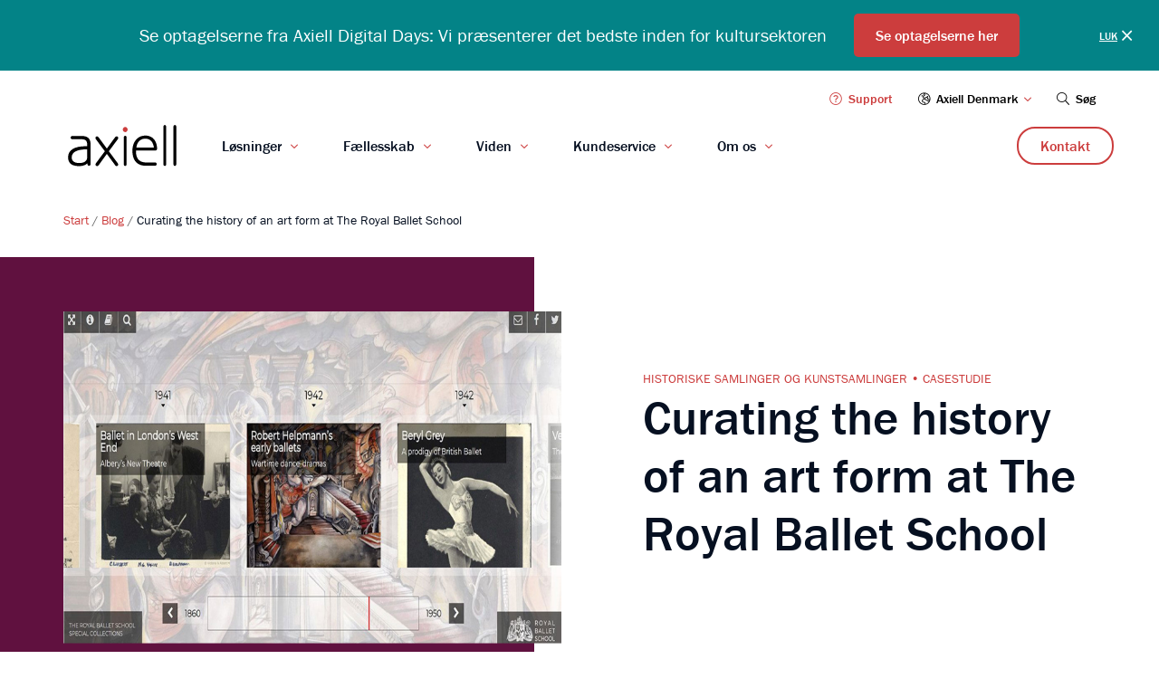

--- FILE ---
content_type: text/html; charset=UTF-8
request_url: https://www.axiell.com/dk/kundehistorier/casestudie/curating-the-history-of-an-art-form-at-the-royal-ballet-school/
body_size: 15986
content:
<!doctype html>
<html lang="da-DK">

  <head>
  <meta charset="utf-8">
  <meta http-equiv="x-ua-compatible" content="ie=edge">
  <meta name="viewport" content="width=device-width, initial-scale=1">
  <meta name='robots' content='index, follow, max-image-preview:large, max-snippet:-1, max-video-preview:-1' />
	<style>img:is([sizes="auto" i], [sizes^="auto," i]) { contain-intrinsic-size: 3000px 1500px }</style>
	
	<!-- This site is optimized with the Yoast SEO plugin v24.9 - https://yoast.com/wordpress/plugins/seo/ -->
	<title>Curating the history of an art form at The Royal Ballet School - Axiell Danmark</title>
	<link rel="canonical" href="https://www.axiell.com/dk/kundehistorier/casestudie/curating-the-history-of-an-art-form-at-the-royal-ballet-school/" />
	<meta property="og:locale" content="da_DK" />
	<meta property="og:type" content="article" />
	<meta property="og:title" content="Curating the history of an art form at The Royal Ballet School - Axiell Danmark" />
	<meta property="og:description" content="The Royal Ballet School has a long history of nurturing some of the world’s greatest..." />
	<meta property="og:url" content="https://www.axiell.com/dk/kundehistorier/casestudie/curating-the-history-of-an-art-form-at-the-royal-ballet-school/" />
	<meta property="og:site_name" content="Axiell Danmark" />
	<meta property="article:published_time" content="2019-04-03T09:15:06+00:00" />
	<meta property="article:modified_time" content="2019-04-24T13:12:30+00:00" />
	<meta property="og:image" content="https://wwwaxiellcom.cdn.triggerfish.cloud/uploads/sites/8/2019/04/royal-ballet-timeline.jpg" />
	<meta property="og:image:width" content="1600" />
	<meta property="og:image:height" content="1100" />
	<meta property="og:image:type" content="image/jpeg" />
	<meta name="author" content="Axiell" />
	<meta name="twitter:card" content="summary_large_image" />
	<meta name="twitter:label1" content="Written by" />
	<meta name="twitter:data1" content="Axiell" />
	<meta name="twitter:label2" content="Est. reading time" />
	<meta name="twitter:data2" content="5 minutter" />
	<script type="application/ld+json" class="yoast-schema-graph">{"@context":"https://schema.org","@graph":[{"@type":"WebPage","@id":"https://www.axiell.com/dk/kundehistorier/casestudie/curating-the-history-of-an-art-form-at-the-royal-ballet-school/","url":"https://www.axiell.com/dk/kundehistorier/casestudie/curating-the-history-of-an-art-form-at-the-royal-ballet-school/","name":"Curating the history of an art form at The Royal Ballet School - Axiell Danmark","isPartOf":{"@id":"https://www.axiell.com/dk/#website"},"primaryImageOfPage":{"@id":"https://www.axiell.com/dk/kundehistorier/casestudie/curating-the-history-of-an-art-form-at-the-royal-ballet-school/#primaryimage"},"image":{"@id":"https://www.axiell.com/dk/kundehistorier/casestudie/curating-the-history-of-an-art-form-at-the-royal-ballet-school/#primaryimage"},"thumbnailUrl":"https://wwwaxiellcom.cdn.triggerfish.cloud/uploads/sites/8/2019/04/royal-ballet-timeline.jpg","datePublished":"2019-04-03T09:15:06+00:00","dateModified":"2019-04-24T13:12:30+00:00","author":{"@id":"https://www.axiell.com/dk/#/schema/person/28a7125c12295d4cfcd43dbfcb395226"},"breadcrumb":{"@id":"https://www.axiell.com/dk/kundehistorier/casestudie/curating-the-history-of-an-art-form-at-the-royal-ballet-school/#breadcrumb"},"inLanguage":"da-DK","potentialAction":[{"@type":"ReadAction","target":["https://www.axiell.com/dk/kundehistorier/casestudie/curating-the-history-of-an-art-form-at-the-royal-ballet-school/"]}]},{"@type":"ImageObject","inLanguage":"da-DK","@id":"https://www.axiell.com/dk/kundehistorier/casestudie/curating-the-history-of-an-art-form-at-the-royal-ballet-school/#primaryimage","url":"https://wwwaxiellcom.cdn.triggerfish.cloud/uploads/sites/8/2019/04/royal-ballet-timeline.jpg","contentUrl":"https://wwwaxiellcom.cdn.triggerfish.cloud/uploads/sites/8/2019/04/royal-ballet-timeline.jpg","width":1600,"height":1100,"caption":"Royal Ballet Timeline"},{"@type":"WebSite","@id":"https://www.axiell.com/dk/#website","url":"https://www.axiell.com/dk/","name":"Axiell Danmark","description":"Collection management software til museer og arkiver.","potentialAction":[{"@type":"SearchAction","target":{"@type":"EntryPoint","urlTemplate":"https://www.axiell.com/dk/?s={search_term_string}"},"query-input":{"@type":"PropertyValueSpecification","valueRequired":true,"valueName":"search_term_string"}}],"inLanguage":"da-DK"},{"@type":"Person","@id":"https://www.axiell.com/dk/#/schema/person/28a7125c12295d4cfcd43dbfcb395226","name":"Axiell"}]}</script>
	<!-- / Yoast SEO plugin. -->


<link rel='dns-prefetch' href='//use.typekit.net' />
<link rel='dns-prefetch' href='//wwwaxiellcom.cdn.triggerfish.cloud' />
<style id='global-styles-inline-css' type='text/css'>
:root{--wp--preset--aspect-ratio--square: 1;--wp--preset--aspect-ratio--4-3: 4/3;--wp--preset--aspect-ratio--3-4: 3/4;--wp--preset--aspect-ratio--3-2: 3/2;--wp--preset--aspect-ratio--2-3: 2/3;--wp--preset--aspect-ratio--16-9: 16/9;--wp--preset--aspect-ratio--9-16: 9/16;--wp--preset--color--black: #000000;--wp--preset--color--cyan-bluish-gray: #abb8c3;--wp--preset--color--white: #ffffff;--wp--preset--color--pale-pink: #f78da7;--wp--preset--color--vivid-red: #cf2e2e;--wp--preset--color--luminous-vivid-orange: #ff6900;--wp--preset--color--luminous-vivid-amber: #fcb900;--wp--preset--color--light-green-cyan: #7bdcb5;--wp--preset--color--vivid-green-cyan: #00d084;--wp--preset--color--pale-cyan-blue: #8ed1fc;--wp--preset--color--vivid-cyan-blue: #0693e3;--wp--preset--color--vivid-purple: #9b51e0;--wp--preset--gradient--vivid-cyan-blue-to-vivid-purple: linear-gradient(135deg,rgba(6,147,227,1) 0%,rgb(155,81,224) 100%);--wp--preset--gradient--light-green-cyan-to-vivid-green-cyan: linear-gradient(135deg,rgb(122,220,180) 0%,rgb(0,208,130) 100%);--wp--preset--gradient--luminous-vivid-amber-to-luminous-vivid-orange: linear-gradient(135deg,rgba(252,185,0,1) 0%,rgba(255,105,0,1) 100%);--wp--preset--gradient--luminous-vivid-orange-to-vivid-red: linear-gradient(135deg,rgba(255,105,0,1) 0%,rgb(207,46,46) 100%);--wp--preset--gradient--very-light-gray-to-cyan-bluish-gray: linear-gradient(135deg,rgb(238,238,238) 0%,rgb(169,184,195) 100%);--wp--preset--gradient--cool-to-warm-spectrum: linear-gradient(135deg,rgb(74,234,220) 0%,rgb(151,120,209) 20%,rgb(207,42,186) 40%,rgb(238,44,130) 60%,rgb(251,105,98) 80%,rgb(254,248,76) 100%);--wp--preset--gradient--blush-light-purple: linear-gradient(135deg,rgb(255,206,236) 0%,rgb(152,150,240) 100%);--wp--preset--gradient--blush-bordeaux: linear-gradient(135deg,rgb(254,205,165) 0%,rgb(254,45,45) 50%,rgb(107,0,62) 100%);--wp--preset--gradient--luminous-dusk: linear-gradient(135deg,rgb(255,203,112) 0%,rgb(199,81,192) 50%,rgb(65,88,208) 100%);--wp--preset--gradient--pale-ocean: linear-gradient(135deg,rgb(255,245,203) 0%,rgb(182,227,212) 50%,rgb(51,167,181) 100%);--wp--preset--gradient--electric-grass: linear-gradient(135deg,rgb(202,248,128) 0%,rgb(113,206,126) 100%);--wp--preset--gradient--midnight: linear-gradient(135deg,rgb(2,3,129) 0%,rgb(40,116,252) 100%);--wp--preset--font-size--small: 13px;--wp--preset--font-size--medium: 20px;--wp--preset--font-size--large: 36px;--wp--preset--font-size--x-large: 42px;--wp--preset--spacing--20: 0.44rem;--wp--preset--spacing--30: 0.67rem;--wp--preset--spacing--40: 1rem;--wp--preset--spacing--50: 1.5rem;--wp--preset--spacing--60: 2.25rem;--wp--preset--spacing--70: 3.38rem;--wp--preset--spacing--80: 5.06rem;--wp--preset--shadow--natural: 6px 6px 9px rgba(0, 0, 0, 0.2);--wp--preset--shadow--deep: 12px 12px 50px rgba(0, 0, 0, 0.4);--wp--preset--shadow--sharp: 6px 6px 0px rgba(0, 0, 0, 0.2);--wp--preset--shadow--outlined: 6px 6px 0px -3px rgba(255, 255, 255, 1), 6px 6px rgba(0, 0, 0, 1);--wp--preset--shadow--crisp: 6px 6px 0px rgba(0, 0, 0, 1);}:where(body) { margin: 0; }.wp-site-blocks > .alignleft { float: left; margin-right: 2em; }.wp-site-blocks > .alignright { float: right; margin-left: 2em; }.wp-site-blocks > .aligncenter { justify-content: center; margin-left: auto; margin-right: auto; }:where(.is-layout-flex){gap: 0.5em;}:where(.is-layout-grid){gap: 0.5em;}.is-layout-flow > .alignleft{float: left;margin-inline-start: 0;margin-inline-end: 2em;}.is-layout-flow > .alignright{float: right;margin-inline-start: 2em;margin-inline-end: 0;}.is-layout-flow > .aligncenter{margin-left: auto !important;margin-right: auto !important;}.is-layout-constrained > .alignleft{float: left;margin-inline-start: 0;margin-inline-end: 2em;}.is-layout-constrained > .alignright{float: right;margin-inline-start: 2em;margin-inline-end: 0;}.is-layout-constrained > .aligncenter{margin-left: auto !important;margin-right: auto !important;}.is-layout-constrained > :where(:not(.alignleft):not(.alignright):not(.alignfull)){margin-left: auto !important;margin-right: auto !important;}body .is-layout-flex{display: flex;}.is-layout-flex{flex-wrap: wrap;align-items: center;}.is-layout-flex > :is(*, div){margin: 0;}body .is-layout-grid{display: grid;}.is-layout-grid > :is(*, div){margin: 0;}body{padding-top: 0px;padding-right: 0px;padding-bottom: 0px;padding-left: 0px;}a:where(:not(.wp-element-button)){text-decoration: underline;}:root :where(.wp-element-button, .wp-block-button__link){background-color: #32373c;border-width: 0;color: #fff;font-family: inherit;font-size: inherit;line-height: inherit;padding: calc(0.667em + 2px) calc(1.333em + 2px);text-decoration: none;}.has-black-color{color: var(--wp--preset--color--black) !important;}.has-cyan-bluish-gray-color{color: var(--wp--preset--color--cyan-bluish-gray) !important;}.has-white-color{color: var(--wp--preset--color--white) !important;}.has-pale-pink-color{color: var(--wp--preset--color--pale-pink) !important;}.has-vivid-red-color{color: var(--wp--preset--color--vivid-red) !important;}.has-luminous-vivid-orange-color{color: var(--wp--preset--color--luminous-vivid-orange) !important;}.has-luminous-vivid-amber-color{color: var(--wp--preset--color--luminous-vivid-amber) !important;}.has-light-green-cyan-color{color: var(--wp--preset--color--light-green-cyan) !important;}.has-vivid-green-cyan-color{color: var(--wp--preset--color--vivid-green-cyan) !important;}.has-pale-cyan-blue-color{color: var(--wp--preset--color--pale-cyan-blue) !important;}.has-vivid-cyan-blue-color{color: var(--wp--preset--color--vivid-cyan-blue) !important;}.has-vivid-purple-color{color: var(--wp--preset--color--vivid-purple) !important;}.has-black-background-color{background-color: var(--wp--preset--color--black) !important;}.has-cyan-bluish-gray-background-color{background-color: var(--wp--preset--color--cyan-bluish-gray) !important;}.has-white-background-color{background-color: var(--wp--preset--color--white) !important;}.has-pale-pink-background-color{background-color: var(--wp--preset--color--pale-pink) !important;}.has-vivid-red-background-color{background-color: var(--wp--preset--color--vivid-red) !important;}.has-luminous-vivid-orange-background-color{background-color: var(--wp--preset--color--luminous-vivid-orange) !important;}.has-luminous-vivid-amber-background-color{background-color: var(--wp--preset--color--luminous-vivid-amber) !important;}.has-light-green-cyan-background-color{background-color: var(--wp--preset--color--light-green-cyan) !important;}.has-vivid-green-cyan-background-color{background-color: var(--wp--preset--color--vivid-green-cyan) !important;}.has-pale-cyan-blue-background-color{background-color: var(--wp--preset--color--pale-cyan-blue) !important;}.has-vivid-cyan-blue-background-color{background-color: var(--wp--preset--color--vivid-cyan-blue) !important;}.has-vivid-purple-background-color{background-color: var(--wp--preset--color--vivid-purple) !important;}.has-black-border-color{border-color: var(--wp--preset--color--black) !important;}.has-cyan-bluish-gray-border-color{border-color: var(--wp--preset--color--cyan-bluish-gray) !important;}.has-white-border-color{border-color: var(--wp--preset--color--white) !important;}.has-pale-pink-border-color{border-color: var(--wp--preset--color--pale-pink) !important;}.has-vivid-red-border-color{border-color: var(--wp--preset--color--vivid-red) !important;}.has-luminous-vivid-orange-border-color{border-color: var(--wp--preset--color--luminous-vivid-orange) !important;}.has-luminous-vivid-amber-border-color{border-color: var(--wp--preset--color--luminous-vivid-amber) !important;}.has-light-green-cyan-border-color{border-color: var(--wp--preset--color--light-green-cyan) !important;}.has-vivid-green-cyan-border-color{border-color: var(--wp--preset--color--vivid-green-cyan) !important;}.has-pale-cyan-blue-border-color{border-color: var(--wp--preset--color--pale-cyan-blue) !important;}.has-vivid-cyan-blue-border-color{border-color: var(--wp--preset--color--vivid-cyan-blue) !important;}.has-vivid-purple-border-color{border-color: var(--wp--preset--color--vivid-purple) !important;}.has-vivid-cyan-blue-to-vivid-purple-gradient-background{background: var(--wp--preset--gradient--vivid-cyan-blue-to-vivid-purple) !important;}.has-light-green-cyan-to-vivid-green-cyan-gradient-background{background: var(--wp--preset--gradient--light-green-cyan-to-vivid-green-cyan) !important;}.has-luminous-vivid-amber-to-luminous-vivid-orange-gradient-background{background: var(--wp--preset--gradient--luminous-vivid-amber-to-luminous-vivid-orange) !important;}.has-luminous-vivid-orange-to-vivid-red-gradient-background{background: var(--wp--preset--gradient--luminous-vivid-orange-to-vivid-red) !important;}.has-very-light-gray-to-cyan-bluish-gray-gradient-background{background: var(--wp--preset--gradient--very-light-gray-to-cyan-bluish-gray) !important;}.has-cool-to-warm-spectrum-gradient-background{background: var(--wp--preset--gradient--cool-to-warm-spectrum) !important;}.has-blush-light-purple-gradient-background{background: var(--wp--preset--gradient--blush-light-purple) !important;}.has-blush-bordeaux-gradient-background{background: var(--wp--preset--gradient--blush-bordeaux) !important;}.has-luminous-dusk-gradient-background{background: var(--wp--preset--gradient--luminous-dusk) !important;}.has-pale-ocean-gradient-background{background: var(--wp--preset--gradient--pale-ocean) !important;}.has-electric-grass-gradient-background{background: var(--wp--preset--gradient--electric-grass) !important;}.has-midnight-gradient-background{background: var(--wp--preset--gradient--midnight) !important;}.has-small-font-size{font-size: var(--wp--preset--font-size--small) !important;}.has-medium-font-size{font-size: var(--wp--preset--font-size--medium) !important;}.has-large-font-size{font-size: var(--wp--preset--font-size--large) !important;}.has-x-large-font-size{font-size: var(--wp--preset--font-size--x-large) !important;}
:where(.wp-block-post-template.is-layout-flex){gap: 1.25em;}:where(.wp-block-post-template.is-layout-grid){gap: 1.25em;}
:where(.wp-block-columns.is-layout-flex){gap: 2em;}:where(.wp-block-columns.is-layout-grid){gap: 2em;}
:root :where(.wp-block-pullquote){font-size: 1.5em;line-height: 1.6;}
</style>
<link rel='stylesheet' id='sage/typekit-css' href='//use.typekit.net/ulm3ofn.css?ver=6.8' type='text/css' media='all' />
<link rel='stylesheet' id='sage/main.css-css' href='https://www.axiell.com/app/themes/axiell/dist/styles/main_bdbe8adb.css?ver=1.3' type='text/css' media='all' />
<link rel="EditURI" type="application/rsd+xml" title="RSD" href="https://www.axiell.com/dk/xmlrpc.php?rsd" />

<link rel='shortlink' href='https://www.axiell.com/dk/?p=4200' />
<link rel="alternate" title="oEmbed (JSON)" type="application/json+oembed" href="https://www.axiell.com/dk/wp-json/oembed/1.0/embed?url=https%3A%2F%2Fwww.axiell.com%2Fdk%2Fkundehistorier%2Fcasestudie%2Fcurating-the-history-of-an-art-form-at-the-royal-ballet-school%2F" />
<link rel="alternate" title="oEmbed (XML)" type="text/xml+oembed" href="https://www.axiell.com/dk/wp-json/oembed/1.0/embed?url=https%3A%2F%2Fwww.axiell.com%2Fdk%2Fkundehistorier%2Fcasestudie%2Fcurating-the-history-of-an-art-form-at-the-royal-ballet-school%2F&#038;format=xml" />
<!-- Stream WordPress user activity plugin v4.1.1 -->
<link rel="apple-touch-icon" sizes="180x180" href="https://www.axiell.com/app/themes/axiell/dist/images/favicons/apple-touch-icon_d4488336.png">
<link rel="icon" type="image/png" sizes="32x32" href="https://www.axiell.com/app/themes/axiell/dist/images/favicons/favicon-32x32_ab23d7d6.png">
<link rel="icon" type="image/png" sizes="16x16" href="https://www.axiell.com/app/themes/axiell/dist/images/favicons/favicon-16x16_f4465229.png">
<link rel="manifest" href="https://www.axiell.com/app/themes/axiell/dist/images/favicons/site_b9aa277f.webmanifest">
<link rel="mask-icon" href="https://www.axiell.com/app/themes/axiell/dist/images/favicons/safari-pinned-tab_393c7ed5.svg" color="#5bbad5">
<meta name="msapplication-TileColor" content="#ffffff">
<meta name="theme-color" content="#ffffff">
    <style>
        body {
            background-color: #fff;
        }
    </style>
    <script data-cookieconsent="ignore">
    window.dataLayer = window.dataLayer || [];
    function gtag() {
        dataLayer.push(arguments);
    }
    gtag("consent", "default", {
        ad_storage: "denied",
        analytics_storage: "denied",
        functionality_storage: "denied",
        personalization_storage: "denied",
        security_storage: "granted",
        wait_for_update: 2000,
    });
    gtag("set", "ads_data_redaction", true);
</script>
<!-- Google Tag Manager -->
<script data-cookieconsent="ignore">(function(w,d,s,l,i){w[l]=w[l]||[];w[l].push({'gtm.start':
new Date().getTime(),event:'gtm.js'});var f=d.getElementsByTagName(s)[0],
j=d.createElement(s),dl=l!='dataLayer'?'&l='+l:'';j.async=true;j.src=
'https://www.googletagmanager.com/gtm.js?id='+i+dl;f.parentNode.insertBefore(j,f);
})(window,document,'script','dataLayer','GTM-WWMFJRS');</script>
<!-- End Google Tag Manager -->
<script id="Cookiebot" src="https://consent.cookiebot.com/uc.js" data-cbid="afb9839e-a02a-4e69-ad9b-616c4761c7e0" data-blockingmode="auto" type="text/javascript"></script>
</head>

  <body class="wp-singular post-template-default single single-post postid-4200 single-format-standard wp-theme-axiellresources curating-the-history-of-an-art-form-at-the-royal-ballet-school is-preload app-data index-data singular-data single-data single-post-data single-post-curating-the-history-of-an-art-form-at-the-royal-ballet-school-data">
    <!-- Google Tag Manager (noscript) -->
<noscript><iframe src="https://www.googletagmanager.com/ns.html?id=GTM-WWMFJRS"
height="0" width="0" style="display:none;visibility:hidden"></iframe></noscript>
<!-- End Google Tag Manager (noscript) -->    <a class="bypass-link" href="#main-content">Skip to main content</a>
    <section
  class="position-relative site-notification bg-secondary"
  data-notification-id="notice-11147-8">
  <div class="container-fluid">
    <div class="row">
      <div class="col d-flex align-items-center justify-content-md-center mr-4 mr-md-0">
                  <a
            href="https://www.axiell.com/digital-days-24-libraries/"
            title="Se optagelserne her"
            target="_blank"
            class="d-inline d-lg-none site-notification-text-link"
            >
              <p>Se optagelserne fra Axiell Digital Days: Vi præsenterer det bedste inden for kultursektoren</p>

            </a>

          <div class="d-none d-lg-block">
            <p>Se optagelserne fra Axiell Digital Days: Vi præsenterer det bedste inden for kultursektoren</p>

          </div>
        
                  <a
            href="https://www.axiell.com/digital-days-24-libraries/"
            target="_blank"
            class="btn btn-primary btn-narrow d-none d-lg-inline-flex ml-4"
            >
            Se optagelserne her
          </a>
              </div>
    </div>
  </div>

  <button
    class="position-absolute text-uppercase d-flex align-items-center site-notification-close js-close-notification">
    <span class="d-none d-xl-inline-block">Luk</span> <i class="icon-times"></i>
  </button>
</section>

    
    <nav class="d-none d-lg-block nav-secondary nav-secondary--old-menu">
  <div class="container-fluid">
    <div class="row">
      <ul id="menu-secondary" class="col d-none d-lg-flex justify-content-end nav-secondary-list"><li id="menu-item-33" class="menu-item menu-item-type-custom menu-item-object-custom menu-item-33"><a target="_blank" rel="noopener noreferrer" href="https://customer.hornbill.com/axiell/"><i class="icon-question-circle"></i> Support</a></li>
<li class="position-relative nav-language-wrapper js-dropdown">
      <button class="icon-globe-europe btn-dropdown js-dropdown-btn">
      Axiell Denmark
    </button>

    <ul class="position-absolute bg-white dropdown">
              <li>
          <a
            href="https://www.axiell.com/?sl=GLOBAL"
            
            >
            Axiell Global
          </a>
        </li>
              <li>
          <a
            href="https://vitalrecords.axiell.com/?sl=GLOBAL"
            
            >
            Axiell Vital Records
          </a>
        </li>
              <li>
          <a
            href="https://www.axiell.com/cz/?sl=CZ"
            
            >
            Axiell Czech Republic
          </a>
        </li>
              <li>
          <a
            href="https://www.axiell.com/dk/?sl=DK"
             class="is-active"
            >
            Axiell Denmark
          </a>
        </li>
              <li>
          <a
            href="https://www.axiell.com/fi/?sl=FI"
            
            >
            Axiell Finland
          </a>
        </li>
              <li>
          <a
            href="https://www.axiell.com/fr/?sl=FR"
            
            >
            Axiell France
          </a>
        </li>
              <li>
          <a
            href="https://www.axiell.com/de/?sl=DE"
            
            >
            Axiell Germany
          </a>
        </li>
              <li>
          <a
            href="https://www.axiell.com/nl/?sl=NL"
            
            >
            Axiell Netherlands
          </a>
        </li>
              <li>
          <a
            href="https://www.axiell.com/no/?sl=NO"
            
            >
            Axiell Norway
          </a>
        </li>
              <li>
          <a
            href="https://www.axiell.com/se/?sl=SE"
            
            >
            Axiell Sweden
          </a>
        </li>
              <li>
          <a
            href="https://www.axiell.com/uk/?sl=GB"
            
            >
            Axiell UK
          </a>
        </li>
          </ul>
  </li>
<li class="position-relative header-search-wrapper">
  <button class="search-toggle js-search-toggle">
    <i class="icon-search"></i> Søg
  </button>

  <form role="search" method="get" class="form-header-search" action="https://www.axiell.com/dk/">
    <label for="search-desktop" ><span class="sr-only">Søg</span></label> 
      <input autocomplete="off" id="search-desktop" type="search" class="js-header-search-input" name="s" placeholder="Søg" required>
    <button type="submit" class="icon-search"><span class="sr-only">Søg</span></button>
  </form>
</li>
</ul>
    </div>
  </div>
</nav>


        
      <header class="site-header sticky-nav-bar menu-old">
  <div class="position-relative container-fluid h-100 site-header-inner">
    <div class="row h-100">
        <div class="d-flex align-items-center col">
          <a
    href="https://www.axiell.com/dk/"
    class="site-logo-link">
    <span class="sr-only">Go to Axiell Danmark home</span>
    <img
        src="https://www.axiell.com/app/themes/axiell/dist/images/logo_b3660c53.svg"
        class="site-logo-img"
        alt=""
        aria-hidden="true">
</a>

          
            
            
            
            
            <nav class="h-100 nav-primary"><ul id="menu-primary" class="d-none d-lg-flex h-100 nav-primary-list"><li id="menu-item-6623" class="menu-item menu-item-type-post_type menu-item-object-page menu-item-has-children h-100"><a title="Løsninger" class="d-flex align-items-center h-100">Løsninger</a><nav class="mega-menu bg-white bg-iron-light-before"><div class="container-fluid mega-menu-inner"><div class="row"><div class="col-12 mega-menu-col col-lg-4 col-xxl-3 pr-4 pr-lg-5 pb-3 mega-menu-col-left entry-content"><a
    class="d-block mb-3 h5"
    href="https://www.axiell.com/solutions/solutions-for/"
    >
	    Løsninger til
</a>
<article class="mb-2 card card-horizontal">

			<a
			class="d-lg-flex flex-wrap align-items-center entry-content card-inner"
			href="https://www.axiell.com/dk/losninger/museer/"
			title="Museums"
					>
	
			<figure class="card-image card-image-small">
			<img width="150" height="150" class="img-fluid img-square img-rounded lazyload" alt="Axiell employees at Natural History Museum" decoding="async" loading="lazy" data-src="https://wwwaxiellcom.cdn.triggerfish.cloud/uploads/sites/8/2019/03/museums-150x150.jpg" data-srcset="https://wwwaxiellcom.cdn.triggerfish.cloud/uploads/sites/8/2019/03/museums-150x150.jpg 150w, https://wwwaxiellcom.cdn.triggerfish.cloud/uploads/sites/8/2019/03/museums-1024x1024.jpg 1024w, https://wwwaxiellcom.cdn.triggerfish.cloud/uploads/sites/8/2019/03/museums-768x768.jpg 768w, https://wwwaxiellcom.cdn.triggerfish.cloud/uploads/sites/8/2019/03/museums-300x300.jpg 300w" data-sizes="auto, (max-width: 150px) 100vw, 150px" />
		</figure>
	
	<div class="card-text">
					<h3 class="mb-1 h5 light">Museer</h3>
		
					<p class="mb-0 h7">Pas på og del dine historiske samlinger</p>
			</div>

			</a>
	
</article>
<article class="mb-2 card card-horizontal">

			<a
			class="d-lg-flex flex-wrap align-items-center entry-content card-inner"
			href="https://www.axiell.com/dk/losninger/arkiveringssoftware/"
			title="Archives"
					>
	
			<figure class="card-image card-image-small">
			<img width="150" height="150" class="img-fluid img-square img-rounded lazyload" alt="Man searching archives" decoding="async" loading="lazy" data-src="https://wwwaxiellcom.cdn.triggerfish.cloud/uploads/sites/8/2019/03/archives-150x150.jpg" data-srcset="https://wwwaxiellcom.cdn.triggerfish.cloud/uploads/sites/8/2019/03/archives-150x150.jpg 150w, https://wwwaxiellcom.cdn.triggerfish.cloud/uploads/sites/8/2019/03/archives-1024x1024.jpg 1024w, https://wwwaxiellcom.cdn.triggerfish.cloud/uploads/sites/8/2019/03/archives-768x768.jpg 768w, https://wwwaxiellcom.cdn.triggerfish.cloud/uploads/sites/8/2019/03/archives-300x300.jpg 300w" data-sizes="auto, (max-width: 150px) 100vw, 150px" />
		</figure>
	
	<div class="card-text">
					<h3 class="mb-1 h5 light">Arkiver</h3>
		
					<p class="mb-0 h7">Administrere, beskytte og dele dine arkiver</p>
			</div>

			</a>
	
</article>
<article class="mb-2 card card-horizontal">

			<a
			class="d-lg-flex flex-wrap align-items-center entry-content card-inner"
			href="https://www.axiell.com/dk/losninger/universiteter/"
			title="Universities"
					>
	
			<figure class="card-image card-image-small">
			<img width="150" height="150" class="img-fluid img-square img-rounded lazyload" alt="University Lecturer Teaching in Library" decoding="async" loading="lazy" data-src="https://wwwaxiellcom.cdn.triggerfish.cloud/uploads/sites/8/2019/03/class-library-150x150.jpg" data-srcset="https://wwwaxiellcom.cdn.triggerfish.cloud/uploads/sites/8/2019/03/class-library-150x150.jpg 150w, https://wwwaxiellcom.cdn.triggerfish.cloud/uploads/sites/8/2019/03/class-library-1024x1024.jpg 1024w, https://wwwaxiellcom.cdn.triggerfish.cloud/uploads/sites/8/2019/03/class-library-768x768.jpg 768w, https://wwwaxiellcom.cdn.triggerfish.cloud/uploads/sites/8/2019/03/class-library-300x300.jpg 300w" data-sizes="auto, (max-width: 150px) 100vw, 150px" />
		</figure>
	
	<div class="card-text">
					<h3 class="mb-1 h5 light">Universiteter</h3>
		
					<p class="mb-0 h7">Styr dit universitets historiske samlinger</p>
			</div>

			</a>
	
</article>
</div><div class="col-12 mega-menu-col col-lg-8 col-xxl-9 bg-white mega-menu-col-right js-mega-menu-col-right"><ul class="row mx-0 menu"><li id="menu-item-3557" class="menu-item menu-item-type-custom menu-item-object-custom menu-item-has-children d-none"><a title="Løsninger til" href="#" class="w-100">Løsninger til</a><ul class="sub-menu"><li id="menu-item-7038" class="menu-item menu-item-type-post_type menu-item-object-page menu-item-has-children"><a title="Museer" href="https://www.axiell.com/dk/losninger/museer/">Museer</a></li><li id="menu-item-7042" class="menu-item menu-item-type-post_type menu-item-object-page"><a title="Arkiveringssoftware" href="https://www.axiell.com/dk/losninger/arkiveringssoftware/">Arkiveringssoftware</a></li><li id="menu-item-7048" class="menu-item menu-item-type-post_type menu-item-object-page"><a title="Universiteter" href="https://www.axiell.com/dk/losninger/universiteter/">Universiteter</a></li></ul></li><li id="menu-item-3525" class="menu-item menu-item-type-custom menu-item-object-custom menu-item-has-children col-12 col-lg-6 col-xl-4 mb-3 depth-1 depth-one-0"><a title="På udkig efter" href="#" class="w-100">
                        <img
                            class="mr-2"
                            src="https://wwwaxiellcom.cdn.triggerfish.cloud/uploads/sites/8/2019/03/looking-for-red.svg"
                            alt="looking-for-red"
                        />På udkig efter</a><ul class="sub-menu"><li id="menu-item-449" class="menu-item menu-item-type-post_type menu-item-object-page"><a title="Administrér dine samlinger" href="https://www.axiell.com/dk/losninger/administrer-dine-samlinger/"><h6 class="mb-1">Administrér dine samlinger</h6><p class="h7 mb-3">Effektivt pleje af og kontrol med dine institutioners samlinger</p></a></li><li id="menu-item-4159" class="menu-item menu-item-type-post_type menu-item-object-page"><a title="Skab interesse hos offentligheden og besøgende" href="https://www.axiell.com/dk/losninger/skab-interesse-hos-offentligheden-og-besogende/"><h6 class="mb-1">Skab interesse hos offentligheden og besøgende</h6><p class="h7 mb-3">Øg dit offentlige engagement både online og personligt</p></a></li></ul></li><li id="menu-item-3529" class="menu-item menu-item-type-custom menu-item-object-custom menu-item-has-children col-12 col-lg-6 col-xl-4 mb-3 depth-1 depth-one-1"><a title="Produkter" href="#" class="w-100">
                        <img
                            class="mr-2"
                            src="https://wwwaxiellcom.cdn.triggerfish.cloud/uploads/sites/8/2019/03/products-red.svg"
                            alt="products-red"
                        />Produkter</a><ul class="sub-menu"><li id="menu-item-4737" class="menu-item menu-item-type-post_type menu-item-object-product"><a title="Axiell Collections" href="https://www.axiell.com/dk/losninger/produkt/axiell-collections/"><h6 class="mb-1">Axiell Collections</h6><p class="h7 mb-3">Software til webbaseret samlingsadministration</p></a></li><li id="menu-item-10534" class="menu-item menu-item-type-custom menu-item-object-custom"><a title="Axiell Flow" href="https://www.axiell.com/dk/losninger/produkt/axiell-flow/"><h6 class="mb-1">Axiell Flow</h6><p class="h7 mb-3">Software til workflow -automatisering</p></a></li><li id="menu-item-10838" class="menu-item menu-item-type-custom menu-item-object-custom"><a title="CultureConnect" href="https://www.axiell.com/dk/losninger/produkt/cultureconnect/"><h6 class="mb-1">CultureConnect</h6><p class="h7 mb-3">Platform for digital engagement</p></a></li><li id="menu-item-4734" class="menu-item menu-item-type-post_type menu-item-object-product"><a title="Axiell Move" href="https://www.axiell.com/dk/losninger/produkt/axiell-move/"><h6 class="mb-1">Axiell Move</h6><p class="h7 mb-3">Administrér objektflytninger med stregkodescanning</p></a></li><li id="menu-item-9601" class="menu-item menu-item-type-post_type menu-item-object-product"><a title="Axiell Internet Server" href="https://www.axiell.com/dk/losninger/produkt/axiell-internet-server/"><h6 class="mb-1">Axiell Internet Server</h6><p class="h7 mb-3">Udgiv og del dit indhold med verden</p></a></li><li id="menu-item-10371" class="menu-item menu-item-type-custom menu-item-object-custom"><a title="Axiell DAMS - Powered by Piction" href="https://www.axiell.com/dk/losninger/produkt/axiell-dams-powered-by-piction/"><h6 class="mb-1">Axiell DAMS &#8211; Powered by Piction</h6><p class="h7 mb-3">Administrér dine digitale aktiver</p></a></li></ul></li><li id="menu-item-3532" class="menu-item menu-item-type-custom menu-item-object-custom menu-item-has-children col-12 col-lg-6 col-xl-4 mb-3 depth-1 depth-one-2"><a title="Tjenester" href="#" class="w-100">
                        <img
                            class="mr-2"
                            src="https://wwwaxiellcom.cdn.triggerfish.cloud/uploads/sites/8/2019/03/more-red.svg"
                            alt="more-red"
                        />Tjenester</a><ul class="sub-menu"><li id="menu-item-5690" class="menu-item menu-item-type-post_type menu-item-object-page"><a title="Hosting og servere" href="https://www.axiell.com/dk/losninger/hosting-og-servere/">Hosting og servere</a></li><li id="menu-item-494" class="menu-item menu-item-type-post_type menu-item-object-page"><a title="Konsulentydelser" href="https://www.axiell.com/dk/losninger/konsulentydelser/">Konsulentydelser</a></li><li id="menu-item-5693" class="menu-item menu-item-type-post_type menu-item-object-page"><a title="Implementering" href="https://www.axiell.com/dk/losninger/implementering/">Implementering</a></li><li id="menu-item-4164" class="menu-item menu-item-type-post_type menu-item-object-page"><a title="Dataadministration" href="https://www.axiell.com/dk/losninger/dataadministration/">Dataadministration</a></li></ul></li><li id="menu-item-3531" class="menu-item menu-item-type-custom menu-item-object-custom menu-item-has-children col-12 col-lg-6 col-xl-4 mb-3 depth-1 depth-one-3"><a title="Mere" href="#" class="w-100">
                        <img
                            class="mr-2"
                            src="https://wwwaxiellcom.cdn.triggerfish.cloud/uploads/sites/8/2019/03/more-red.svg"
                            alt="more-red"
                        />Mere</a><ul class="sub-menu"><li id="menu-item-4165" class="menu-item menu-item-type-post_type menu-item-object-page"><a title="Hvorfor blive partner med Axiell" href="https://www.axiell.com/dk/om-os/hvorfor-blive-partner-med-axiell/">Hvorfor blive partner med Axiell</a></li></ul></li></ul></div></div></div></nav></li><li id="menu-item-6624" class="menu-item menu-item-type-post_type menu-item-object-page menu-item-has-children h-100"><a title="Fællesskab" class="d-flex align-items-center h-100">Fællesskab</a><nav class="mega-menu bg-white"><div class="container-fluid mega-menu-inner"><div class="row"><div class="col-12 mega-menu-col col-lg-4 col-xxl-3 pr-4 pr-lg-5 pb-3 mega-menu-col-left entry-content"><h3>Fællesskab</h3>
<p>Kunder, indhold og artikler fra vores brugerfællesskab</p>
</div><div class="col-12 col-lg-8 col-xxl-9 bg-white mega-menu-col"><ul class="row mx-0 menu"><ul class="column-wrap sub-menu col-12 col-lg-6 col-xl-4 mb-3 mt-1"><li id="menu-item-4152" class="menu-item menu-item-type-post_type menu-item-object-page mb-3 depth-1 depth-one-4"><a title="Events" href="https://www.axiell.com/dk/faellesskab/events/" class="w-100"><h6 class="mb-1">Events</h6><p class="h7 mb-3">Mød os og andre brugere ved kommende events</p></a></li><li id="menu-item-4153" class="menu-item menu-item-type-post_type menu-item-object-page mb-3 depth-1 depth-one-5"><a title="Kundeartikler" href="https://www.axiell.com/dk/faellesskab/kundeartikler/" class="w-100"><h6 class="mb-1">Kundeartikler</h6><p class="h7 mb-3">Artikler om succeser og projekter fra vores brugerfællesskab</p></a></li></ul></ul></div></div></div></nav></li><li id="menu-item-6625" class="menu-item menu-item-type-post_type menu-item-object-page menu-item-has-children h-100"><a title="Viden" class="d-flex align-items-center h-100">Viden</a><nav class="mega-menu bg-white"><div class="container-fluid mega-menu-inner"><div class="row"><div class="col-12 mega-menu-col col-lg-4 col-xxl-3 pr-4 pr-lg-5 pb-3 mega-menu-col-left entry-content"><h3>Viden</h3>
<p>Se vores informationsressourcer</p>
</div><div class="col-12 col-lg-8 col-xxl-9 bg-white mega-menu-col"><ul class="row mx-0 menu"><ul class="column-wrap sub-menu col-12 col-lg-6 col-xl-4 mb-3 mt-1"><li id="menu-item-694" class="menu-item menu-item-type-post_type menu-item-object-page current_page_parent mb-3 depth-1 depth-one-6"><a title="Blog" href="https://www.axiell.com/dk/viden/blog/" class="w-100"><h6 class="mb-1">Blog</h6><p class="h7 mb-3">Råd, ekspertise og nyheder fra Axiell</p></a></li><li id="menu-item-4659" class="menu-item menu-item-type-post_type menu-item-object-page mb-3 depth-1 depth-one-7"><a title="Support, Ressourcer og dokumentation" href="https://www.axiell.com/dk/supportressourcer/" class="w-100"><h6 class="mb-1">Support, Ressourcer og dokumentation</h6><p class="h7 mb-3">Produktguider, brugerhjælp og dokumentation til din software</p></a></li></ul><ul class="column-wrap sub-menu col-12 col-lg-6 col-xl-4 mb-3 mt-1"><li id="menu-item-4658" class="menu-item menu-item-type-post_type menu-item-object-page mb-3 depth-1 depth-one-8"><a title="Rapporter og hvidbøger" href="https://www.axiell.com/dk/viden/rapporter-og-hvidboger/" class="w-100"><h6 class="mb-1">Rapporter og hvidbøger</h6><p class="h7 mb-3">Brancheforskning og rapporter</p></a></li></ul></ul></div></div></div></nav></li><li id="menu-item-6636" class="menu-item menu-item-type-post_type menu-item-object-page menu-item-has-children h-100"><a title="Kundeservice" class="d-flex align-items-center h-100">Kundeservice</a><nav class="mega-menu bg-white"><div class="container-fluid mega-menu-inner"><div class="row"><div class="col-12 mega-menu-col col-lg-4 col-xxl-3 pr-4 pr-lg-5 pb-3 mega-menu-col-left entry-content"><h3><span data-contrast="auto">Kundeservice</span><span data-contrast="auto"> </span></h3>
<p><span data-contrast="auto">Ressourcer, hjælp og support til kunder</span><span data-ccp-props="{}"> </span></p>
</div><div class="col-12 col-lg-8 col-xxl-9 bg-white mega-menu-col"><ul class="row mx-0 menu"><ul class="column-wrap sub-menu col-12 col-lg-6 col-xl-4 mb-3 mt-1"><li id="menu-item-4512" class="menu-item menu-item-type-custom menu-item-object-custom mb-3 depth-1 depth-one-9"><a title="Supportportal" target="_blank" rel="noopener noreferrer" href="https://customer.hornbill.com/axiell/" class="w-100"><h6 class="mb-1">Supportportal</h6><p class="h7 mb-3">Opret supportsager, gennemse ofte stillede spørgsmål, og administrér alle dine behov for kundesupport</p></a></li><li id="menu-item-4509" class="menu-item menu-item-type-post_type menu-item-object-page mb-3 depth-1 depth-one-10"><a title="Supportressourcer og dokumentation" href="https://www.axiell.com/dk/supportressourcer/" class="w-100"><h6 class="mb-1">Supportressourcer og dokumentation</h6><p class="h7 mb-3">Produktguider, brugerhjælp og dokumentation til din software</p></a></li></ul><ul class="column-wrap sub-menu col-12 col-lg-6 col-xl-4 mb-3 mt-1"><li id="menu-item-9361" class="menu-item menu-item-type-post_type menu-item-object-page mb-3 depth-1 depth-one-11"><a title="Support Nyheder" href="https://www.axiell.com/dk/support-nyheder/" class="w-100"><h6 class="mb-1">Support Nyheder</h6><p class="h7 mb-3">Seneste support nyheder</p></a></li><li id="menu-item-4715" class="menu-item menu-item-type-post_type menu-item-object-page mb-3 depth-1 depth-one-12"><a title="Kontakt support" href="https://www.axiell.com/dk/supportressourcer/kontakt-support/" class="w-100"><h6 class="mb-1">Kontakt support</h6><p class="h7 mb-3">Kontaktinformationer til vores supportteams</p></a></li></ul></ul></div></div></div></nav></li><li id="menu-item-6626" class="menu-item menu-item-type-post_type menu-item-object-page menu-item-has-children h-100"><a title="Om os" class="d-flex align-items-center h-100">Om os</a><nav class="mega-menu bg-white"><div class="container-fluid mega-menu-inner"><div class="row"><div class="col-12 mega-menu-col col-lg-4 col-xxl-3 pr-4 pr-lg-5 pb-3 mega-menu-col-left entry-content"><h3>Om os</h3>
<p>Hvem vi er, og hvad vi interesserer os for </p>
</div><div class="col-12 col-lg-8 col-xxl-9 bg-white mega-menu-col"><ul class="row mx-0 menu"><ul class="column-wrap sub-menu col-12 col-lg-6 col-xl-4 mb-3 mt-1"><li id="menu-item-780" class="menu-item menu-item-type-post_type menu-item-object-page mb-3 depth-1 depth-one-13"><a title="Hvem vi er" href="https://www.axiell.com/dk/om-os/hvem-vi-er/" class="w-100">Hvem vi er</a></li><li id="menu-item-3734" class="menu-item menu-item-type-post_type menu-item-object-page mb-3 depth-1 depth-one-14"><a title="Vores historie" href="https://www.axiell.com/dk/om-os/vores-historie/" class="w-100">Vores historie</a></li><li id="menu-item-9365" class="menu-item menu-item-type-post_type menu-item-object-page mb-3 depth-1 depth-one-15"><a title="Om Axiell Denmark" href="https://www.axiell.com/dk/om-os/om-axiell-denmark/" class="w-100">Om Axiell Denmark</a></li></ul><ul class="column-wrap sub-menu col-12 col-lg-6 col-xl-4 mb-3 mt-1"><li id="menu-item-3736" class="menu-item menu-item-type-post_type menu-item-object-page mb-3 depth-1 depth-one-16"><a title="Hvorfor blive partner med Axiell" href="https://www.axiell.com/dk/om-os/hvorfor-blive-partner-med-axiell/" class="w-100">Hvorfor blive partner med Axiell</a></li><li id="menu-item-4654" class="menu-item menu-item-type-post_type menu-item-object-page mb-3 depth-1 depth-one-17"><a title="Medarbejdere" href="https://www.axiell.com/dk/om-os/co-workers/" class="w-100">Medarbejdere</a></li><li id="menu-item-4603" class="menu-item menu-item-type-custom menu-item-object-custom mb-3 depth-1 depth-one-18"><a title="Karriere" target="_blank" rel="noopener noreferrer" href="https://careers.axiell.com" class="w-100">Karriere</a></li></ul><ul class="column-wrap sub-menu col-12 col-lg-6 col-xl-4 mb-3 mt-1"><li id="menu-item-697" class="menu-item menu-item-type-post_type menu-item-object-page mb-3 depth-1 depth-one-19"><a title="Kontakt" href="https://www.axiell.com/dk/om-os/kontakt/" class="w-100">Kontakt</a></li></ul></ul></div></div></div></nav></li></ul></nav>
        </div>
        <div class="d-flex align-items-center">
          
                      <a href="https://www.axiell.com/dk/om-os/kontakt/" class="btn btn-primary btn-md btn-circle ml-3" target="_self">
              Kontakt
            </a>
          
          <button class="d-inline-flex d-lg-none position-relative hamburger js-off-canvas-toggle">
            <span class="sr-only js-hamburger-label">Open hamburger menu</span>
            <span class="line"></span>
          </button>
        </div>
      </div>
    </div>
  </div>

  <nav class="nav-off-canvas">
  <div class="nav-off-canvas-inner">
    <ul id="nav-off-canvas-primary" class="menu"><li id="menu-item-6623" class="menu-item menu-item-type-post_type menu-item-object-page menu-item-has-children menu-item-6623"><a href="https://www.axiell.com/dk/losninger/">Løsninger</a>
<ul class="sub-menu">
	<li id="menu-item-3557" class="menu-item menu-item-type-custom menu-item-object-custom menu-item-has-children menu-item-3557"><a href="#">Løsninger til</a>
	<ul class="sub-menu">
		<li id="menu-item-7038" class="menu-item menu-item-type-post_type menu-item-object-page menu-item-has-children menu-item-7038"><a href="https://www.axiell.com/dk/losninger/museer/">Museer</a>
		<ul class="sub-menu">
			<li id="menu-item-7044" class="menu-item menu-item-type-post_type menu-item-object-page menu-item-7044"><a href="https://www.axiell.com/dk/losninger/historiske-samlinger-og-kunstsamlinger/">Historiske samlinger og kunstsamlinger</a></li>
			<li id="menu-item-7045" class="menu-item menu-item-type-post_type menu-item-object-page menu-item-7045"><a href="https://www.axiell.com/dk/losninger/samlinger-af-levende-billeder/">Samlinger af levende billeder</a></li>
			<li id="menu-item-7046" class="menu-item menu-item-type-post_type menu-item-object-page menu-item-7046"><a href="https://www.axiell.com/dk/losninger/naturhistoriske-samlinger/">Naturhistoriske samlinger</a></li>
		</ul>
</li>
		<li id="menu-item-7042" class="menu-item menu-item-type-post_type menu-item-object-page menu-item-7042"><a href="https://www.axiell.com/dk/losninger/arkiveringssoftware/">Arkiveringssoftware</a></li>
		<li id="menu-item-7048" class="menu-item menu-item-type-post_type menu-item-object-page menu-item-7048"><a href="https://www.axiell.com/dk/losninger/universiteter/">Universiteter</a></li>
	</ul>
</li>
	<li id="menu-item-3525" class="menu-item menu-item-type-custom menu-item-object-custom menu-item-has-children menu-item-3525"><a href="#">På udkig efter</a>
	<ul class="sub-menu">
		<li id="menu-item-449" class="menu-item menu-item-type-post_type menu-item-object-page menu-item-449"><a href="https://www.axiell.com/dk/losninger/administrer-dine-samlinger/">Administrér dine samlinger</a></li>
		<li id="menu-item-4159" class="menu-item menu-item-type-post_type menu-item-object-page menu-item-4159"><a href="https://www.axiell.com/dk/losninger/skab-interesse-hos-offentligheden-og-besogende/">Skab interesse hos offentligheden og besøgende</a></li>
	</ul>
</li>
	<li id="menu-item-3529" class="menu-item menu-item-type-custom menu-item-object-custom menu-item-has-children menu-item-3529"><a href="#">Produkter</a>
	<ul class="sub-menu">
		<li id="menu-item-4737" class="menu-item menu-item-type-post_type menu-item-object-product menu-item-4737"><a href="https://www.axiell.com/dk/losninger/produkt/axiell-collections/">Axiell Collections</a></li>
		<li id="menu-item-10534" class="menu-item menu-item-type-custom menu-item-object-custom menu-item-10534"><a href="https://www.axiell.com/dk/losninger/produkt/axiell-flow/">Axiell Flow</a></li>
		<li id="menu-item-10838" class="menu-item menu-item-type-custom menu-item-object-custom menu-item-10838"><a href="https://www.axiell.com/dk/losninger/produkt/cultureconnect/">CultureConnect</a></li>
		<li id="menu-item-4734" class="menu-item menu-item-type-post_type menu-item-object-product menu-item-4734"><a href="https://www.axiell.com/dk/losninger/produkt/axiell-move/">Axiell Move</a></li>
		<li id="menu-item-9601" class="menu-item menu-item-type-post_type menu-item-object-product menu-item-9601"><a href="https://www.axiell.com/dk/losninger/produkt/axiell-internet-server/">Axiell Internet Server</a></li>
		<li id="menu-item-10371" class="menu-item menu-item-type-custom menu-item-object-custom menu-item-10371"><a href="https://www.axiell.com/dk/losninger/produkt/axiell-dams-powered-by-piction/">Axiell DAMS &#8211; Powered by Piction</a></li>
	</ul>
</li>
	<li id="menu-item-3532" class="menu-item menu-item-type-custom menu-item-object-custom menu-item-has-children menu-item-3532"><a href="#">Tjenester</a>
	<ul class="sub-menu">
		<li id="menu-item-5690" class="menu-item menu-item-type-post_type menu-item-object-page menu-item-5690"><a href="https://www.axiell.com/dk/losninger/hosting-og-servere/">Hosting og servere</a></li>
		<li id="menu-item-494" class="menu-item menu-item-type-post_type menu-item-object-page menu-item-494"><a href="https://www.axiell.com/dk/losninger/konsulentydelser/">Konsulentydelser</a></li>
		<li id="menu-item-5693" class="menu-item menu-item-type-post_type menu-item-object-page menu-item-5693"><a href="https://www.axiell.com/dk/losninger/implementering/">Implementering</a></li>
		<li id="menu-item-4164" class="menu-item menu-item-type-post_type menu-item-object-page menu-item-4164"><a href="https://www.axiell.com/dk/losninger/dataadministration/">Dataadministration</a></li>
	</ul>
</li>
	<li id="menu-item-3531" class="menu-item menu-item-type-custom menu-item-object-custom menu-item-has-children menu-item-3531"><a href="#">Mere</a>
	<ul class="sub-menu">
		<li id="menu-item-4165" class="menu-item menu-item-type-post_type menu-item-object-page menu-item-4165"><a href="https://www.axiell.com/dk/om-os/hvorfor-blive-partner-med-axiell/">Hvorfor blive partner med Axiell</a></li>
	</ul>
</li>
</ul>
</li>
<li id="menu-item-6624" class="menu-item menu-item-type-post_type menu-item-object-page menu-item-has-children menu-item-6624"><a href="https://www.axiell.com/dk/faellesskab/">Fællesskab</a>
<ul class="sub-menu">
	<li id="menu-item-4152" class="menu-item menu-item-type-post_type menu-item-object-page menu-item-4152"><a href="https://www.axiell.com/dk/faellesskab/events/">Events</a></li>
	<li id="menu-item-4153" class="menu-item menu-item-type-post_type menu-item-object-page menu-item-4153"><a href="https://www.axiell.com/dk/faellesskab/kundeartikler/">Kundeartikler</a></li>
</ul>
</li>
<li id="menu-item-6625" class="menu-item menu-item-type-post_type menu-item-object-page menu-item-has-children menu-item-6625"><a href="https://www.axiell.com/dk/viden/">Viden</a>
<ul class="sub-menu">
	<li id="menu-item-694" class="menu-item menu-item-type-post_type menu-item-object-page current_page_parent menu-item-694"><a href="https://www.axiell.com/dk/viden/blog/">Blog</a></li>
	<li id="menu-item-4659" class="menu-item menu-item-type-post_type menu-item-object-page menu-item-4659"><a href="https://www.axiell.com/dk/supportressourcer/">Support, Ressourcer og dokumentation</a></li>
	<li id="menu-item-4658" class="menu-item menu-item-type-post_type menu-item-object-page menu-item-4658"><a href="https://www.axiell.com/dk/viden/rapporter-og-hvidboger/">Rapporter og hvidbøger</a></li>
</ul>
</li>
<li id="menu-item-6636" class="menu-item menu-item-type-post_type menu-item-object-page menu-item-has-children menu-item-6636"><a href="https://www.axiell.com/dk/supportressourcer/">Kundeservice</a>
<ul class="sub-menu">
	<li id="menu-item-4512" class="menu-item menu-item-type-custom menu-item-object-custom menu-item-4512"><a target="_blank" rel="noopener noreferrer" href="https://customer.hornbill.com/axiell/">Supportportal</a></li>
	<li id="menu-item-4509" class="menu-item menu-item-type-post_type menu-item-object-page menu-item-4509"><a href="https://www.axiell.com/dk/supportressourcer/">Supportressourcer og dokumentation</a></li>
	<li id="menu-item-9361" class="menu-item menu-item-type-post_type menu-item-object-page menu-item-9361"><a href="https://www.axiell.com/dk/support-nyheder/">Support Nyheder</a></li>
	<li id="menu-item-4715" class="menu-item menu-item-type-post_type menu-item-object-page menu-item-4715"><a href="https://www.axiell.com/dk/supportressourcer/kontakt-support/">Kontakt support</a></li>
</ul>
</li>
<li id="menu-item-6626" class="menu-item menu-item-type-post_type menu-item-object-page menu-item-has-children menu-item-6626"><a href="https://www.axiell.com/dk/om-os/">Om os</a>
<ul class="sub-menu">
	<li id="menu-item-780" class="menu-item menu-item-type-post_type menu-item-object-page menu-item-780"><a href="https://www.axiell.com/dk/om-os/hvem-vi-er/">Hvem vi er</a></li>
	<li id="menu-item-3734" class="menu-item menu-item-type-post_type menu-item-object-page menu-item-3734"><a href="https://www.axiell.com/dk/om-os/vores-historie/">Vores historie</a></li>
	<li id="menu-item-9365" class="menu-item menu-item-type-post_type menu-item-object-page menu-item-9365"><a href="https://www.axiell.com/dk/om-os/om-axiell-denmark/">Om Axiell Denmark</a></li>
	<li id="menu-item-3736" class="menu-item menu-item-type-post_type menu-item-object-page menu-item-3736"><a href="https://www.axiell.com/dk/om-os/hvorfor-blive-partner-med-axiell/">Hvorfor blive partner med Axiell</a></li>
	<li id="menu-item-4654" class="menu-item menu-item-type-post_type menu-item-object-page menu-item-4654"><a href="https://www.axiell.com/dk/om-os/co-workers/">Medarbejdere</a></li>
	<li id="menu-item-4603" class="menu-item menu-item-type-custom menu-item-object-custom menu-item-4603"><a target="_blank" rel="noopener noreferrer" href="https://careers.axiell.com">Karriere</a></li>
	<li id="menu-item-697" class="menu-item menu-item-type-post_type menu-item-object-page menu-item-697"><a href="https://www.axiell.com/dk/om-os/kontakt/">Kontakt</a></li>
</ul>
</li>
</ul><ul id="nav-off-canvas-secondary" class="menu"><li class="menu-item menu-item-type-custom menu-item-object-custom menu-item-33"><a target="_blank" rel="noopener noreferrer" href="https://customer.hornbill.com/axiell/"><i class="icon-question-circle"></i> Support</a></li>
<li class="position-relative nav-language-wrapper js-dropdown">
      <button class="icon-globe-europe btn-dropdown js-dropdown-btn">
      Axiell Denmark
    </button>

    <ul class="position-absolute bg-white dropdown">
              <li>
          <a
            href="https://www.axiell.com/?sl=GLOBAL"
            
            >
            Axiell Global
          </a>
        </li>
              <li>
          <a
            href="https://vitalrecords.axiell.com/?sl=GLOBAL"
            
            >
            Axiell Vital Records
          </a>
        </li>
              <li>
          <a
            href="https://www.axiell.com/cz/?sl=CZ"
            
            >
            Axiell Czech Republic
          </a>
        </li>
              <li>
          <a
            href="https://www.axiell.com/dk/?sl=DK"
             class="is-active"
            >
            Axiell Denmark
          </a>
        </li>
              <li>
          <a
            href="https://www.axiell.com/fi/?sl=FI"
            
            >
            Axiell Finland
          </a>
        </li>
              <li>
          <a
            href="https://www.axiell.com/fr/?sl=FR"
            
            >
            Axiell France
          </a>
        </li>
              <li>
          <a
            href="https://www.axiell.com/de/?sl=DE"
            
            >
            Axiell Germany
          </a>
        </li>
              <li>
          <a
            href="https://www.axiell.com/nl/?sl=NL"
            
            >
            Axiell Netherlands
          </a>
        </li>
              <li>
          <a
            href="https://www.axiell.com/no/?sl=NO"
            
            >
            Axiell Norway
          </a>
        </li>
              <li>
          <a
            href="https://www.axiell.com/se/?sl=SE"
            
            >
            Axiell Sweden
          </a>
        </li>
              <li>
          <a
            href="https://www.axiell.com/uk/?sl=GB"
            
            >
            Axiell UK
          </a>
        </li>
          </ul>
  </li>
<li class="position-relative header-search-wrapper">
  <button class="search-toggle js-search-toggle">
    <i class="icon-search"></i> Søg
  </button>

  <form role="search" method="get" class="form-header-search" action="https://www.axiell.com/dk/">
    <label for="search-mobile" ><span class="sr-only">Search on site</span></label> 
      <input autocomplete="off" id="search-mobile" type="search" class="js-header-search-input" name="s" placeholder="Søg" required>
    <button type="submit" class="icon-search"><span class="sr-only">Søg</span></button>
  </form>
</li>
</ul>  </div>
</nav>
</header>

        

    <nav class="d-none d-sm-block position-relative breadcrumbs">
  <div class="container-fluid">
    <div class="row">
      <div class="col"><span class="d-block text-truncate text-sm-center text-md-left mx-sm-auto mx-md-0 breadcrumbs-list"><span><a href="https://www.axiell.com/dk/">Start</a></span> <span class="separator">/</span> <span><a href="https://www.axiell.com/dk/viden/blog/">Blog</a></span> <span class="separator">/</span> <span class="breadcrumb_last" aria-current="page">Curating the history of an art form at The Royal Ballet School</span></span></div>
    </div>
  </div>
</nav>
    <main id="main-content">
      
  <article class="component-single-post pt-0 bg-white">
  <header class="hero bg-white media-offset media-bg-purple media-position-left">
  <div class="container-fluid">
    <div class="row">
      <div class="col-md-6 media-item">
        <div class="position-relative w-100 media-item-inner">
          <div class="media-item-object">
              <figure class="aspect-ratio-container w-100 img-rectangular">
  <img width="1600" height="1100" class="img-fluid aspect-ratio-container-img lazyload" alt="Royal Ballet Timeline" decoding="async" data-src="https://wwwaxiellcom.cdn.triggerfish.cloud/uploads/sites/8/2019/04/royal-ballet-timeline.jpg" data-srcset="https://wwwaxiellcom.cdn.triggerfish.cloud/uploads/sites/8/2019/04/royal-ballet-timeline.jpg 1600w, https://wwwaxiellcom.cdn.triggerfish.cloud/uploads/sites/8/2019/04/royal-ballet-timeline-300x206.jpg 300w, https://wwwaxiellcom.cdn.triggerfish.cloud/uploads/sites/8/2019/04/royal-ballet-timeline-768x528.jpg 768w, https://wwwaxiellcom.cdn.triggerfish.cloud/uploads/sites/8/2019/04/royal-ballet-timeline-1024x704.jpg 1024w" data-sizes="(max-width: 1600px) 100vw, 1600px" />
</figure>
          </div>
        </div>
      </div>
      <div class="col-md-6 media-content d-flex align-items-center">
        <div class="text-center text-md-left mx-auto mx-md-0 media-content-inner">
          <div class="text-primary post-meta"><div class="post-topics d-inline"><a href="https://www.axiell.com/dk/viden/blog/?blog-topic=historiske-samlinger-og-kunstsamlinger">Historiske samlinger og kunstsamlinger</a></div><div class="d-inline"><a href="https://www.axiell.com/dk/viden/blog/?blog-type=casestudie" rel="tag">Casestudie</a></div></div>
<h1>Curating the history of an art form at The Royal Ballet School</h1>

        </div>
      </div>
    </div>
  </div>
</header>
  <div class="container-fluid">
    <div class="row justify-content-center">
      <div class="col-md-9 col-lg-7 col-xl-6 entry-content">
                <figure id="attachment_4201" aria-describedby="caption-attachment-4201" class="wp-caption aligncenter"><img loading="lazy" decoding="async" class="wp-image-4201" src="https://wwwaxiellcom.cdn.triggerfish.cloud/uploads/2019/04/royal-ballet-timeline-300x206.jpg" alt="" width="300" height="206" srcset="https://wwwaxiellcom.cdn.triggerfish.cloud/uploads/sites/8/2019/04/royal-ballet-timeline-300x206.jpg 300w, https://wwwaxiellcom.cdn.triggerfish.cloud/uploads/sites/8/2019/04/royal-ballet-timeline-768x528.jpg 768w, https://wwwaxiellcom.cdn.triggerfish.cloud/uploads/sites/8/2019/04/royal-ballet-timeline-1024x704.jpg 1024w, https://wwwaxiellcom.cdn.triggerfish.cloud/uploads/sites/8/2019/04/royal-ballet-timeline.jpg 1600w" sizes="auto, (max-width: 300px) 100vw, 300px" /><figcaption id="caption-attachment-4201" class="wp-caption-text">Timeline images L-R: Photo by Debenham © Victoria and Albert Museum, London; painting by Martin Sutherland of a Leslie Hurry stage design and unattributed photo of Beryl Grey © The Royal Ballet School Special Collections.</figcaption></figure>
<p>The Royal Ballet School has a long history of nurturing some of the world’s greatest ballet performers and their Special Collections department, headed by Anna Meadmore, is charged with keeping that history alive.</p>
<figure id="attachment_4203" aria-describedby="caption-attachment-4203" class="wp-caption alignleft"><img loading="lazy" decoding="async" class="wp-image-4203 size-medium" src="https://wwwaxiellcom.cdn.triggerfish.cloud/uploads/2019/04/royal-school-of-ballet-costume-300x206.jpg" alt="" width="300" height="206" srcset="https://wwwaxiellcom.cdn.triggerfish.cloud/uploads/sites/8/2019/04/royal-school-of-ballet-costume-300x206.jpg 300w, https://wwwaxiellcom.cdn.triggerfish.cloud/uploads/sites/8/2019/04/royal-school-of-ballet-costume-768x528.jpg 768w, https://wwwaxiellcom.cdn.triggerfish.cloud/uploads/sites/8/2019/04/royal-school-of-ballet-costume-1024x704.jpg 1024w, https://wwwaxiellcom.cdn.triggerfish.cloud/uploads/sites/8/2019/04/royal-school-of-ballet-costume.jpg 1600w" sizes="auto, (max-width: 300px) 100vw, 300px" /><figcaption id="caption-attachment-4203" class="wp-caption-text">Costume designed by Oliver Messel for the role of Princess Aurora in Act I of The Sleeping Beauty (1946). The tutu was worn by the ballerina, Anya Linden, who was a graduate of The Royal Ballet School. Photo: Patrick Baldwin. © The Royal Ballet School Special Collections</figcaption></figure>
<p>The collection traces not just the history of the school, which was founded in 1926, but the centuries old story of ballet in Britain. It includes student and staff records, performance notes, programmes, posters, photographs and much more.</p>
<p>With this wealth of material, Anna has begun to create an ‘easy-to-explore’ interactive timeline, providing students and researchers with a resource that places the wonderful items from the collection within their proper historical context.</p>
<p>So far, approximately 7,700 items from the Special Collections have been digitised, with the majority uploaded onto the Axiell Adlib collections database. Around 15% of these have been curated online through the Timeline, charting the years from 1862 to 1956.</p>
<p><strong>When one curtain closes…</strong></p>
<p>The school has faced some significant challenges in their aim of making the collection more accessible.</p>
<p>Due to financial constraints and the compliance difficulties that come with being a working school, public access to The Royal Ballet School Special Collections has been restricted. Yet, this is not the first time the collection has been on public display.</p>
<p>Anna Meadmore, Manager of Special Collections:</p>
<p>“With the redevelopment of The Royal Ballet School’s historic site, White Lodge in Richmond Park, and the establishment there of a permanent ballet museum in 2009, the curation and public accessibility of our Special Collections evolved. However, in 2015 funding for the museum was cut by the Department for Education, and access requirements legislation changed, so the museum was closed. The Timeline was conceived as a means of curating our Collections online.”</p>
<p><strong>…Another curtain opens</strong></p>
<p>“Since the Timeline was launched on the school website in February 2017, there have been approximately 3,500 online visitors. This represents more than double the number of visitors to the White Lodge Museum over the same seven month period.</p>
<p>“This has massively broadened our reach. Many of our Timeline explorers come from Japan, the US and Australia!”</p>
<figure id="attachment_4204" aria-describedby="caption-attachment-4204" class="wp-caption aligncenter"><img loading="lazy" decoding="async" class="wp-image-4204 size-medium" src="https://wwwaxiellcom.cdn.triggerfish.cloud/uploads/2019/04/01-1896-06-d-tsar-gala-prog-1896-8-sm1-300x206.jpg" alt="" width="300" height="206" srcset="https://wwwaxiellcom.cdn.triggerfish.cloud/uploads/sites/8/2019/04/01-1896-06-d-tsar-gala-prog-1896-8-sm1-300x206.jpg 300w, https://wwwaxiellcom.cdn.triggerfish.cloud/uploads/sites/8/2019/04/01-1896-06-d-tsar-gala-prog-1896-8-sm1-768x528.jpg 768w, https://wwwaxiellcom.cdn.triggerfish.cloud/uploads/sites/8/2019/04/01-1896-06-d-tsar-gala-prog-1896-8-sm1-1024x704.jpg 1024w, https://wwwaxiellcom.cdn.triggerfish.cloud/uploads/sites/8/2019/04/01-1896-06-d-tsar-gala-prog-1896-8-sm1.jpg 1600w" sizes="auto, (max-width: 300px) 100vw, 300px" /><figcaption id="caption-attachment-4204" class="wp-caption-text">Programme for a gala at the Imperial Theatre, Moscow, to mark the coronation of Tsar Nicholas II and Alexandra, 17 May 1896. Page outlining the scenario for Petipa’s ballet The Pearl. © The Royal Ballet School Special Collections</figcaption></figure>
<p><strong>Why a timeline?</strong></p>
<p>The Royal Ballet School plays an important role in nurturing the next generation of ballet performers and teachers and, as with any art form, an understanding of the history is vital.</p>
<p>Timelines help us make sense of masses of information in a digestible way and have been used in education for years. According to basic psychology, sequencing information in a structured way, such as chronological order, can make it easier to remember.</p>
<p>“The Ballet History Timeline has proved invaluable as a resource for our students. Feedback indicates that users enjoy the linear narrative, and find the items and history easy to negotiate with the Timeline’s consistent chronological format, and clear visual design.</p>
<p>“This has started to embed a culture of historical awareness in the students, as they can take ownership of the Timeline, which relates very specifically to British Ballet, with which they can easily identify.</p>
<p>“I have also received feedback from staff, who find it very reassuring to be able to point students to the Timeline if they are unable to answer their queries.”</p>
<p><strong>Reaching online audiences</strong></p>
<figure id="attachment_4205" aria-describedby="caption-attachment-4205" class="wp-caption alignright"><img loading="lazy" decoding="async" class="wp-image-4205 size-medium" src="https://wwwaxiellcom.cdn.triggerfish.cloud/uploads/2019/04/royal-ballet-portrait-300x206.jpg" alt="" width="300" height="206" srcset="https://wwwaxiellcom.cdn.triggerfish.cloud/uploads/sites/8/2019/04/royal-ballet-portrait-300x206.jpg 300w, https://wwwaxiellcom.cdn.triggerfish.cloud/uploads/sites/8/2019/04/royal-ballet-portrait-768x528.jpg 768w, https://wwwaxiellcom.cdn.triggerfish.cloud/uploads/sites/8/2019/04/royal-ballet-portrait-1024x704.jpg 1024w, https://wwwaxiellcom.cdn.triggerfish.cloud/uploads/sites/8/2019/04/royal-ballet-portrait.jpg 1600w" sizes="auto, (max-width: 300px) 100vw, 300px" /><figcaption id="caption-attachment-4205" class="wp-caption-text">Pencil and pastel drawing by Elizabeth Polunin, depicting Ninette de Valois performing in Nijinska’s ballet Les Biches (1924). De Valois founded The Royal Ballet School in 1926. © The Royal Ballet School Special Collections</figcaption></figure>
<p><strong><br />
</strong>Engaging online audiences is becoming increasingly important for The Royal Ballet School. Partly because the School is a charitable organisation and relies to some extent on the philanthropy of individuals and organisations. The Timeline has a role to play in raising the online profile of the School, extending its educational reach, and drawing in new audiences for ballet.</p>
<p>“Social media is playing an increasing role in the School’s communications and public profile. We trialled our first livestream from the Special Collections stores earlier this year, aiming to introduce people to the School and its historical Collections, and to direct viewers towards the Timeline. This initiative was very popular, and we are aiming to broadcast similar short films once a term in future. This will enable the public to feel a sense of engagement with and ‘ownership’ of their national ballet heritage, thus promoting the art of ballet, and the work of the School.”</p>
<p><strong>In the next act…</strong></p>
<p>Over the next two years, Anna and her cataloguing assistant aim to upload a futher 2000 items to the Axiell Adlib collections database at file level, enabling them to select further archival highlights to upload individually to the Timline. Firstly, around 350 items will be uploaded to illustrate the period 1789 to 1860; then a further 400 items for years 1956 to 1964; with another 250 to be featured in ‘Special Digitial Exhibitions’, “designed to curate material directly related to the ‘historical context’ modules of the School’s new Foundation Degree in Classical Ballet and Dance Performance”.</p>
<p><strong>The show must go on!</strong></p>
<p>“Our analysis of usage for the existing Timeline and Archive Hub indicates that there is a significant interest in Special Collections held by the School from a wide range of people. Once completed and with additional marketing support, the Timeline will offer an unrivalled online resource in the field of ballet and dance, especially British Ballet and its links to European theatre and culture.”</p>
<p>&nbsp;</p>
<p>&nbsp;</p>
<p>&nbsp;</p>
<p>&nbsp;</p>
<p>&nbsp;</p>
      </div>

    </div>
  </div>
    <div class="container-fluid">
    <div class="row justify-content-center">
      <aside class="mt-4 col-md-9 col-lg-7 col-xl-6 mt-md-5">
        <div class="post-sidebar">
          <div class="mx-auto text-center post-sidebar-content text-lg-left">
                          <a
                href="https://www.axiell.com/dk/viden/blog/"
                class="link-arrow link-arrow-left"
                >
                Tilbage til bloggen
              </a>
            
            <div class="share mt-3 ">
  <ul class="share-list d-flex justify-content-center share-list--no-sticky">
    <li><a href="https://www.facebook.com/sharer.php?u=https://www.axiell.com/dk/kundehistorier/casestudie/curating-the-history-of-an-art-form-at-the-royal-ballet-school/" aria-label="Share on Facebook" target="_blank" rel="noopener noreferrer"><i class="icon-facebook"></i></a></li>
    <li><a href="https://twitter.com/share?url=https://www.axiell.com/dk/kundehistorier/casestudie/curating-the-history-of-an-art-form-at-the-royal-ballet-school/&amp;text=Curating the history of an art form at The Royal Ballet School" aria-label="Share on Twitter" target="_blank" rel="noopener noreferrer"><i class="icon-twitter"></i></a></li>
    <li><a href="https://www.linkedin.com/shareArticle?mini=true&amp;url=https://www.axiell.com/dk/kundehistorier/casestudie/curating-the-history-of-an-art-form-at-the-royal-ballet-school/" aria-label="Share on LinkedIn" target="_blank" rel="noopener noreferrer"><i class="icon-linkedin"></i></a></li>
  </ul>
</div>
          </div>
        </div>
      </aside>
    </div>
  </div>
</article>

<section
  class="component-archive related-posts blog-posts bg-light"
  data-post-type="post"
  data-per-page="3"
  data-exclude-ids="4200"
  >
  <form class="row archive-filter-form js-archive-filter-form m-0">
    <input type="hidden" name="blog-type" value="casestudie">
    <input type="hidden" name="sort-field" value="date">
    <input type="hidden" name="sort" value="desc">
  </form>

  <div class="container-fluid">
    <div class="row justify-content-center mb-0 component-header">
      <div class="col-12 col-sm-10 text-center">
        <h2 class="heading-dots">Flere artikler</h2>
      </div>
    </div>

    <div class="row spinner-container js-archive-result">
      <div class="col-sm-6 col-md-4 card archive-item">
          <a href="https://www.axiell.com/dk/kundehistorier/casestudie/how-colchester-and-ipswich-museums-improved-user-satisfaction-and-drove-cms-adoption-with-axiell-collections/" title="How Colchester and Ipswich Museums Improved User Satisfaction and Drove CMS Adoption with Axiell Collections" class="card-image-link">
        <figure class="aspect-ratio-container w-100 img-rectangular card-image">
  <img width="2048" height="1363" class="img-fluid aspect-ratio-container-img lazyload" alt="" decoding="async" data-src="https://wwwaxiellcom.cdn.triggerfish.cloud/uploads/sites/8/2022/02/castle-and-castle-park-sign-scaled.jpg" data-srcset="https://wwwaxiellcom.cdn.triggerfish.cloud/uploads/sites/8/2022/02/castle-and-castle-park-sign-scaled.jpg 2048w, https://wwwaxiellcom.cdn.triggerfish.cloud/uploads/sites/8/2022/02/castle-and-castle-park-sign-300x200.jpg 300w, https://wwwaxiellcom.cdn.triggerfish.cloud/uploads/sites/8/2022/02/castle-and-castle-park-sign-1024x681.jpg 1024w, https://wwwaxiellcom.cdn.triggerfish.cloud/uploads/sites/8/2022/02/castle-and-castle-park-sign-768x511.jpg 768w, https://wwwaxiellcom.cdn.triggerfish.cloud/uploads/sites/8/2022/02/castle-and-castle-park-sign-1536x1022.jpg 1536w, https://wwwaxiellcom.cdn.triggerfish.cloud/uploads/sites/8/2022/02/castle-and-castle-park-sign-1600x1065.jpg 1600w" data-sizes="(max-width: 2048px) 100vw, 2048px" />
</figure>
      </a>
    
    <div class="text-primary post-meta w-70"><div class="post-topics d-inline"><a href="https://www.axiell.com/dk/viden/blog/?blog-topic=historiske-samlinger-og-kunstsamlinger">Historiske samlinger og kunstsamlinger</a>, <a href="https://www.axiell.com/dk/viden/blog/?blog-topic=museer">Museer</a>, <a href="https://www.axiell.com/dk/viden/blog/?product-category=axiell-collections">Axiell Collections</a>, <a href="https://www.axiell.com/dk/viden/blog/?product-category=axiell-internet-server">Axiell Internet Server</a></div><div class="d-inline"><a href="https://www.axiell.com/dk/viden/blog/?blog-type=casestudie" rel="tag">Casestudie</a>, <a href="https://www.axiell.com/dk/viden/blog/?blog-type=kundehistorier" rel="tag">Kundehistorier</a></div></div>

    <h3 class="card-title">How Colchester and Ipswich Museums Improved User Satisfaction and Drove CMS Adoption with Axiell Collections</h3>

    <p class="card-body">Rory McDaid, Collection Information Officer at Colchester and Ipswich Museums discusses how implementing Axiell Collections...</p>

    
    <a href="https://www.axiell.com/dk/kundehistorier/casestudie/how-colchester-and-ipswich-museums-improved-user-satisfaction-and-drove-cms-adoption-with-axiell-collections/" class="link-arrow w-70">
      Læs mere
    </a>
</div>
<div class="col-sm-6 col-md-4 card archive-item">
          <a href="https://www.axiell.com/dk/kundehistorier/casestudie/how-to-procure-and-implement-a-new-collections-management-system-with-grenfell-art-gallery/" title="How to procure and implement a new collections management system with Grenfell Art Gallery" class="card-image-link">
        <figure class="aspect-ratio-container w-100 img-rectangular card-image">
  <img width="1600" height="1100" class="img-fluid aspect-ratio-container-img lazyload" alt="" decoding="async" data-src="https://wwwaxiellcom.cdn.triggerfish.cloud/uploads/sites/8/2021/08/man-evaluating-software-web-optimized.jpg" data-srcset="https://wwwaxiellcom.cdn.triggerfish.cloud/uploads/sites/8/2021/08/man-evaluating-software-web-optimized.jpg 1600w, https://wwwaxiellcom.cdn.triggerfish.cloud/uploads/sites/8/2021/08/man-evaluating-software-web-optimized-300x206.jpg 300w, https://wwwaxiellcom.cdn.triggerfish.cloud/uploads/sites/8/2021/08/man-evaluating-software-web-optimized-1024x704.jpg 1024w, https://wwwaxiellcom.cdn.triggerfish.cloud/uploads/sites/8/2021/08/man-evaluating-software-web-optimized-768x528.jpg 768w, https://wwwaxiellcom.cdn.triggerfish.cloud/uploads/sites/8/2021/08/man-evaluating-software-web-optimized-1536x1056.jpg 1536w" data-sizes="(max-width: 1600px) 100vw, 1600px" />
</figure>
      </a>
    
    <div class="text-primary post-meta w-70"><div class="post-topics d-inline"><a href="https://www.axiell.com/dk/viden/blog/?blog-topic=historiske-samlinger-og-kunstsamlinger">Historiske samlinger og kunstsamlinger</a>, <a href="https://www.axiell.com/dk/viden/blog/?product-category=axiell-collections">Axiell Collections</a>, <a href="https://www.axiell.com/dk/viden/blog/?product-category=axiell-internet-server">Axiell Internet Server</a></div><div class="d-inline"><a href="https://www.axiell.com/dk/viden/blog/?blog-type=blog-post" rel="tag">blog-post</a>, <a href="https://www.axiell.com/dk/viden/blog/?blog-type=casestudie" rel="tag">Casestudie</a></div></div>

    <h3 class="card-title">How to procure and implement a new collections management system with Grenfell Art Gallery</h3>

    <p class="card-body">From procurement through implementation, Grenfell Art Gallery from Newfoundland Canada shares their journey to adopting...</p>

    
    <a href="https://www.axiell.com/dk/kundehistorier/casestudie/how-to-procure-and-implement-a-new-collections-management-system-with-grenfell-art-gallery/" class="link-arrow w-70">
      Læs mere
    </a>
</div>
<div class="col-sm-6 col-md-4 card archive-item">
          <a href="https://www.axiell.com/dk/kundehistorier/casestudie/image-handling-at-the-national-historical-museums-of-sweden-axiell-ingest-and-axiell-collections/" title="Image Handling at the National Historical Museums of Sweden: Ingest in Axiell Collections" class="card-image-link">
        <figure class="aspect-ratio-container w-100 img-rectangular card-image">
  <img width="1334" height="1000" class="img-fluid aspect-ratio-container-img lazyload" alt="Image Handling at the National Historical Museums of Sweden" decoding="async" data-src="https://wwwaxiellcom.cdn.triggerfish.cloud/uploads/sites/8/2019/11/image-handling-at-the-national-historical-museums-of-sweden.jpg" data-srcset="https://wwwaxiellcom.cdn.triggerfish.cloud/uploads/sites/8/2019/11/image-handling-at-the-national-historical-museums-of-sweden.jpg 1334w, https://wwwaxiellcom.cdn.triggerfish.cloud/uploads/sites/8/2019/11/image-handling-at-the-national-historical-museums-of-sweden-300x225.jpg 300w, https://wwwaxiellcom.cdn.triggerfish.cloud/uploads/sites/8/2019/11/image-handling-at-the-national-historical-museums-of-sweden-768x576.jpg 768w, https://wwwaxiellcom.cdn.triggerfish.cloud/uploads/sites/8/2019/11/image-handling-at-the-national-historical-museums-of-sweden-1024x768.jpg 1024w" data-sizes="(max-width: 1334px) 100vw, 1334px" />
</figure>
      </a>
    
    <div class="text-primary post-meta w-70"><div class="post-topics d-inline"><a href="https://www.axiell.com/dk/viden/blog/?blog-topic=historiske-samlinger-og-kunstsamlinger">Historiske samlinger og kunstsamlinger</a>, <a href="https://www.axiell.com/dk/viden/blog/?blog-topic=museer">Museer</a>, <a href="https://www.axiell.com/dk/viden/blog/?product-category=axiell-collections">Axiell Collections</a></div><div class="d-inline"><a href="https://www.axiell.com/dk/viden/blog/?blog-type=casestudie" rel="tag">Casestudie</a>, <a href="https://www.axiell.com/dk/viden/blog/?blog-type=kundehistorier" rel="tag">Kundehistorier</a></div></div>

    <h3 class="card-title">Image Handling at the National Historical Museums of Sweden: Ingest in Axiell Collections</h3>

    <p class="card-body">Fredrik Andersson, Collections Systems Manager at National Historical Museums of Sweden, talks us through their...</p>

    
    <a href="https://www.axiell.com/dk/kundehistorier/casestudie/image-handling-at-the-national-historical-museums-of-sweden-axiell-ingest-and-axiell-collections/" class="link-arrow w-70">
      Læs mere
    </a>
</div>
    </div>

    <div class="row mt-4 mt-sm-5 text-center js-archive-pager">
  <div class="col">
    <button class="btn btn-primary js-archive-load-more">
      Vis flere artikler
    </button>
  </div>
</div>
 </div>
</section>

    </main>

    <section class="component-newsletter-form bg-white">
  <div class="container-fluid">
    <div class="row justify-content-center justify-content-lg-start">
      <div class="col-sm-11 col-md-10 col-lg-6 col-xl-5 mb-1 mb-md-3 mb-lg-0 text-sm-center text-lg-left entry-content">
        <h2>Få vores nyhedsbrev med de seneste nyheder i din indbakke</h2>
<p>Vælg dine interesseområder:</p>

      </div>
      <div class="col-sm-11 col-md-10 col-lg-6 col-xl-5 offset-xl-1" id="newsletter-container">
        <script type="text/javascript">
        var url = document.location.href;
var ss_form = {'account': 'MzawMLE0NjUwAQA', 'formID': 'M05NNDNPSkvRTTFJM9E1MTWw0LUwTzLXtUxMMzMxTzI1NTAyAQA'};
    ss_form.width = '100%';
    ss_form.domain = 'app-3QNT1POJRO.marketingautomation.services';
    // ss_form.hidden = {'field_id': 'value'}; // Modify this for sending hidden variables, or overriding values
    ss_form.target_id = 'newsletter-container'; // Optional parameter: forms will be placed inside the element with the specified id
    // ss_form.polling = true; // Optional parameter: set to true ONLY if your page loads dynamically and the id needs to be polled continually.
ss_form.hidden = {'field_4580168706': url};
ss_form.hidden = {'_usePlaceholders': true};
</script>
<script type="text/javascript" src="https://koi-3QNT1POJRO.marketingautomation.services/client/form.js?ver=2.0.1"></script>
<!-- SharpSpring Form for DK - Newsletter Sign Up  -->
      </div>
    </div>
  </div>
</section>

    <footer class="position-relative site-footer">
  <div class="container-fluid">
    <div class="row">
      <div class="col">
        <div class="component-nav-footer pt-0">
          <div class="d-flex footer-line">
  <div class="position-relative footer-circles">
    <span class="d-block"></span>
  </div>
  <div class="w-100 footer-border"></div>
</div>

          <div class="row">
            <div class="col-md-4 col-lg-3 mb-4 mb-md-0 footer-languages">
  <div class="d-sm-flex d-md-block align-items-center">
    <div class="mb-4 mb-sm-0 text-center text-sm-left"><a
    href="https://www.axiell.com/dk/"
    class="site-logo-link">
    <span class="sr-only">Go to Axiell Danmark home</span>
    <img
        src="https://www.axiell.com/app/themes/axiell/dist/images/logo_b3660c53.svg"
        class="site-logo-img"
        alt=""
        aria-hidden="true">
</a>
</div>

    <div class="align-items-center d-sm-flex d-md-block ml-auto">
      <p class="mr-sm-3 mr-md-0 mb-2 mb-sm-0 mb-md-3 mb-lg-4 text-center text-sm-left">Vælg dit marked</p>

              <div class="mx-auto mx-sm-0 footer-select-languages">
          <select name="select-languages-footer" class="selectr-simple">
                          <option value="https://www.axiell.com/" >
                Axiell Global
              </option>
                          <option value="https://vitalrecords.axiell.com/" >
                Axiell Vital Records
              </option>
                          <option value="https://www.axiell.com/cz/" >
                Axiell Czech Republic
              </option>
                          <option value="https://www.axiell.com/dk/"  selected='selected' selected=&#039;selected&#039;>
                Axiell Denmark
              </option>
                          <option value="https://www.axiell.com/fi/" >
                Axiell Finland
              </option>
                          <option value="https://www.axiell.com/fr/" >
                Axiell France
              </option>
                          <option value="https://www.axiell.com/de/" >
                Axiell Germany
              </option>
                          <option value="https://www.axiell.com/nl/" >
                Axiell Netherlands
              </option>
                          <option value="https://www.axiell.com/no/" >
                Axiell Norway
              </option>
                          <option value="https://www.axiell.com/se/" >
                Axiell Sweden
              </option>
                          <option value="https://www.axiell.com/uk/" >
                Axiell UK
              </option>
                      </select>
        </div>
          </div>
  </div>
</div>

            <nav class="col-md-8 col-lg-9"><ul id="menu-footer" class="row nav-footer-list"><li id="menu-item-35" class="menu-item menu-item-type-custom menu-item-object-custom menu-item-has-children menu-item-35"><p>Løsninger</p>
<ul class="sub-menu">
	<li id="menu-item-3471" class="menu-item menu-item-type-post_type menu-item-object-page menu-item-3471"><a href="https://www.axiell.com/dk/losninger/museer/">Museer</a></li>
	<li id="menu-item-3468" class="menu-item menu-item-type-post_type menu-item-object-page menu-item-3468"><a href="https://www.axiell.com/dk/losninger/arkiveringssoftware/">Arkiveringssoftware</a></li>
</ul>
</li>
<li id="menu-item-189" class="menu-item menu-item-type-post_type menu-item-object-page menu-item-has-children menu-item-189"><a href="https://www.axiell.com/dk/faellesskab/">Fællesskab</a>
<ul class="sub-menu">
	<li id="menu-item-3501" class="menu-item menu-item-type-post_type menu-item-object-page menu-item-3501"><a href="https://www.axiell.com/dk/faellesskab/events/">Events</a></li>
	<li id="menu-item-3473" class="menu-item menu-item-type-post_type menu-item-object-page menu-item-3473"><a href="https://www.axiell.com/dk/faellesskab/kundeartikler/">Kundeartikler</a></li>
	<li id="menu-item-3474" class="menu-item menu-item-type-post_type menu-item-object-page menu-item-3474"><a href="https://www.axiell.com/dk/faellesskab/kundeliste/">Kundeliste</a></li>
</ul>
</li>
<li id="menu-item-37" class="menu-item menu-item-type-custom menu-item-object-custom menu-item-has-children menu-item-37"><p>Viden</p>
<ul class="sub-menu">
	<li id="menu-item-3503" class="menu-item menu-item-type-post_type menu-item-object-page current_page_parent menu-item-3503"><a href="https://www.axiell.com/dk/viden/blog/">Blog</a></li>
	<li id="menu-item-4661" class="menu-item menu-item-type-post_type menu-item-object-page menu-item-4661"><a href="https://www.axiell.com/dk/viden/rapporter-og-hvidboger/">Rapporter og hvidbøger</a></li>
</ul>
</li>
<li id="menu-item-38" class="menu-item menu-item-type-custom menu-item-object-custom menu-item-has-children menu-item-38"><p>Kundeservice</p>
<ul class="sub-menu">
	<li id="menu-item-4667" class="menu-item menu-item-type-custom menu-item-object-custom menu-item-4667"><a target="_blank" rel="noopener noreferrer" href="https://servicedesk.axiell.com">Supportportal</a></li>
	<li id="menu-item-4666" class="menu-item menu-item-type-post_type menu-item-object-page menu-item-4666"><a href="https://www.axiell.com/dk/supportressourcer/">Supportressourcer og dokumentation</a></li>
	<li id="menu-item-4668" class="menu-item menu-item-type-post_type menu-item-object-page menu-item-4668"><a href="https://www.axiell.com/dk/losninger/konsulentydelser/">Konsulentydelser</a></li>
	<li id="menu-item-4714" class="menu-item menu-item-type-post_type menu-item-object-page menu-item-4714"><a href="https://www.axiell.com/dk/supportressourcer/kontakt-support/">Kontakt support</a></li>
</ul>
</li>
<li id="menu-item-39" class="menu-item menu-item-type-custom menu-item-object-custom menu-item-has-children menu-item-39"><p>Om os</p>
<ul class="sub-menu">
	<li id="menu-item-818" class="menu-item menu-item-type-post_type menu-item-object-page menu-item-818"><a href="https://www.axiell.com/dk/om-os/hvem-vi-er/">Hvem vi er</a></li>
	<li id="menu-item-3495" class="menu-item menu-item-type-post_type menu-item-object-page menu-item-3495"><a href="https://www.axiell.com/dk/om-os/vores-historie/">Vores historie</a></li>
	<li id="menu-item-3472" class="menu-item menu-item-type-post_type menu-item-object-page menu-item-3472"><a href="https://www.axiell.com/dk/om-os/hvorfor-blive-partner-med-axiell/">Hvorfor blive partner med Axiell</a></li>
	<li id="menu-item-4669" class="menu-item menu-item-type-post_type menu-item-object-page menu-item-4669"><a href="https://www.axiell.com/dk/om-os/co-workers/">Co-workers</a></li>
	<li id="menu-item-4670" class="menu-item menu-item-type-custom menu-item-object-custom menu-item-4670"><a target="_blank" rel="noopener noreferrer" href="https://careers.axiell.com">Careers</a></li>
	<li id="menu-item-3481" class="menu-item menu-item-type-post_type menu-item-object-page menu-item-3481"><a href="https://www.axiell.com/dk/om-os/kontakt/">Kontakt</a></li>
</ul>
</li>
</ul></nav>
          </div>
        </div>
      </div>
    </div>

    <div class="row align-items-center pb-4 pb-md-5 footer-links">
      <nav class="col-sm-12 col-md-auto order-md-1 mb-4 mb-md-0 font-secondary nav-footer-links"><ul id="menu-footer-links" class="d-md-flex nav-footer-links-list"><li id="menu-item-3426" class="menu-item menu-item-type-post_type menu-item-object-page menu-item-3426"><a href="https://www.axiell.com/dk/privacy-policy/">Fortrolighedspolitik</a></li>
<li id="menu-item-4597" class="menu-item menu-item-type-post_type menu-item-object-page menu-item-4597"><a href="https://www.axiell.com/dk/juridisk/">Juridisk</a></li>
<li id="menu-item-10695" class="menu-item menu-item-type-post_type menu-item-object-page menu-item-10695"><a href="https://www.axiell.com/dk/cookies/">Cookies</a></li>
<li id="menu-item-11132" class="menu-item menu-item-type-custom menu-item-object-custom menu-item-11132"><a href="https://report.whistleb.com/en/axiell">Whistleblowing</a></li>
<li id="menu-item-11157" class="menu-item menu-item-type-custom menu-item-object-custom menu-item-11157"><a href="https://www.axiell.com/responsible-disclosure-policy/">Responsible Disclosure Policy</a></li>
<li id="menu-item-11163" class="menu-item menu-item-type-custom menu-item-object-custom menu-item-11163"><a href="https://www.axiell.com/accessibility-statement/">Accessibility Statement</a></li>
</ul></nav>

<div class="col-6 col-md-4 col-lg-3 order-md-0 text-muted font-secondary site-footer-copyright">
  &copy; 2026 Axiell Danmark
</div>

<div class="col-auto ml-auto d-flex order-md-2 site-social-sites">
      <a
      href="https://www.facebook.com/axiellalm/"
      title="Facebook"
      target="_blank"
      class="site-social-sites-link"
       rel="noopener noreferrer"
      >
      <i class="icon-facebook"></i>
    </a>
      <a
      href="https://twitter.com/axiellalm"
      title="Twitter"
      target="_blank"
      class="site-social-sites-link"
       rel="noopener noreferrer"
      >
      <i class="icon-twitter"></i>
    </a>
      <a
      href="https://www.linkedin.com/company/axiell-group/"
      title="LinkedIn"
      target="_blank"
      class="site-social-sites-link"
       rel="noopener noreferrer"
      >
      <i class="icon-linkedin"></i>
    </a>
  </div>
    </div>
  </div>
</footer>

    <script type="speculationrules">
{"prefetch":[{"source":"document","where":{"and":[{"href_matches":"\/dk\/*"},{"not":{"href_matches":["\/dk\/wp-*.php","\/dk\/wp-admin\/*","\/uploads\/sites\/8\/*","\/app\/*","\/app\/plugins\/*","\/app\/themes\/axiell\/resources\/*","\/dk\/*\\?(.+)"]}},{"not":{"selector_matches":"a[rel~=\"nofollow\"]"}},{"not":{"selector_matches":".no-prefetch, .no-prefetch a"}}]},"eagerness":"conservative"}]}
</script>
<script type="text/javascript">
        var _ss = _ss || [];
    _ss.push(['_setDomain', 'https://koi-3QNT1POJRO.marketingautomation.services/net']);
    _ss.push(['_setAccount', 'KOI-4J84YC1GZS']);
    _ss.push(['_trackPageView']);
    _ss.push(['_disablePA']);
    window._pa = window._pa || {};
(function() {
    var ss = document.createElement('script');
    ss.type = 'text/javascript'; ss.async = true;
    ss.src = ('https:' == document.location.protocol ? 'https://' : 'http://') + 'koi-3QNT1POJRO.marketingautomation.services/client/ss.js?ver=2.4.0';
    var scr = document.getElementsByTagName('script')[0];
    scr.parentNode.insertBefore(ss, scr);
})();
</script><script type="text/javascript" src="//ajax.googleapis.com/ajax/libs/jquery/3.3.1/jquery.min.js" id="jquery-js" data-cookieconsent="ignore"></script>
<script type="text/javascript" id="sage/main.js-js-extra">
/* <![CDATA[ */
var site_info = {"site_blogs":[{"url":"https:\/\/www.axiell.com\/","name":"Axiell Global","country_code":"GLOBAL","hide_in_chooser":false},{"url":"https:\/\/www.axiell.com\/cz\/","name":"Axiell Czech Republic","country_code":"CZ","hide_in_chooser":false},{"url":"https:\/\/www.axiell.com\/dk\/","name":"Axiell Denmark","country_code":"DK","hide_in_chooser":false},{"url":"https:\/\/www.axiell.com\/fi\/","name":"Axiell Finland","country_code":"FI","hide_in_chooser":false},{"url":"https:\/\/www.axiell.com\/fr\/","name":"Axiell France","country_code":"FR","hide_in_chooser":false},{"url":"https:\/\/www.axiell.com\/de\/","name":"Axiell Germany","country_code":"DE","hide_in_chooser":false},{"url":"https:\/\/www.axiell.com\/de\/","name":"Axiell Germany","country_code":"AT","hide_in_chooser":true},{"url":"https:\/\/www.axiell.com\/nl\/","name":"Axiell Netherlands","country_code":"NL","hide_in_chooser":false},{"url":"https:\/\/www.axiell.com\/no\/","name":"Axiell Norway","country_code":"NO","hide_in_chooser":false},{"url":"https:\/\/www.axiell.com\/se\/","name":"Axiell Sweden","country_code":"SE","hide_in_chooser":false},{"url":"https:\/\/www.axiell.com\/uk\/","name":"Axiell UK","country_code":"GB","hide_in_chooser":false},{"url":"https:\/\/www.axiell.com\/uk\/","name":"Axiell UK","country_code":"IE","hide_in_chooser":true},{"url":"https:\/\/www.axiell.com\/uk\/","name":"Axiell UK","country_code":"JE","hide_in_chooser":true},{"url":"https:\/\/www.axiell.com\/uk\/","name":"Axiell UK","country_code":"GG","hide_in_chooser":true}],"site_domain":"www.axiell.com","site_home":"https:\/\/www.axiell.com"};
var theme = {"ajaxurl":"https:\/\/www.axiell.com\/dk\/wp-json\/theme\/v1\/ajax","enableGeoIP":"0"};
/* ]]> */
</script>
<script type="text/javascript" src="https://www.axiell.com/app/themes/axiell/dist/scripts/main_bdbe8adb.js?ver=1.3" id="sage/main.js-js" data-cookieconsent="ignore"></script>

  </body>
</html>


--- FILE ---
content_type: text/html; charset=utf-8
request_url: https://app-3qnt1pojro.marketingautomation.services/prospector/form/MzawMLE0NjUwAQA/M05NNDNPSkvRTTFJM9E1MTWw0LUwTzLXtUxMMzMxTzI1NTAyAQA?_usePlaceholders=true&agentreferrer__sb=https%3A%2F%2Fwww.axiell.com%2Fdk%2Fkundehistorier%2Fcasestudie%2Fcurating-the-history-of-an-art-form-at-the-royal-ballet-school%2F&instance=eeqmav
body_size: 16756
content:

<!DOCTYPE html>
<html>
<head>
    <meta charset="UTF-8" />
    <meta name="referrer" content="no-referrer">

    <link href="/includes/css/formbasics.css" rel="stylesheet" type="text/css" />
    <link href="/includes/css/jquery/jquery-ui/jquery-ui.min.css" rel="stylesheet" type="text/css" />
    <link href="/includes/css/jquery/datepicker/base.css" rel="stylesheet" type="text/css" />
    <link href="/includes/css/datetimepicker.css" rel="stylesheet" type="text/css" />

    <script type="text/javascript">
        var isPreview = 0;
        var baseURL = '';
        var formDataURL = baseURL + '/prospector/getFormData/MzawMLE0NjUwAQA/3ea67bfd-d4f4-4508-87b7-9af647b55024' + window.location.hash;
        var conditionGroupsRaw = {"conditionGroups":[],"formConditionalNodes":[]};
        var hiddenFields = [];

        var commaSepStringContains = function commaSepStringContains(needle, haystack) {
            var safeNeedle = needle.replace(/[\-\[\]\/\{\}\(\)\*\+\?\.\\\^\$\|]/g, "\\$&");
            var r = new RegExp('(^|, ?)' + safeNeedle + '(,|$)');
            return typeof haystack == 'string' ? haystack.match(r) !== null : false;
        };

        var getCookie = function getCookie(cookie_name) {
            if (cookie_name) {
                var results = document.cookie.match('(^|;) ?' + cookie_name + '=([^;]*)(;|$)');
                if (results) {
                    return (unescape(results[2]));
                }
                return null;
            }

            return document.cookie;
        }

        var getParams = function () {
            var vars = {};
            var currentLocation = window.location.href;
            currentLocation.replace(location.hash, '').replace(
                /[?&]+([^=&]+)=?([^&]*)?/gi, // regexp
                function (m, key, value) { // callback
                    vars[key] = value !== undefined ? value : '';
                }
            );
            vars.rf__doc = document.referrer;
            return vars;
        }();

        var parseFormData = function (apiData) {
            if (!apiData || !apiData.data) {
                return;
            }
            var jsonData = apiData.data;
            jsonData = typeof jsonData === 'object' && jsonData ? jsonData : {};

            if (jsonData.campaignID) {
                $('input[name="defaultCampaignID"]').val(jsonData.campaignID);
            } else {
                $('input[name="defaultCampaignID"]').remove();
            }

            if (getParams['redirectUrl']) {
                getParams['redirectUrl'] = decodeURIComponent(getParams['redirectUrl']);
                redirectURL = getParams['redirectUrl'];
            }
            if (jsonData.redirectUrl) {
                jsonData.redirectUrl = decodeURIComponent(jsonData.redirectUrl);
                // relative links needs to append base path
                if (jsonData.redirectUrl.match(/^\/[^\/].*$/)) {
                    var parser = document.createElement('a');
                    parser.href = document.referrer;
                    redirectURL = parser.protocol + '//' + parser.host + jsonData.redirectUrl;
                } else {
                    redirectURL = jsonData.redirectUrl;
                }
            }

            var redirectHandlesPost = 0;

            if (redirectURL) {
                if (redirectHandlesPost) {
                    $(formID).attr('action', redirectURL);
                    $(formID).attr('target', '_top');
                } else {
                    $(formID).ajaxComplete(function (event, xhr, settings) {
                        // the default form action has a redirect from .../save/... to .../thanks/...
                        var ajaxUrl = settings.url.toLowerCase().replace('/save/', '/_/');
                        var formUrl = $(formID).prop('action').toLowerCase().replace('/thanks/', '/_/');

                        // Urls may have different formats in local vs prod, so just grab the part we care about
                        ajaxUrl = ajaxUrl.substring(ajaxUrl.indexOf('prospector/_/'));
                        formUrl = formUrl.substring(formUrl.indexOf('prospector/_/'));

                        if (ajaxUrl === formUrl) {
                            window.top.location = redirectURL;
                        }
                    });
                }
            }

            if (jsonData.referrer) {
                // pass the `true referrer` for campaign attribution
                getParams['rf__doc'] = jsonData.referrer;
            }

            if (jsonData.agentReferrer) {
                $('input[name="agentreferrer__sb"]').val(jsonData.agentReferrer);
            } else {
                $('input[name="agentreferrer__sb"]').remove();
            }

            // Get the first party tracking cookie
            var tk = getCookie('__ss_tk');
            if ((!tk || tk == '_') && jsonData.trackingID && jsonData.trackingID != '_') {
                // The first party cookie was not set, use the third party cookie if available
                tk = jsonData.trackingID;
            }
            if (tk && tk !== '_') {
                $('input[name="trackingid__sb"]').val(tk);
            } else {
                $('input[name="trackingid__sb"]').remove();
            }

            if (jsonData.accountID) {
                $('input[name="accountid__sb"]').val(jsonData.accountID);
            } else {
                $('input[name="accountid__sb"]').remove();
            }

            // inject styles
            if (jsonData.cssURL) {
                jsonData.cssURL = decodeURIComponent(jsonData.cssURL);
                if (document.createStyleSheet) {
                    document.createStyleSheet(jsonData.cssURL);
                } else {
                    $('<link rel="stylesheet" type="text/css" href="' + jsonData.cssURL + '">').appendTo('head');
                }
            }

            if (getParams['css_url']) {
                getParams['css_url'] = decodeURIComponent(getParams['css_url']);
            }

            if (jsonData.stylesheet) {
                $('<style>' + jsonData.stylesheet + '</style>').appendTo('head');
            }

            var $input = null;
            var fieldID = 0;

            var movedGDPRToEnd = true;

            var setupLeadFields = function setupLeadFields(leadCache) {
                // Move GDPR to the last item in the list.
                if (!movedGDPRToEnd) {
                    var $gdprConsentField = $('input[name^=\'gdprConsentField\']');
                    if ($gdprConsentField) {
                        var $gdpr = $('#' + $gdprConsentField.val());
                        var $lastSibling = $gdpr.siblings(':last');
                        $gdpr.remove();
                        $gdpr.insertBefore($lastSibling);
                    }
                    movedGDPRToEnd = true;
                }
                var progressiveCount = 0;
                $('input.auto-filled, select.auto-filled, textarea.auto-filled').each(function() {
                    var fieldName = $(this).attr('name').replace('[]', '');
                    fieldName = typeof fieldName === 'string' ? fieldName.trim() : fieldName;
                    if (!leadCache[fieldName] || leadCache[fieldName] === 'undefined') {
                        return;
                    }
                    var el = this;
                    var vals;
                    var $progressive = $('li.progressive').first();
                    var $list = $(this).closest('li');
                    var canReplace = !$(this).is('.progressive, .always-shown') && !$list.is('.hide');

                    // Progressive profiling queue
                    if ($progressive.length && canReplace) {
                        progressiveCount += 1;
                        $list.addClass('hide');
                        $progressive
                            .removeClass('progressive hide')
                            .find('input').removeClass('progressive');
                    }

                    if (el.type == 'select-one') {
                        vals = leadCache[fieldName];
                        for (var o in el.options) {
                            if (!el.options.hasOwnProperty(o)) {
                                continue;
                            }
                            var option = el.options[o];
                            if (option.value && commaSepStringContains(option.value, vals)) {
                                option.selected = true;
                            }
                        }
                    } else if (el.type == 'checkbox' || el.type == 'radio') {
                        vals = leadCache[fieldName];
                        if (el.value && commaSepStringContains(el.value, vals)) {
                            el.checked = true;
                        }
                    } else if (!el.value || el.type === 'hidden') {
                        el.value = leadCache[fieldName];
                    }
                    // trigger change event so conditional-form-fields can process rules.
                    $(el).change();
                });
                return progressiveCount;
            };

            if (jsonData.leadCache) {
                var leadCache = jsonData.leadCache;
                var count = 0;

                $('input, select, textarea').each(function() {
                    // remove any progressive fields that already have values
                    var $el = $(this);
                    var fieldName = $el.attr('name').replace('[]', '');
                    fieldName = typeof fieldName === 'string' ? fieldName.trim() : fieldName;
                    var hasValue = Boolean(leadCache[fieldName]);

                    if ($el.is('.progressive') && hasValue) {
                        $el.closest('li').remove();
                    }
                });

                do {
                    count = setupLeadFields(leadCache);
                } while (count > 0);
            }

            $('li.hide .progressive').prop('disabled', true);

            $('.campaign_question').remove();

            for (var f in formFields) {
                if (!formFields.hasOwnProperty(f)) {
                    continue;
                }
                var field = formFields[f];
                fieldName = 'field_' + field.fieldID;
                if (getParams[field.systemName] || getParams[fieldName]) {
                    fieldID = '#' + fieldName;
                    $(fieldID).remove();
                }

                fieldName = 'ref_' + field.fieldID;
                if (getParams[fieldName]) {
                    $('#' + fieldName).remove();
                }
            }

            for (var p in getParams) {
                if (!getParams.hasOwnProperty(p)) {
                    continue;
                }

                if (p.indexOf('_') !== 0 && !hiddenFields.includes(p)) {
                    $input = $('<input>').attr({
                        type: 'hidden',
                        name: p,
                        value: getParams[p],
                    });
                    $('.get_input_values').append($input);
                    hiddenFields.push(p);
                }
            }

            if (jsonData.csrfToken) {
                $input = $('<input>').attr({
                    type: 'hidden',
                    name: 'csrfToken',
                    value: jsonData.csrfToken
                });
                $('.get_input_values').append($input);
            }

            // Set up default values from the jsonData
            if (jsonData.formFields) {
                $.each(jsonData.formFields, function(f) {
                    var field = jsonData.formFields[f];
                    fieldname = (field.isReferred === '1' ? 'ref_' : 'field_') + field.fieldID;
                    if (field.defaultValue) {
                        $('[name="' + fieldname + '"]').each(function () {
                            if (!this.value) {
                                this.value = field.defaultValue;
                                // Trigger change event for conditional-form-fields
                                $(this).change();
                            }
                        });
                    }
                    if (field.defaultPlaceholder && (getParams._usePlaceholders || isPreview)) {
                        $('[name="' + fieldname + '"]').each(function () {
                            this.placeholder = field.defaultPlaceholder;
                        });
                    }
                });
            }
        };

        // If tracking ID comes in after form rendering,
        // add it to the form.
        function trackingIDBackup() {
            // attachEvent and detachEvent are for IE versions <=8
            var eventMethod = window.addEventListener
                ? 'addEventListener'
                : 'attachEvent';
            var removeEventMethod = window.removeEventListener
                ? 'removeEventListener'
                : 'detachEvent';

            var eventer = window[eventMethod];

            var removeEventer = window[removeEventMethod];
            var messageEvent = (eventMethod === "attachEvent")
                ? "onmessage"
                : "message";

            function onTrackingIDBackupMessageReceived(e) {
                var bodyNodeList = document.getElementsByClassName('sharpspring_form');
                if (bodyNodeList.length === 0) {
                    return;
                }

                var formNodeList = bodyNodeList[0].getElementsByTagName('form');
                if (formNodeList.length === 0) {
                    return;
                }

                var trackingInputNodeList = formNodeList[0].querySelectorAll('input[name="trackingid__sb"]');
                var trackingInput;

                // find tracking input or create one if it doesn't exist
                if (trackingInputNodeList.length !== 0) {
                    trackingInput = trackingInputNodeList[0];
                } else {
                    trackingInput = document.createElement('input');
                    trackingInput.type = 'hidden';
                    trackingInput.name = 'trackingid__sb';
                    formNodeList[0].appendChild(trackingInput);
                }

                // add tracking id to tracking input if it's not there
                if (trackingInput.value === '') {
                    if (e && e.data && e.data.trackingID) {
                        trackingInput.value = e.data.trackingID;
                    }
                }

                $.getJSON(
                    formDataURL,
                    getParams,
                    parseFormData
                );

                // remove event listener as this should only execute once
                removeEventer(messageEvent, onTrackingIDBackupMessageReceived);
            }

            eventer(messageEvent, onTrackingIDBackupMessageReceived);

            // Let the SS tracking script know we are ready to receive the tracking ID
            window.parent.postMessage({'trackingID': "?"}, '*');
        }

        trackingIDBackup();

        var free_email_providers;
        const url = "/includes/js/app/freeemailproviderlist.json";
        fetch(url)
            .then(response => {
                return response.json();
            })
            .then(data => {free_email_providers = data;})
    </script>

                                    <link id="externalCss" href="https://www.axiell.com/app/themes/axiell/dist/styles/main_24918ea0.css" rel="stylesheet" type="text/css" />
        
                    <style id="customStylesheet" type="text/css">
                @import url('https://use.typekit.net/ulm3ofn.css');

/* RESET */
html, body, div, span, applet, object, iframe, blockquote, pre, a, abbr, acronym, address, big, cite, code, del, dfn, em, img, ins, kbd, q, s, samp, small, strike, strong, sub, sup, tt, var, b, u, i, center, dl, dt, dd, ul, ol, li, fieldset, form, label, legend, table, caption, tbody, tfoot, thead, tr, th, td, article, aside, canvas, details, embed, figure, figcaption, footer, header, hgroup, menu, nav, output, ruby, section, summary, time, mark, audio, video { margin: 0; padding: 0; border: 0; font-size: 100%; font: inherit; vertical-align: baseline; }

/* HTML5 display-role reset for older browsers */
article, aside, details, figcaption, figure, footer, header, hgroup, menu, nav, section { display: block; }

body { line-height: 1;  font-family: franklin-gothic-urw, sans-serif; }

ol, ul { list-style: none; }

blockquote, q { quotes: none; }

blockquote:before, blockquote:after, q:before, q:after { content: ''; content: none; }

table { border-collapse: collapse; border-spacing: 0; }

/* -------------- FORMS ---------------- */

input:not([type]), input[type=color], input[type=date], input[type=datetime-local], input[type=datetime], input[type=email], input[type=month], input[type=number], input[type=password], input[type=search], input[type=tel], input[type=text], input[type=time], input[type=url], input[type=week], textarea {
    font-size: 16px;
    width: 100%;
    padding: 16px 20px;
    color: #061021;
    background-color: #f4f4f4;
    border-radius: 5px;
    border: 0;
    -webkit-transition: color 0.2s;
    -o-transition: color 0.2s;
    transition: color 0.2s;
}

select {
    width: 100%;
    background-color: #f4f4f4;
    padding: 0 20px;
    height: 50px;
    border: 0;
    border-radius: 5px;
    appearance: none;
}

select:not([multiple]) {
    background-image: url("[data-uri]");
    background-position: right 20px center;
    background-size: 10px 5px;
    background-repeat: no-repeat;
}

select[multiple] {
    padding-top: 20px;
    padding-bottom: 20px;
    height: 100px;
}

select:focus {
    outline: none;
}

select::-ms-expand {
    display: none;
}

label { display: none; }

[type="radio"],
[type="checkbox"] {
    position: absolute;
    z-index: -1;
    opacity: 0;
}
    
[type="radio"] + label,
[type="checkbox"] + label {
    padding-top: 2px;
    padding-left: 35px;
    position: relative;
    display: block;
    margin-left: 1px;
}

[type="radio"] + label::before,
[type="checkbox"] + label::before {
    content: "";
    display: block;
    position: absolute;
    background-color: #f4f4f4;
    top: 0;
    left: 0;
    width: 22px;
    height: 22px;
    user-select: none;
}
    
[type="radio"]:focus + label::before,
[type="checkbox"]:focus + label::before {
    -webkit-box-shadow: 0 0 0 1px #cc3d3d, inset 0 0 0 1px #fff;
     box-shadow: 0 0 0 1px #cc3d3d, inset 0 0 0 1px #fff;
}
    
[type="radio"]:checked + label::before,
[type="checkbox"]:checked + label::before {
     -webkit-box-shadow:  none;
    box-shadow: none;
    color: #cc3d3d;
}
    
[type="radio"][disabled] + label,
[type="checkbox"][disabled] + label {
    opacity: 0.6;
}

[type="checkbox"] + label::before {
    -webkit-transition: background-color 0.2s, box-shadow 0.2s;
    -o-transition: background-color 0.2s, box-shadow 0.2s;
    transition: background-color 0.2s, box-shadow 0.2s;
    border-radius: 5px;
}
    
[type="checkbox"]:checked + label::before { background-color: #cc3d3d; }
        
[type="checkbox"]:checked + label::after {
    content: "";
    background-image: url("[data-uri]");
    background-size: 100%;
    background-position: center;
    background-repeat: no-repeat;
    position: absolute;
    top: 0;
    left: 0;
    width: 22px;
    height: 22px;
}

[type="radio"] + label::before {
    border-radius: 100%;
    box-shadow: inset 0 0 0 1px #f4f4f4;
    -webkit-transition: box-shadow 0.2s, background-color 0.2s;
    -o-transition: box-shadow 0.2s, background-color 0.2s;
    transition: box-shadow 0.2s, background-color 0.2s;
}
    
[type="radio"]:checked + label::before {
    background-color: #fff;
    box-shadow: inset 0 0 0 6px #cc3d3d;
}

textarea {
    height: 200px;
    padding: 20px;
    resize: vertical;
}

/* reCaptcha */
.ss-recaptcha .ss-recaptcha-logo { height: 24px; width: 24px; float: left; background: url(https://www.gstatic.com/recaptcha/api2/logo_48.png); background-size: 24px 24px; display: none; }
.ss-recaptcha .ss-anchor-invisible-text { font-size: 12px; color: #7F7F7F; }
.ss-recaptcha .ss-anchor-pt { font-size: 12px; }
.ss-recaptcha .ss-anchor-pt a { color: #7F7F7F; }

.col-1 { -ms-flex: 0 0 100%; flex: 0 0 100%; max-width: 100%; padding-left: 0; padding-right: 0;  margin-bottom: 25px; }
button { margin-bottom: 25px; font-weight: bold !important; -webkit-box-pack: center !important; -ms-flex-pack: center !important; justify-content: center !important; border: 0 !important; text-shadow: none !important; background-image: none !important; background-color: #cc3d3d; color: #fff !important; display: -webkit-box; display: -ms-flexbox; display: flex; -webkit-box-align: center; -ms-flex-align: center; align-items: center; font-size: 16px; font-weight: 500; color: #fff; line-height: 1; overflow: hidden; position: relative; z-index: 1; cursor: pointer; white-space: nowrap; width: 100%; height: 44px; border-radius: 5px; padding: 0 1.2rem;-webkit-transition: background-color .2s,color .2s,-webkit-box-shadow .2s; transition: background-color .2s,color .2s,-webkit-box-shadow .2s; -o-transition: background-color .2s,color .2s,box-shadow .2s; transition: background-color .2s,color .2s,box-shadow .2s; transition: background-color .2s,color .2s,box-shadow .2s,-webkit-box-shadow .2s; }            </style>
        
            
    
    <script type="text/javascript" src="/includes/js/core/jquery-3.6.0.min.js?ver=5.75-35"></script>
    <script type="text/javascript" src="/includes/js/core/jquery.validate.min.js?ver=5.75-35"></script>
    <script type="text/javascript" src="/includes/js/core/additional-methods.min.js?ver=5.75-35"></script>
    <script type="text/javascript" src="/includes/js/core/jquery.form.js?ver=5.75-35"></script>
    <script type="text/javascript" src="/includes/js/core/jquery-ui-1.14.1/jquery-ui.min.js?ver=5.75-35"></script>
    <script type="text/javascript" src="/includes/js/core/datetimepicker.js?ver=5.75-35"></script>
    <script type="text/javascript" src="/includes/js/core/jquery.placeholder.js?ver=5.75-35"></script>
    
    
    <script type="text/javascript" src="/includes/js/app/modules/conditional-form-fields.js"></script>

    <script type="text/javascript">
        window.translations = {"forms_prospectorview_spacesarenotallowedinthelabelfield":"Spaces are not allowed in the {x} field","forms_prospectorview_aproblemoccuredsubmittingtheform":"A problem occured submitting the form.","forms_prospectorview_gdpr_accept":"Accept","forms_prospectorview_gdpr_deny":"Deny","forms_prospectorview_validator_blockfreeemail2":"Enter a valid business email address.","forms_prospectorview_validator_recaptcha":"Please complete the reCAPTCHA."};

        $(document).ready(function(){
            if (typeof(ssRecaptchaText) !== 'undefined' && typeof(ssRecaptchaLinks) !== 'undefined') {
                $(".ss-anchor-invisible-text span:first-child").html(ssRecaptchaText);
                $(".ss-anchor-pt").html(ssRecaptchaLinks);
            }
        });

        if (jQuery && jQuery.validator) {
            // The emailRegEx allows for all standard emails as per RFC 5322, source: emailregex.com
            var blockFreeEmailProviders = 0;
            if (blockFreeEmailProviders) {
                jQuery.validator.addMethod("emailAddress", function validateBusinessEmailAddress(value, element) {
                    address =  value.toLowerCase().split('@').pop();
                    return this.optional(element) || (!window.free_email_providers.includes(address));
                }, window.translations['forms_prospectorview_validator_blockfreeemail2']);
            }

            jQuery.validator.addMethod("email", function validateEmailAddress(value, element) {
                return this.optional(element) || /^[^\s",@]+@[^@\s",]+\.[^\s",]{2,}$/.test(value);
            }, jQuery.validator.messages.email);

            jQuery.validator.addMethod("date", function (value, element) {
                return this.optional(element) || /^\d{4}\-(0?[1-9]|1[012])\-(0?[1-9]|[12][0-9]|3[01])$/.test(value);
            }, jQuery.validator.messages.date);

            jQuery.validator.addMethod("datetime", function (value, element) {
                var splitTime = String(value).split(" ");
                if (splitTime.length !== 2) {
                    return this.optional(element) || false;
                }
                var validDate = /^\d{4}[\/\-](0?[1-9]|1[012])[\/\-](0?[1-9]|[12][0-9]|3[01])$/.test(splitTime[0]);
                var validTime = /^(([0-1]?[0-9])|([2][0-3])):([0-5]?[0-9])(:([0-5]?[0-9]))?$/i.test(splitTime[1]);
                return this.optional(element) || (validDate && validTime);
            }, "Please specify a valid date and time.");

            
            $(function () {
                $('input.date').datepicker({ dateFormat: 'yy-mm-dd', changeYear: true, yearRange: "c-100:c+100" });
            });
        }

    </script>

</head>

<body class="sharpspring_form">

            <form method="post" action="https://www.axiell.com/dk/nyhedsbrevspraeferencer_nl01/" id="form_3ea67bfd-d4f4-4508-87b7-9af647b55024" target="_top" enctype="multipart/form-data">
    
        <fieldset>
            <div class="form-container">
                <ul class="form_fields">

                    <li id="field_4739974146" class="field checkbox dk___select_your_area_of_interest__v__lg_dine_inte_62cdb62e9fa7c required col-1"><label for="field_4739974146">Vælg dine interesseområder: <span class='required'>*</span></label><div class="field_value"><span class="checkbox-option"><input type="checkbox" name="field_4739974146[]" value="Museum" id="4739974146-1" class=" checkbox required"  />
 <label for="4739974146-1" class="checkbox-label" for="4739974146-1">Museum</label></span><span class="checkbox-option"><input type="checkbox" name="field_4739974146[]" value="Arkiv" id="4739974146-2" class=" checkbox required"  />
 <label for="4739974146-2" class="checkbox-label" for="4739974146-2">Arkiv</label></span><span class="checkbox-option"><input type="checkbox" name="field_4739974146[]" value="Universitet" id="4739974146-3" class=" checkbox required"  />
 <label for="4739974146-3" class="checkbox-label" for="4739974146-3">Universitet</label></span> <span class="field_info"></span></div></li><li id="field_4494597122" class="field email emailAddress required always-shown col-1"><label for="field_4494597122">E-mail <span class='required'>*</span></label><div class="field_value"><input type="text" name="field_4494597122" value="" id="field_4494597122_input" maxlength="1024" class=" email required always-shown auto-filled" autocomplete="email" default-placeholder="E-mail"  />
 <span class="field_info"></span></div></li><li id="field_4697111554" class="field checkbox fr___privacy_policy_consent__1__621fc41b579f9 required col-1"><label for="field_4697111554"> <span class='required'>*</span></label><div class="field_value"><span class="checkbox-option"><input type="checkbox" name="field_4697111554[]" value="Yes!" id="4697111554-6" class=" checkbox required"  />
 <label for="4697111554-6" class="checkbox-label" for="4697111554-6">Jeg har læst og forstået Axiells <a href=https://www.axiell.com/dk/privacy-policy/ target="_blank">privatlivspolitik</a></label></span> <span class="field_info"></span></div></li><input type="hidden" class = " string auto-filled" name="field_4581854210" value="https://marketingautomation.services/lead/" />
<input type="hidden" class = " string auto-filled" name="field_4667960322" value="-" />
<input type="hidden" class = " checkbox" name="field_4552503298" value="Yes" />
<input type="hidden" class = " country" name="field_4494612482" value="DK" />

                    <li class="clear"></li>
                </ul>

                                                <input type="hidden" name="agentreferrer__sb" />
                <input type="hidden" name="trackingid__sb" />
                <input type="hidden" name="accountid__sb" />
                <input type="hidden" name="defaultCampaignID" />
                <input type="hidden" name="formid__sb" value="3ea67bfd-d4f4-4508-87b7-9af647b55024" />
                <input type="hidden" name="companyprofileid__sb" value="MzawMLE0NjUwAQA" />
                                <p class="clear">
                    <button id="submit_button" type="submit" name="submit__sb" class="button- button">
                        Få nyhedsbrevet                    </button>
                </p>
                <div id="form_errors" class="error hide"></div>
                            </div>
        </fieldset>

        <div class="get_input_values">
        </div>

        <div class="clear"></div>
    </form>

    

    <script type="text/javascript">
        var selects = [];
        var redirectURL = 'https://www.axiell.com/dk/nyhedsbrevspraeferencer_nl01/';
        var formID = "#form_3ea67bfd-d4f4-4508-87b7-9af647b55024";
        var formFields = {"9650883586":{"id":9650883586,"companyProfileID":308493504,"fieldID":4739974146,"formID":1525454850,"fieldType":"input","label":"V\u00e6lg dine interesseomr\u00e5der:","defaultValue":null,"fieldIndex":0,"isRequired":1,"isHidden":0,"isReferred":0,"isProgressive":0,"isAlwaysShown":0,"isAutoFilled":0,"width":1,"createTimestamp":"2023-03-15 08:00:42","fpLabel":"Museum","fpValue":"Museum","fpFieldIndex":0,"fpIsSelectedByDefault":0,"fpIsActive":1,"dataType":"checkbox","systemName":"dk___select_your_area_of_interest__v__lg_dine_inte_62cdb62e9fa7c","source":"sharpspring","dataLength":1024,"defaultPlaceholder":null,"picklist":[{"label":"Museum","value":"Museum","fieldIndex":0,"isSelectedByDefault":0},{"label":"Arkiv","value":"Arkiv","fieldIndex":1,"isSelectedByDefault":0},{"label":"Universitet","value":"Universitet","fieldIndex":2,"isSelectedByDefault":0}]},"9650884610":{"id":9650884610,"companyProfileID":308493504,"fieldID":4494597122,"formID":1525454850,"fieldType":"input","label":"E-mail","defaultValue":null,"fieldIndex":1,"isRequired":1,"isHidden":0,"isReferred":0,"isProgressive":0,"isAlwaysShown":1,"isAutoFilled":1,"width":1,"createTimestamp":"2023-03-15 08:00:42","fpLabel":null,"fpValue":null,"fpFieldIndex":null,"fpIsSelectedByDefault":null,"fpIsActive":null,"dataType":"email","systemName":"emailAddress","source":"sharpspring","dataLength":1024,"defaultPlaceholder":null},"9650885634":{"id":9650885634,"companyProfileID":308493504,"fieldID":4697111554,"formID":1525454850,"fieldType":"input","label":"","defaultValue":null,"fieldIndex":2,"isRequired":1,"isHidden":0,"isReferred":0,"isProgressive":0,"isAlwaysShown":0,"isAutoFilled":0,"width":1,"createTimestamp":"2023-03-15 08:00:42","fpLabel":"Jeg har l\u00e6st og forst\u00e5et Axiells <a href=https:\/\/www.axiell.com\/dk\/privacy-policy\/ target=\"_blank\">privatlivspolitik<\/a>","fpValue":"Yes!","fpFieldIndex":0,"fpIsSelectedByDefault":0,"fpIsActive":1,"dataType":"checkbox","systemName":"fr___privacy_policy_consent__1__621fc41b579f9","source":"sharpspring","dataLength":1024,"defaultPlaceholder":null,"picklist":[{"label":"Jeg har l\u00e6st og forst\u00e5et Axiells <a href=https:\/\/www.axiell.com\/dk\/privacy-policy\/ target=\"_blank\">privatlivspolitik<\/a>","value":"Yes!","fieldIndex":0,"isSelectedByDefault":0}]},"9650886658":{"id":9650886658,"companyProfileID":308493504,"fieldID":4581854210,"formID":1525454850,"fieldType":"input","label":"Link to Contact Record (Dynamics)","defaultValue":"https:\/\/marketingautomation.services\/lead\/","fieldIndex":3,"isRequired":0,"isHidden":1,"isReferred":0,"isProgressive":0,"isAlwaysShown":0,"isAutoFilled":1,"width":1,"createTimestamp":"2023-03-15 08:00:42","fpLabel":null,"fpValue":null,"fpFieldIndex":null,"fpIsSelectedByDefault":null,"fpIsActive":null,"dataType":"string","systemName":"link_to_contact_record__dynamics__611bfffcc5022","source":"sharpspring","dataLength":255,"defaultPlaceholder":"https:\/\/axiellgroupab.marketingautomation.services\/lead\/"},"9650887682":{"id":9650887682,"companyProfileID":308493504,"fieldID":4667960322,"formID":1525454850,"fieldType":"input","label":"Dash (Dynamics)","defaultValue":"-","fieldIndex":4,"isRequired":0,"isHidden":1,"isReferred":0,"isProgressive":0,"isAlwaysShown":0,"isAutoFilled":1,"width":1,"createTimestamp":"2023-03-15 08:00:42","fpLabel":null,"fpValue":null,"fpFieldIndex":null,"fpIsSelectedByDefault":null,"fpIsActive":null,"dataType":"string","systemName":"dash__dynamics__61c490ca3cbd9","source":"sharpspring","dataLength":255,"defaultPlaceholder":" - "},"9650888706":{"id":9650888706,"companyProfileID":308493504,"fieldID":4552503298,"formID":1525454850,"fieldType":"input","label":"Sign me up to receive email from Axiell","defaultValue":"Yes","fieldIndex":5,"isRequired":0,"isHidden":1,"isReferred":0,"isProgressive":0,"isAlwaysShown":0,"isAutoFilled":0,"width":1,"createTimestamp":"2023-03-15 08:00:42","fpLabel":"Sign me up to receive email from Axiell","fpValue":"Sign me up to receive email from Axiell","fpFieldIndex":0,"fpIsSelectedByDefault":0,"fpIsActive":1,"dataType":"checkbox","systemName":"alm_email_subscription_60ef2f7dabda9","source":"sharpspring","dataLength":1024,"defaultPlaceholder":null,"picklist":[{"label":"Sign me up to receive email from Axiell","value":"Sign me up to receive email from Axiell","fieldIndex":0,"isSelectedByDefault":0}]},"9650889730":{"id":9650889730,"companyProfileID":308493504,"fieldID":4494612482,"formID":1525454850,"fieldType":"input","label":"Country","defaultValue":"DK","fieldIndex":6,"isRequired":0,"isHidden":1,"isReferred":0,"isProgressive":0,"isAlwaysShown":0,"isAutoFilled":0,"width":1,"createTimestamp":"2023-03-15 08:00:42","fpLabel":null,"fpValue":null,"fpFieldIndex":null,"fpIsSelectedByDefault":null,"fpIsActive":null,"dataType":"country","systemName":"country","source":"sharpspring","dataLength":1024,"defaultPlaceholder":null,"picklist":{"US":"United States","AF":"Afghanistan","AL":"Albania","DZ":"Algeria","AS":"American Samoa","AD":"Andorra","AO":"Angola","AI":"Anguilla","AQ":"Antarctica","AG":"Antigua & Barbuda","AR":"Argentina","AM":"Armenia","AW":"Aruba","AU":"Australia","AT":"Austria","AZ":"Azerbaijan","BS":"Bahamas","BH":"Bahrain","GG":"Bailiwick of Guernsey","JE":"Bailiwick of Jersey","BD":"Bangladesh","BB":"Barbados","BY":"Belarus","BE":"Belgium","BZ":"Belize","BJ":"Benin","BM":"Bermuda","BT":"Bhutan","BO":"Bolivia","BA":"Bosnia and Herzegovina","BW":"Botswana","BV":"Bouvet Island","BR":"Brazil","IO":"British Indian Ocean Territory","VG":"British Virgin Islands","BN":"Brunei Darussalam","BG":"Bulgaria","BF":"Burkina Faso","BI":"Burundi","KH":"Cambodia","CM":"Cameroon","CA":"Canada","CV":"Cape Verde","KY":"Cayman Islands","CF":"Central African Republic","TD":"Chad","CL":"Chile","CN":"China","CX":"Christmas Island","CC":"Cocos (Keeling) Islands","CO":"Colombia","KM":"Comoros","CG":"Congo","CK":"Cook Islands","CR":"Costa Rica","HR":"Croatia","CU":"Cuba","CW":"Cura\u00e7ao","CY":"Cyprus","CZ":"Czech Republic","CI":"C\u00f4te D'ivoire (Ivory Coast)","DK":"Denmark","DJ":"Djibouti","DM":"Dominica","DO":"Dominican Republic","TP":"East Timor","EC":"Ecuador","EG":"Egypt","SV":"El Salvador","GQ":"Equatorial Guinea","ER":"Eritrea","EE":"Estonia","ET":"Ethiopia","FK":"Falkland Islands (Malvinas)","FO":"Faroe Islands","FJ":"Fiji","FI":"Finland","FR":"France","FX":"France, Metropolitan","GF":"French Guiana","PF":"French Polynesia","TF":"French Southern Territories","GA":"Gabon","GM":"Gambia","GE":"Georgia","DE":"Germany","GH":"Ghana","GI":"Gibraltar","GR":"Greece","GL":"Greenland","GD":"Grenada","GP":"Guadeloupe","GU":"Guam","GT":"Guatemala","GN":"Guinea","GW":"Guinea-Bissau","GY":"Guyana","HT":"Haiti","HM":"Heard & McDonald Islands","HN":"Honduras","HK":"Hong Kong","HU":"Hungary","IS":"Iceland","IN":"India","ID":"Indonesia","IQ":"Iraq","IE":"Ireland","IR":"Islamic Republic of Iran","IL":"Israel","IT":"Italy","JM":"Jamaica","JP":"Japan","JO":"Jordan","KZ":"Kazakhstan","KE":"Kenya","KI":"Kiribati","KP":"Korea, Democratic People's Republic of","KR":"Korea, Republic of","KW":"Kuwait","KG":"Kyrgyzstan","LA":"Lao People's Democratic Republic","LV":"Latvia","LB":"Lebanon","LS":"Lesotho","LR":"Liberia","LY":"Libyan Arab Jamahiriya","LI":"Liechtenstein","LT":"Lithuania","LU":"Luxembourg","MO":"Macau","MK":"Macedonia, Republic of","MG":"Madagascar","MW":"Malawi","MY":"Malaysia","MV":"Maldives","ML":"Mali","MT":"Malta","MH":"Marshall Islands","MQ":"Martinique","MR":"Mauritania","MU":"Mauritius","YT":"Mayotte","MX":"Mexico","FM":"Micronesia","MD":"Moldova, Republic of","MC":"Monaco","MN":"Mongolia","ME":"Montenegro","MS":"Montserrat","MA":"Morocco","MZ":"Mozambique","MM":"Myanmar","NA":"Namibia","NR":"Nauru","NP":"Nepal","NL":"Netherlands","AN":"Netherlands Antilles","NC":"New Caledonia","NZ":"New Zealand","NI":"Nicaragua","NE":"Niger","NG":"Nigeria","NU":"Niue","NF":"Norfolk Island","MP":"Northern Mariana Islands","NO":"Norway","OM":"Oman","PK":"Pakistan","PW":"Palau","PA":"Panama","PG":"Papua New Guinea","PY":"Paraguay","PE":"Peru","PH":"Philippines","PN":"Pitcairn","PL":"Poland","PT":"Portugal","PR":"Puerto Rico","QA":"Qatar","RO":"Romania","RU":"Russian Federation","RW":"Rwanda","RE":"R\u00e9union","LC":"Saint Lucia","WS":"Samoa","SM":"San Marino","ST":"Sao Tome & Principe","SA":"Saudi Arabia","SN":"Senegal","RS":"Serbia","SC":"Seychelles","SL":"Sierra Leone","SG":"Singapore","SX":"Sint Maarten","SK":"Slovakia","SI":"Slovenia","SB":"Solomon Islands","SO":"Somalia","ZA":"South Africa","GS":"South Georgia and the South Sandwich Islands","ES":"Spain","LK":"Sri Lanka","SH":"St. Helena","KN":"St. Kitts and Nevis","PM":"St. Pierre & Miquelon","VC":"St. Vincent & the Grenadines","SD":"Sudan","SR":"Suriname","SJ":"Svalbard & Jan Mayen Islands","SZ":"Swaziland","SE":"Sweden","CH":"Switzerland","SY":"Syrian Arab Republic","TW":"Taiwan","TJ":"Tajikistan","TZ":"Tanzania, United Republic of","TH":"Thailand","TG":"Togo","TK":"Tokelau","TO":"Tonga","TT":"Trinidad & Tobago","TN":"Tunisia","TR":"Turkey","TM":"Turkmenistan","TC":"Turks & Caicos Islands","TV":"Tuvalu","UG":"Uganda","UA":"Ukraine","AE":"United Arab Emirates","GB":"United Kingdom","UM":"United States Minor Outlying Islands","VI":"United States Virgin Islands","UY":"Uruguay","UZ":"Uzbekistan","VU":"Vanuatu","VA":"Vatican City State (Holy See)","VE":"Venezuela","VN":"Vietnam","WF":"Wallis & Futuna Islands","EH":"Western Sahara","YE":"Yemen","ZR":"Zaire","ZM":"Zambia","ZW":"Zimbabwe"}}};
        var instanceID;
        (function(){
            if (jQuery && jQuery.validator) {
                var redirectHandlesPost = 0;
                var stateAndCountry = [];
                var redirectInFrame = 0;
                var useInvisibleRecaptcha = 0;
                var useForcedRecaptcha = 0;

                $(function() {
                    var url = '/prospector/save/MzawMLE0NjUwAQA/3ea67bfd-d4f4-4508-87b7-9af647b55024';
                    var theForm;

                    var setStateInput = function() {
                        for (var item in stateAndCountry) {
                            if (stateAndCountry.hasOwnProperty(item) && stateAndCountry[item].hasOwnProperty('stateID')) {
                                var enabledInput = '';
                                var disabledInput = '';
                                // If there's no country field, or the country field is set to US, then
                                // use a select box, otherwise use a text input field
                                if (stateAndCountry[item].hasOwnProperty('countryID') && $('#' + stateAndCountry[item]['countryID']).val() !== 'US') {
                                    enabledInput = '#' + stateAndCountry[item]['stateID'] + '_text';
                                    disabledInput = '#' + stateAndCountry[item]['stateID'] + '_select';
                                } else {
                                    enabledInput = '#' + stateAndCountry[item]['stateID'] + '_select';
                                    disabledInput = '#' + stateAndCountry[item]['stateID'] + '_text';
                                }
                                $(enabledInput).attr('name', stateAndCountry[item]['stateName']);
                                $(disabledInput).attr('name', '');
                                // data-hidden is used for conditional form fields
                                $(enabledInput).removeAttr('data-hidden');
                                $(disabledInput).attr('data-hidden', '');
                                $(enabledInput).show();
                                $(disabledInput).hide();
                                // trigger change event to let condition form fields process conditional fields
                                $(enabledInput).trigger('change');
                            }
                        }
                    };

                    for (var item in stateAndCountry) {
                        if (stateAndCountry.hasOwnProperty(item) && stateAndCountry[item].hasOwnProperty('stateID') && stateAndCountry[item].hasOwnProperty('countryID')) {
                            $('body').on('change', '#' + stateAndCountry[item]['countryID'], setStateInput);
                        }
                    }
                    $(setStateInput);

                    function submitForm() {
                        if (!theForm) {
                            showError();
                            return;
                        }

                        if (redirectHandlesPost) {
                            //The form's "action" has already been set to the redirect URL
                            theForm.submit();
                            return;
                        }

                        //redirectURL may not be specified, use the form URL instead if missing
                        redirectURL = redirectURL || (baseURL ? url : (window.location.protocol + '//' + window.location.host + url));

                        if (redirectInFrame) {
                            window.location = redirectURL;
                        } else if (typeof parent.postMessage !== 'function') {
                            //Browser does not support postMessage but we don't want to redirect in frame
                            //fall back to adding a location hash that the parent window polls for
                            parent.location = document.referrer + '#redirectURL=' + redirectURL;
                        } else {
                            //Ask the parent window to perform the redirect
                            try {
                                parent.postMessage({action: 'redirect', url: redirectURL}, '*');
                            } catch (err) {
                                theForm.submit();
                            }

                            //As a fallback just submit the form after a delay
                            var submitTimer = setTimeout(function(){ theForm.submit(); }, 2000);
                            window.onbeforeunload = function() {
                                clearTimeout(submitTimer);
                            }
                        }
                    }

                    function showError(err) {
                        console.log(err);
                        $('#form_errors').text(window.translations['forms_prospectorview_aproblemoccuredsubmittingtheform']).show();
                        $('#submit_button').prop('disabled', false);
                    }

                    function getUrlVars() {
                        var vars = {};
                        var parts = window.location.href.replace(/[?&]+([^=&]+)=([^&]*)/gi, function(m, key, value) {
                            vars[key] = value;
                        });
                        return vars;
                    }

                    instanceID = getUrlVars()['instance'];

                    var oldHeight = 0;

                    function postSize(force) {
                        // Fix occasional off by one error in webkit
                        var height = Math.max($('body').outerHeight() + 1, 50);
                        var message = {
                            action: 'resize',
                            formID: 'M05NNDNPSkvRTTFJM9E1MTWw0LUwTzLXtUxMMzMxTzI1NTAyAQA',
                            width: $('html').outerWidth(),
                            height: height,
                            force: force
                        };

                        if (instanceID != null) {
                            message.instanceID = instanceID;
                        }

                        if ((force && height != oldHeight) || height > oldHeight) {
                            parent.postMessage(message, '*');
                        }
                        oldHeight = height;
                    }

                    function onSubmit(token) {
                                                    var options = {
                                'url': url,
                                'success': submitForm,
                                'error': showError,
                                'beforeSubmit': function (arr, $form, options) {
                                    $('input.required', $form).each(function () {
                                        var hidden = $(this).is(':hidden');
                                        if (!hidden) {
                                            var isBoolean = $(this).hasClass('boolean');
                                            var value = isBoolean ? $(this).is(':checked') : $(this).val();
                                            value = typeof value === 'string' ? value.trim() : value;
                                            var fieldID = $(this).attr('id');
                                            var fieldName = $(this).data('fieldName');
                                            var label = fieldName ? $('label[for="' + fieldName + '"]').text() : $('label[for="field_' + fieldID + '"]').text();
                                            if (!value) {
                                                var message = window.translations['forms_prospectorview_spacesarenotallowedinthelabelfield'];
                                                throw message.replace('{x}', label);
                                            }
                                        }
                                    });
                                    $('input.boolean, input.bit', $form).each(function () {
                                        var $input = $(this);
                                        if (!$input.is(':checked') && !$input.is(':hidden')) {
                                            arr.push({
                                                name: $input.attr('name'),
                                                value: 0,
                                                type: 'checked',
                                                required: false
                                            });
                                        }
                                    });
                                    $('input.datetime', $form).each(function () {
                                        var datetime = $(this).val();
                                        datetime = typeof (datetime) === 'string' ? datetime.trim() : datetime;
                                        var name = $(this).attr('name');

                                        for (i in arr) {
                                            if (arr.hasOwnProperty(i) && arr[i].name == name) {
                                                arr[i].value = datetime;
                                            }
                                        }
                                    });
                                }
                            };

                            try {
                                $("#form_3ea67bfd-d4f4-4508-87b7-9af647b55024").ajaxSubmit(options); // submitForm();
                            } catch (err) {
                                showError(err);
                            }
                                            }
                    window.onSubmit = onSubmit;

                    $("#form_3ea67bfd-d4f4-4508-87b7-9af647b55024").validate({
                        ignore: ":hidden:not(.forcedrecaptcha__sb)",
                        
                        errorPlacement: function (error, element) {
                            error.insertBefore(element.parent());
                        },

                        submitHandler: function (form) {
                            $('#submit_button').prop('disabled', true);
                            theForm = form;

                                                                                    if (useInvisibleRecaptcha && !useForcedRecaptcha) {
                                grecaptcha.execute();
                            } else {
                                onSubmit();
                            }

                            postSize(true);
                            return false;
                        }
                    });

                    postSize(true);
                    if (window !== top) {
                        //FIXME Use event listeners don't call continuously
                        setInterval(postSize, 500);
                    }

                    
                    function initConditionalFormFields() {
                        var conditionalFormFields = window.ConditionalFormFields ? new window.ConditionalFormFields : null;
                        if (conditionalFormFields) {
                            conditionalFormFields.init(conditionGroupsRaw, formFields, postSize);
                        } else {
                            console.error('ConditionalFormFields not found.');
                        }
                    }
                    if (
                        conditionGroupsRaw &&
                        conditionGroupsRaw.conditionGroups &&
                        Array.isArray(conditionGroupsRaw.conditionGroups) &&
                        conditionGroupsRaw.conditionGroups.length > 0 &&
                        Array.isArray(conditionGroupsRaw.formConditionalNodes) &&
                        conditionGroupsRaw.formConditionalNodes.length > 0
                    ) {
                        initConditionalFormFields();
                    }
                });
            }
        })();

        $(function() {
            try {
                $('input.datetime').datetimepicker({
                    defaultTime: "00:00",
                    onSelect: function (dateText, inst) {
                        $(this).attr("value", dateText);
                    }
                });
            } catch (e) {}
        });

        $(function() {
            // _usePlaceholders is optionally set by users when they embed the form.
            if (getParams._usePlaceholders || isPreview) {
                $('body.sharpspring_form').addClass('usingPlaceholders');
                $('input,textarea').placeholder();
                $('input,textarea').each(function() {
                    var $el = $(this);
                    $el.attr('placeholder', $el.attr('default-placeholder'));
                });
            }
            // retrieve data from ng
            // to populate form fields on form load
            // see form.js for alternative
            // method to get existing tracking id on the form
            $.getJSON(
                formDataURL,
                getParams,
                parseFormData
            );
        });
    </script>
<script>
    // This is a fix for an iOS bug in forms in an iframe
    if (typeof document.querySelectorAll === 'function' && typeof Array.prototype.forEach === 'function') {
        try {
            Array.prototype.slice.call(document.querySelectorAll('input')).forEach(function (el) {
                el.addEventListener('touchstart', function () {
                });
            });
        } catch (e) {
            console.log(e);
        }
    }
</script>
</body>
</html>


--- FILE ---
content_type: text/css; charset=UTF-8
request_url: https://www.axiell.com/app/themes/axiell/dist/styles/main_bdbe8adb.css?ver=1.3
body_size: 55832
content:
/*!
 * Selectr 2.4.8
 * http://mobius.ovh/docs/selectr
 *
 * Released under the MIT license
 */.selectr-container{position:relative}.selectr-container li{list-style:none}.selectr-hidden{position:absolute;overflow:hidden;clip:rect(0,0,0,0);width:1px;height:1px;margin:-1px;padding:0;border:0 none}.selectr-visible{position:absolute;left:0;top:0;width:100%;height:100%;opacity:0;z-index:11}.selectr-desktop.multiple .selectr-visible{display:none}.selectr-desktop.multiple.native-open .selectr-visible{top:100%;min-height:200px!important;height:auto;opacity:1;display:block}.selectr-container.multiple.selectr-mobile .selectr-selected{z-index:0}.selectr-selected{position:relative;z-index:1;box-sizing:border-box;width:100%;padding:7px 28px 7px 14px;cursor:pointer;border:1px solid #999;border-radius:3px;background-color:#fff}.selectr-selected:before{position:absolute;top:50%;right:10px;width:0;height:0;content:"";-o-transform:rotate(0deg) translate3d(0,-50%,0);-ms-transform:rotate(0deg) translate3d(0,-50%,0);-moz-transform:rotate(0deg) translate3d(0,-50%,0);-webkit-transform:rotate(0deg) translate3d(0,-50%,0);transform:rotate(0deg) translate3d(0,-50%,0);border-width:4px 4px 0;border-style:solid;border-color:#6c7a86 transparent transparent}.selectr-container.native-open .selectr-selected:before,.selectr-container.open .selectr-selected:before{border-width:0 4px 4px;border-style:solid;border-color:transparent transparent #6c7a86}.selectr-label{display:none;overflow:hidden;width:100%;white-space:nowrap;text-overflow:ellipsis}.selectr-placeholder{color:#6c7a86}.selectr-tags{margin:0;padding:0;white-space:normal}.has-selected .selectr-tags{margin:0 0 -2px}.selectr-tag{list-style:none;position:relative;float:left;padding:2px 25px 2px 8px;margin:0 2px 2px 0;cursor:default;color:#fff;border:medium none;border-radius:10px;background:#acb7bf none repeat scroll 0 0}.selectr-container.multiple.has-selected .selectr-selected{padding:5px 28px 5px 5px}.selectr-options-container{position:absolute;z-index:10000;top:calc(100% - 1px);left:0;display:none;box-sizing:border-box;width:100%;border-width:0 1px 1px;border-style:solid;border-color:transparent #999 #999;border-radius:0 0 3px 3px;background-color:#fff}.selectr-container.open .selectr-options-container{display:block}.selectr-input-container{position:relative;display:none}.selectr-clear,.selectr-input-clear,.selectr-tag-remove{position:absolute;top:50%;right:22px;width:20px;height:20px;padding:0;cursor:pointer;-o-transform:translate3d(0,-50%,0);-ms-transform:translate3d(0,-50%,0);-moz-transform:translate3d(0,-50%,0);-webkit-transform:translate3d(0,-50%,0);transform:translate3d(0,-50%,0);border:medium none;background-color:transparent;z-index:11}.selectr-clear,.selectr-input-clear{display:none}.selectr-container.has-selected .selectr-clear,.selectr-input-container.active .selectr-input-clear{display:block}.selectr-selected .selectr-tag-remove{right:2px}.selectr-clear:after,.selectr-clear:before,.selectr-input-clear:after,.selectr-input-clear:before,.selectr-tag-remove:after,.selectr-tag-remove:before{position:absolute;top:5px;left:9px;width:2px;height:10px;content:" ";background-color:#6c7a86}.selectr-tag-remove:after,.selectr-tag-remove:before{top:4px;width:3px;height:12px;background-color:#fff}.selectr-clear:before,.selectr-input-clear:before,.selectr-tag-remove:before{-o-transform:rotate(45deg);-ms-transform:rotate(45deg);-moz-transform:rotate(45deg);-webkit-transform:rotate(45deg);transform:rotate(45deg)}.selectr-clear:after,.selectr-input-clear:after,.selectr-tag-remove:after{-o-transform:rotate(-45deg);-ms-transform:rotate(-45deg);-moz-transform:rotate(-45deg);-webkit-transform:rotate(-45deg);transform:rotate(-45deg)}.selectr-input-container.active,.selectr-input-container.active .selectr-clear{display:block}.selectr-input{top:5px;left:5px;box-sizing:border-box;width:calc(100% - 30px);margin:10px 15px;padding:7px 30px 7px 9px;border:1px solid #999;border-radius:3px}.selectr-notice{display:none;box-sizing:border-box;width:100%;padding:8px 16px;border-top:1px solid #999;border-radius:0 0 3px 3px;background-color:#fff}.selectr-container.notice .selectr-notice{display:block}.selectr-container.notice .selectr-selected{border-radius:3px 3px 0 0}.selectr-options{position:relative;top:calc(100% + 2px);display:none;overflow-x:auto;overflow-y:scroll;max-height:200px;margin:0;padding:0}.selectr-container.notice .selectr-options-container,.selectr-container.open .selectr-input-container,.selectr-container.open .selectr-options{display:block}.selectr-option{position:relative;display:block;padding:5px 20px;list-style:outside none none;cursor:pointer;font-weight:400}.selectr-options.optgroups>.selectr-option{padding-left:25px}.selectr-optgroup{font-weight:700;padding:0}.selectr-optgroup--label{font-weight:700;margin-top:10px;padding:5px 15px}.selectr-match{text-decoration:underline}.selectr-option.selected{background-color:#ddd}.selectr-option.active{color:#fff;background-color:#5897fb}.selectr-option.disabled{opacity:.4}.selectr-option.excluded{display:none}.selectr-container.open .selectr-selected{border-color:#999 #999 transparent;border-radius:3px 3px 0 0}.selectr-container.open .selectr-selected:after{-o-transform:rotate(180deg) translate3d(0,50%,0);-ms-transform:rotate(180deg) translate3d(0,50%,0);-moz-transform:rotate(180deg) translate3d(0,50%,0);-webkit-transform:rotate(180deg) translate3d(0,50%,0);transform:rotate(180deg) translate3d(0,50%,0)}.selectr-disabled{opacity:.6}.has-selected .selectr-placeholder,.selectr-empty{display:none}.has-selected .selectr-label{display:block}.taggable .selectr-selected{padding:4px 28px 4px 4px}.taggable .selectr-selected:after{display:table;content:" ";clear:both}.taggable .selectr-label{width:auto}.taggable .selectr-tags{float:left;display:block}.taggable .selectr-placeholder{display:none}.input-tag{float:left;min-width:90px;width:auto}.selectr-tag-input{border:medium none;padding:3px 10px;width:100%;font-family:inherit;font-weight:inherit;font-size:inherit}.selectr-input-container.loading:after{position:absolute;top:50%;right:20px;width:20px;height:20px;content:"";-o-transform:translate3d(0,-50%,0);-ms-transform:translate3d(0,-50%,0);-moz-transform:translate3d(0,-50%,0);-webkit-transform:translate3d(0,-50%,0);transform:translate3d(0,-50%,0);-o-transform-origin:50% 0 0;-ms-transform-origin:50% 0 0;-moz-transform-origin:50% 0 0;-webkit-transform-origin:50% 0 0;transform-origin:50% 0 0;-moz-animation:.5s linear 0s normal forwards infinite running spin;-webkit-animation:.5s linear 0s normal forwards infinite running spin;animation:.5s linear 0s normal forwards infinite running spin;border-width:3px;border-style:solid;border-color:#aaa #ddd #ddd;border-radius:50%}@-webkit-keyframes spin{0%{-webkit-transform:rotate(0deg) translate3d(0,-50%,0);transform:rotate(0deg) translate3d(0,-50%,0)}to{-webkit-transform:rotate(1turn) translate3d(0,-50%,0);transform:rotate(1turn) translate3d(0,-50%,0)}}@keyframes spin{0%{-webkit-transform:rotate(0deg) translate3d(0,-50%,0);transform:rotate(0deg) translate3d(0,-50%,0)}to{-webkit-transform:rotate(1turn) translate3d(0,-50%,0);transform:rotate(1turn) translate3d(0,-50%,0)}}.selectr-container.open.inverted .selectr-selected{border-color:transparent #999 #999;border-radius:0 0 3px 3px}.selectr-container.inverted .selectr-options-container{border-width:1px 1px 0;border-color:#999 #999 transparent;border-radius:3px 3px 0 0;background-color:#fff;top:auto;bottom:calc(100% - 1px)}.selectr-container ::-webkit-input-placeholder{color:#6c7a86;opacity:1}.selectr-container ::-moz-placeholder{color:#6c7a86;opacity:1}.selectr-container :-ms-input-placeholder{color:#6c7a86;opacity:1}.selectr-container ::placeholder{color:#6c7a86;opacity:1}*,:after,:before{background-repeat:no-repeat;-webkit-box-sizing:border-box;box-sizing:border-box}:after,:before{text-decoration:inherit;vertical-align:inherit}html{cursor:default;font-family:system-ui,-apple-system,Segoe UI,Roboto,Ubuntu,Cantarell,Noto Sans,sans-serif;line-height:1.15;-moz-tab-size:4;-o-tab-size:4;tab-size:4;-ms-text-size-adjust:100%;-webkit-text-size-adjust:100%;word-break:break-word}body{margin:0}h1{font-size:2em;margin:.67em 0}hr{height:0;overflow:visible}main{display:block}nav ol,nav ul{list-style:none}pre{font-family:Menlo,Consolas,Roboto Mono,Ubuntu Monospace,Noto Mono,Oxygen Mono,Liberation Mono,monospace;font-size:1em}a{background-color:transparent}abbr[title]{text-decoration:underline;-webkit-text-decoration:underline dotted;text-decoration:underline dotted}b,strong{font-weight:bolder}code,kbd,samp{font-family:Menlo,Consolas,Roboto Mono,Ubuntu Monospace,Noto Mono,Oxygen Mono,Liberation Mono,monospace;font-size:1em}small{font-size:80%}::-moz-selection{background-color:#b3d4fc;color:#000;text-shadow:none}::selection{background-color:#b3d4fc;color:#000;text-shadow:none}audio,canvas,iframe,img,svg,video{vertical-align:middle}audio,video{display:inline-block}audio:not([controls]){display:none;height:0}img{border-style:none}svg:not([fill]){fill:currentColor}svg:not(:root){overflow:hidden}table{border-collapse:collapse}button,input,select,textarea{font-family:inherit;font-size:inherit;line-height:inherit}button,input,select{margin:0}button{overflow:visible;text-transform:none}[type=button],[type=reset],[type=submit],button{-webkit-appearance:button}fieldset{padding:.35em .75em .625em}input{overflow:visible}legend{color:inherit;display:table;max-width:100%;white-space:normal}progress{display:inline-block;vertical-align:baseline}select{text-transform:none}textarea{margin:0;overflow:auto}[type=checkbox],[type=radio]{padding:0}[type=search]{-webkit-appearance:textfield;outline-offset:-2px}::-webkit-inner-spin-button,::-webkit-outer-spin-button{height:auto}::-webkit-input-placeholder{color:inherit;opacity:.54}::-webkit-search-decoration{-webkit-appearance:none}::-webkit-file-upload-button{-webkit-appearance:button;font:inherit}::-moz-focus-inner{border-style:none;padding:0}:-moz-focusring{outline:1px dotted ButtonText}details,dialog{display:block}dialog{background-color:#fff;border:solid;color:#000;height:-moz-fit-content;height:-webkit-fit-content;height:fit-content;left:0;margin:auto;padding:1em;position:absolute;right:0;width:-moz-fit-content;width:-webkit-fit-content;width:fit-content}dialog:not([open]){display:none}summary{display:list-item}canvas{display:inline-block}template{display:none}[tabindex],a,area,button,input,label,select,summary,textarea{-ms-touch-action:manipulation;touch-action:manipulation}[hidden]{display:none}[aria-busy=true]{cursor:progress}[aria-controls]{cursor:pointer}[aria-disabled=true],[disabled]{cursor:not-allowed}[aria-hidden=false][hidden]:not(:focus){clip:rect(0,0,0,0);display:inherit;position:absolute}:root{-webkit-font-smoothing:antialiased;-moz-font-smoothing:antialiased;text-rendering:optimizeLegibility;-moz-osx-font-smoothing:grayscale}ol,ul{list-style-type:none}a:active,a:focus,a:hover{outline:0}*{margin:0;padding:0}:focus{outline:none}em,i{font-style:italic}[type=search]{-webkit-box-sizing:border-box;box-sizing:border-box}table{width:100%}b,strong{font-weight:500}.img-fluid,.img-thumbnail,.wp-caption img{max-width:100%;height:auto}.img-thumbnail{padding:.25rem;background-color:#fff;border:1px solid #dee2e6;border-radius:5px}.figure{display:inline-block}.figure-img,.wp-caption img{margin-bottom:10px;line-height:1}.figure-caption{font-size:90%;color:#6c757d}.container{width:100%;padding-right:25px;padding-left:25px;margin-right:auto;margin-left:auto}@media (min-width:576px){.container{max-width:540px}}@media (min-width:768px){.container{max-width:720px}}@media (min-width:992px){.container{max-width:960px}}@media (min-width:1200px){.container{max-width:1200px}}@media (min-width:1600px){.container{max-width:1600px}}.container-fluid{width:100%;padding-right:25px;padding-left:25px;margin-right:auto;margin-left:auto}.row{display:-webkit-box;display:-ms-flexbox;display:flex;-ms-flex-wrap:wrap;flex-wrap:wrap;margin-right:-25px;margin-left:-25px}.no-gutters{margin-right:0;margin-left:0}.no-gutters>.col,.no-gutters>[class*=col-]{padding-right:0;padding-left:0}.col,.col-1,.col-2,.col-3,.col-4,.col-5,.col-6,.col-7,.col-8,.col-9,.col-10,.col-11,.col-12,.col-auto,.col-lg,.col-lg-1,.col-lg-2,.col-lg-3,.col-lg-4,.col-lg-5,.col-lg-6,.col-lg-7,.col-lg-8,.col-lg-9,.col-lg-10,.col-lg-11,.col-lg-12,.col-lg-auto,.col-md,.col-md-1,.col-md-2,.col-md-3,.col-md-4,.col-md-5,.col-md-6,.col-md-7,.col-md-8,.col-md-9,.col-md-10,.col-md-11,.col-md-12,.col-md-auto,.col-sm,.col-sm-1,.col-sm-2,.col-sm-3,.col-sm-4,.col-sm-5,.col-sm-6,.col-sm-7,.col-sm-8,.col-sm-9,.col-sm-10,.col-sm-11,.col-sm-12,.col-sm-auto,.col-xl,.col-xl-1,.col-xl-2,.col-xl-3,.col-xl-4,.col-xl-5,.col-xl-6,.col-xl-7,.col-xl-8,.col-xl-9,.col-xl-10,.col-xl-11,.col-xl-12,.col-xl-auto,.col-xxl,.col-xxl-1,.col-xxl-2,.col-xxl-3,.col-xxl-4,.col-xxl-5,.col-xxl-6,.col-xxl-7,.col-xxl-8,.col-xxl-9,.col-xxl-10,.col-xxl-11,.col-xxl-12,.col-xxl-auto{position:relative;width:100%;padding-right:25px;padding-left:25px}.col{-ms-flex-preferred-size:0;flex-basis:0;-webkit-box-flex:1;-ms-flex-positive:1;flex-grow:1;max-width:100%}.col-auto{-ms-flex:0 0 auto;flex:0 0 auto;width:auto;max-width:100%}.col-1,.col-auto{-webkit-box-flex:0}.col-1{-ms-flex:0 0 8.33333%;flex:0 0 8.33333%;max-width:8.33333%}.col-2{-ms-flex:0 0 16.66667%;flex:0 0 16.66667%;max-width:16.66667%}.col-2,.col-3{-webkit-box-flex:0}.col-3{-ms-flex:0 0 25%;flex:0 0 25%;max-width:25%}.col-4{-ms-flex:0 0 33.33333%;flex:0 0 33.33333%;max-width:33.33333%}.col-4,.col-5{-webkit-box-flex:0}.col-5{-ms-flex:0 0 41.66667%;flex:0 0 41.66667%;max-width:41.66667%}.col-6{-ms-flex:0 0 50%;flex:0 0 50%;max-width:50%}.col-6,.col-7{-webkit-box-flex:0}.col-7{-ms-flex:0 0 58.33333%;flex:0 0 58.33333%;max-width:58.33333%}.col-8{-ms-flex:0 0 66.66667%;flex:0 0 66.66667%;max-width:66.66667%}.col-8,.col-9{-webkit-box-flex:0}.col-9{-ms-flex:0 0 75%;flex:0 0 75%;max-width:75%}.col-10{-ms-flex:0 0 83.33333%;flex:0 0 83.33333%;max-width:83.33333%}.col-10,.col-11{-webkit-box-flex:0}.col-11{-ms-flex:0 0 91.66667%;flex:0 0 91.66667%;max-width:91.66667%}.col-12{-webkit-box-flex:0;-ms-flex:0 0 100%;flex:0 0 100%;max-width:100%}.order-first{-webkit-box-ordinal-group:0;-ms-flex-order:-1;order:-1}.order-last{-webkit-box-ordinal-group:14;-ms-flex-order:13;order:13}.order-0{-webkit-box-ordinal-group:1;-ms-flex-order:0;order:0}.order-1{-webkit-box-ordinal-group:2;-ms-flex-order:1;order:1}.order-2{-webkit-box-ordinal-group:3;-ms-flex-order:2;order:2}.order-3{-webkit-box-ordinal-group:4;-ms-flex-order:3;order:3}.order-4{-webkit-box-ordinal-group:5;-ms-flex-order:4;order:4}.order-5{-webkit-box-ordinal-group:6;-ms-flex-order:5;order:5}.order-6{-webkit-box-ordinal-group:7;-ms-flex-order:6;order:6}.order-7{-webkit-box-ordinal-group:8;-ms-flex-order:7;order:7}.order-8{-webkit-box-ordinal-group:9;-ms-flex-order:8;order:8}.order-9{-webkit-box-ordinal-group:10;-ms-flex-order:9;order:9}.order-10{-webkit-box-ordinal-group:11;-ms-flex-order:10;order:10}.order-11{-webkit-box-ordinal-group:12;-ms-flex-order:11;order:11}.order-12{-webkit-box-ordinal-group:13;-ms-flex-order:12;order:12}.offset-1{margin-left:8.33333%}.offset-2{margin-left:16.66667%}.offset-3{margin-left:25%}.offset-4{margin-left:33.33333%}.offset-5{margin-left:41.66667%}.offset-6{margin-left:50%}.offset-7{margin-left:58.33333%}.offset-8{margin-left:66.66667%}.offset-9{margin-left:75%}.offset-10{margin-left:83.33333%}.offset-11{margin-left:91.66667%}@media (min-width:576px){.col-sm{-ms-flex-preferred-size:0;flex-basis:0;-webkit-box-flex:1;-ms-flex-positive:1;flex-grow:1;max-width:100%}.col-sm-auto{-webkit-box-flex:0;-ms-flex:0 0 auto;flex:0 0 auto;width:auto;max-width:100%}.col-sm-1{-webkit-box-flex:0;-ms-flex:0 0 8.33333%;flex:0 0 8.33333%;max-width:8.33333%}.col-sm-2{-webkit-box-flex:0;-ms-flex:0 0 16.66667%;flex:0 0 16.66667%;max-width:16.66667%}.col-sm-3{-webkit-box-flex:0;-ms-flex:0 0 25%;flex:0 0 25%;max-width:25%}.col-sm-4{-webkit-box-flex:0;-ms-flex:0 0 33.33333%;flex:0 0 33.33333%;max-width:33.33333%}.col-sm-5{-webkit-box-flex:0;-ms-flex:0 0 41.66667%;flex:0 0 41.66667%;max-width:41.66667%}.col-sm-6{-webkit-box-flex:0;-ms-flex:0 0 50%;flex:0 0 50%;max-width:50%}.col-sm-7{-webkit-box-flex:0;-ms-flex:0 0 58.33333%;flex:0 0 58.33333%;max-width:58.33333%}.col-sm-8{-webkit-box-flex:0;-ms-flex:0 0 66.66667%;flex:0 0 66.66667%;max-width:66.66667%}.col-sm-9{-webkit-box-flex:0;-ms-flex:0 0 75%;flex:0 0 75%;max-width:75%}.col-sm-10{-webkit-box-flex:0;-ms-flex:0 0 83.33333%;flex:0 0 83.33333%;max-width:83.33333%}.col-sm-11{-webkit-box-flex:0;-ms-flex:0 0 91.66667%;flex:0 0 91.66667%;max-width:91.66667%}.col-sm-12{-webkit-box-flex:0;-ms-flex:0 0 100%;flex:0 0 100%;max-width:100%}.order-sm-first{-webkit-box-ordinal-group:0;-ms-flex-order:-1;order:-1}.order-sm-last{-webkit-box-ordinal-group:14;-ms-flex-order:13;order:13}.order-sm-0{-webkit-box-ordinal-group:1;-ms-flex-order:0;order:0}.order-sm-1{-webkit-box-ordinal-group:2;-ms-flex-order:1;order:1}.order-sm-2{-webkit-box-ordinal-group:3;-ms-flex-order:2;order:2}.order-sm-3{-webkit-box-ordinal-group:4;-ms-flex-order:3;order:3}.order-sm-4{-webkit-box-ordinal-group:5;-ms-flex-order:4;order:4}.order-sm-5{-webkit-box-ordinal-group:6;-ms-flex-order:5;order:5}.order-sm-6{-webkit-box-ordinal-group:7;-ms-flex-order:6;order:6}.order-sm-7{-webkit-box-ordinal-group:8;-ms-flex-order:7;order:7}.order-sm-8{-webkit-box-ordinal-group:9;-ms-flex-order:8;order:8}.order-sm-9{-webkit-box-ordinal-group:10;-ms-flex-order:9;order:9}.order-sm-10{-webkit-box-ordinal-group:11;-ms-flex-order:10;order:10}.order-sm-11{-webkit-box-ordinal-group:12;-ms-flex-order:11;order:11}.order-sm-12{-webkit-box-ordinal-group:13;-ms-flex-order:12;order:12}.offset-sm-0{margin-left:0}.offset-sm-1{margin-left:8.33333%}.offset-sm-2{margin-left:16.66667%}.offset-sm-3{margin-left:25%}.offset-sm-4{margin-left:33.33333%}.offset-sm-5{margin-left:41.66667%}.offset-sm-6{margin-left:50%}.offset-sm-7{margin-left:58.33333%}.offset-sm-8{margin-left:66.66667%}.offset-sm-9{margin-left:75%}.offset-sm-10{margin-left:83.33333%}.offset-sm-11{margin-left:91.66667%}}@media (min-width:768px){.col-md{-ms-flex-preferred-size:0;flex-basis:0;-webkit-box-flex:1;-ms-flex-positive:1;flex-grow:1;max-width:100%}.col-md-auto{-webkit-box-flex:0;-ms-flex:0 0 auto;flex:0 0 auto;width:auto;max-width:100%}.col-md-1{-webkit-box-flex:0;-ms-flex:0 0 8.33333%;flex:0 0 8.33333%;max-width:8.33333%}.col-md-2{-webkit-box-flex:0;-ms-flex:0 0 16.66667%;flex:0 0 16.66667%;max-width:16.66667%}.col-md-3{-webkit-box-flex:0;-ms-flex:0 0 25%;flex:0 0 25%;max-width:25%}.col-md-4{-webkit-box-flex:0;-ms-flex:0 0 33.33333%;flex:0 0 33.33333%;max-width:33.33333%}.col-md-5{-webkit-box-flex:0;-ms-flex:0 0 41.66667%;flex:0 0 41.66667%;max-width:41.66667%}.col-md-6{-webkit-box-flex:0;-ms-flex:0 0 50%;flex:0 0 50%;max-width:50%}.col-md-7{-webkit-box-flex:0;-ms-flex:0 0 58.33333%;flex:0 0 58.33333%;max-width:58.33333%}.col-md-8{-webkit-box-flex:0;-ms-flex:0 0 66.66667%;flex:0 0 66.66667%;max-width:66.66667%}.col-md-9{-webkit-box-flex:0;-ms-flex:0 0 75%;flex:0 0 75%;max-width:75%}.col-md-10{-webkit-box-flex:0;-ms-flex:0 0 83.33333%;flex:0 0 83.33333%;max-width:83.33333%}.col-md-11{-webkit-box-flex:0;-ms-flex:0 0 91.66667%;flex:0 0 91.66667%;max-width:91.66667%}.col-md-12{-webkit-box-flex:0;-ms-flex:0 0 100%;flex:0 0 100%;max-width:100%}.order-md-first{-webkit-box-ordinal-group:0;-ms-flex-order:-1;order:-1}.order-md-last{-webkit-box-ordinal-group:14;-ms-flex-order:13;order:13}.order-md-0{-webkit-box-ordinal-group:1;-ms-flex-order:0;order:0}.order-md-1{-webkit-box-ordinal-group:2;-ms-flex-order:1;order:1}.order-md-2{-webkit-box-ordinal-group:3;-ms-flex-order:2;order:2}.order-md-3{-webkit-box-ordinal-group:4;-ms-flex-order:3;order:3}.order-md-4{-webkit-box-ordinal-group:5;-ms-flex-order:4;order:4}.order-md-5{-webkit-box-ordinal-group:6;-ms-flex-order:5;order:5}.order-md-6{-webkit-box-ordinal-group:7;-ms-flex-order:6;order:6}.order-md-7{-webkit-box-ordinal-group:8;-ms-flex-order:7;order:7}.order-md-8{-webkit-box-ordinal-group:9;-ms-flex-order:8;order:8}.order-md-9{-webkit-box-ordinal-group:10;-ms-flex-order:9;order:9}.order-md-10{-webkit-box-ordinal-group:11;-ms-flex-order:10;order:10}.order-md-11{-webkit-box-ordinal-group:12;-ms-flex-order:11;order:11}.order-md-12{-webkit-box-ordinal-group:13;-ms-flex-order:12;order:12}.offset-md-0{margin-left:0}.offset-md-1{margin-left:8.33333%}.offset-md-2{margin-left:16.66667%}.offset-md-3{margin-left:25%}.offset-md-4{margin-left:33.33333%}.offset-md-5{margin-left:41.66667%}.offset-md-6{margin-left:50%}.offset-md-7{margin-left:58.33333%}.offset-md-8{margin-left:66.66667%}.offset-md-9{margin-left:75%}.offset-md-10{margin-left:83.33333%}.offset-md-11{margin-left:91.66667%}}@media (min-width:992px){.col-lg{-ms-flex-preferred-size:0;flex-basis:0;-webkit-box-flex:1;-ms-flex-positive:1;flex-grow:1;max-width:100%}.col-lg-auto{-webkit-box-flex:0;-ms-flex:0 0 auto;flex:0 0 auto;width:auto;max-width:100%}.col-lg-1{-webkit-box-flex:0;-ms-flex:0 0 8.33333%;flex:0 0 8.33333%;max-width:8.33333%}.col-lg-2{-webkit-box-flex:0;-ms-flex:0 0 16.66667%;flex:0 0 16.66667%;max-width:16.66667%}.col-lg-3{-webkit-box-flex:0;-ms-flex:0 0 25%;flex:0 0 25%;max-width:25%}.col-lg-4{-webkit-box-flex:0;-ms-flex:0 0 33.33333%;flex:0 0 33.33333%;max-width:33.33333%}.col-lg-5{-webkit-box-flex:0;-ms-flex:0 0 41.66667%;flex:0 0 41.66667%;max-width:41.66667%}.col-lg-6{-webkit-box-flex:0;-ms-flex:0 0 50%;flex:0 0 50%;max-width:50%}.col-lg-7{-webkit-box-flex:0;-ms-flex:0 0 58.33333%;flex:0 0 58.33333%;max-width:58.33333%}.col-lg-8{-webkit-box-flex:0;-ms-flex:0 0 66.66667%;flex:0 0 66.66667%;max-width:66.66667%}.col-lg-9{-webkit-box-flex:0;-ms-flex:0 0 75%;flex:0 0 75%;max-width:75%}.col-lg-10{-webkit-box-flex:0;-ms-flex:0 0 83.33333%;flex:0 0 83.33333%;max-width:83.33333%}.col-lg-11{-webkit-box-flex:0;-ms-flex:0 0 91.66667%;flex:0 0 91.66667%;max-width:91.66667%}.col-lg-12{-webkit-box-flex:0;-ms-flex:0 0 100%;flex:0 0 100%;max-width:100%}.order-lg-first{-webkit-box-ordinal-group:0;-ms-flex-order:-1;order:-1}.order-lg-last{-webkit-box-ordinal-group:14;-ms-flex-order:13;order:13}.order-lg-0{-webkit-box-ordinal-group:1;-ms-flex-order:0;order:0}.order-lg-1{-webkit-box-ordinal-group:2;-ms-flex-order:1;order:1}.order-lg-2{-webkit-box-ordinal-group:3;-ms-flex-order:2;order:2}.order-lg-3{-webkit-box-ordinal-group:4;-ms-flex-order:3;order:3}.order-lg-4{-webkit-box-ordinal-group:5;-ms-flex-order:4;order:4}.order-lg-5{-webkit-box-ordinal-group:6;-ms-flex-order:5;order:5}.order-lg-6{-webkit-box-ordinal-group:7;-ms-flex-order:6;order:6}.order-lg-7{-webkit-box-ordinal-group:8;-ms-flex-order:7;order:7}.order-lg-8{-webkit-box-ordinal-group:9;-ms-flex-order:8;order:8}.order-lg-9{-webkit-box-ordinal-group:10;-ms-flex-order:9;order:9}.order-lg-10{-webkit-box-ordinal-group:11;-ms-flex-order:10;order:10}.order-lg-11{-webkit-box-ordinal-group:12;-ms-flex-order:11;order:11}.order-lg-12{-webkit-box-ordinal-group:13;-ms-flex-order:12;order:12}.offset-lg-0{margin-left:0}.offset-lg-1{margin-left:8.33333%}.offset-lg-2{margin-left:16.66667%}.offset-lg-3{margin-left:25%}.offset-lg-4{margin-left:33.33333%}.offset-lg-5{margin-left:41.66667%}.offset-lg-6{margin-left:50%}.offset-lg-7{margin-left:58.33333%}.offset-lg-8{margin-left:66.66667%}.offset-lg-9{margin-left:75%}.offset-lg-10{margin-left:83.33333%}.offset-lg-11{margin-left:91.66667%}}@media (min-width:1200px){.col-xl{-ms-flex-preferred-size:0;flex-basis:0;-webkit-box-flex:1;-ms-flex-positive:1;flex-grow:1;max-width:100%}.col-xl-auto{-webkit-box-flex:0;-ms-flex:0 0 auto;flex:0 0 auto;width:auto;max-width:100%}.col-xl-1{-webkit-box-flex:0;-ms-flex:0 0 8.33333%;flex:0 0 8.33333%;max-width:8.33333%}.col-xl-2{-webkit-box-flex:0;-ms-flex:0 0 16.66667%;flex:0 0 16.66667%;max-width:16.66667%}.col-xl-3{-webkit-box-flex:0;-ms-flex:0 0 25%;flex:0 0 25%;max-width:25%}.col-xl-4{-webkit-box-flex:0;-ms-flex:0 0 33.33333%;flex:0 0 33.33333%;max-width:33.33333%}.col-xl-5{-webkit-box-flex:0;-ms-flex:0 0 41.66667%;flex:0 0 41.66667%;max-width:41.66667%}.col-xl-6{-webkit-box-flex:0;-ms-flex:0 0 50%;flex:0 0 50%;max-width:50%}.col-xl-7{-webkit-box-flex:0;-ms-flex:0 0 58.33333%;flex:0 0 58.33333%;max-width:58.33333%}.col-xl-8{-webkit-box-flex:0;-ms-flex:0 0 66.66667%;flex:0 0 66.66667%;max-width:66.66667%}.col-xl-9{-webkit-box-flex:0;-ms-flex:0 0 75%;flex:0 0 75%;max-width:75%}.col-xl-10{-webkit-box-flex:0;-ms-flex:0 0 83.33333%;flex:0 0 83.33333%;max-width:83.33333%}.col-xl-11{-webkit-box-flex:0;-ms-flex:0 0 91.66667%;flex:0 0 91.66667%;max-width:91.66667%}.col-xl-12{-webkit-box-flex:0;-ms-flex:0 0 100%;flex:0 0 100%;max-width:100%}.order-xl-first{-webkit-box-ordinal-group:0;-ms-flex-order:-1;order:-1}.order-xl-last{-webkit-box-ordinal-group:14;-ms-flex-order:13;order:13}.order-xl-0{-webkit-box-ordinal-group:1;-ms-flex-order:0;order:0}.order-xl-1{-webkit-box-ordinal-group:2;-ms-flex-order:1;order:1}.order-xl-2{-webkit-box-ordinal-group:3;-ms-flex-order:2;order:2}.order-xl-3{-webkit-box-ordinal-group:4;-ms-flex-order:3;order:3}.order-xl-4{-webkit-box-ordinal-group:5;-ms-flex-order:4;order:4}.order-xl-5{-webkit-box-ordinal-group:6;-ms-flex-order:5;order:5}.order-xl-6{-webkit-box-ordinal-group:7;-ms-flex-order:6;order:6}.order-xl-7{-webkit-box-ordinal-group:8;-ms-flex-order:7;order:7}.order-xl-8{-webkit-box-ordinal-group:9;-ms-flex-order:8;order:8}.order-xl-9{-webkit-box-ordinal-group:10;-ms-flex-order:9;order:9}.order-xl-10{-webkit-box-ordinal-group:11;-ms-flex-order:10;order:10}.order-xl-11{-webkit-box-ordinal-group:12;-ms-flex-order:11;order:11}.order-xl-12{-webkit-box-ordinal-group:13;-ms-flex-order:12;order:12}.offset-xl-0{margin-left:0}.offset-xl-1{margin-left:8.33333%}.offset-xl-2{margin-left:16.66667%}.offset-xl-3{margin-left:25%}.offset-xl-4{margin-left:33.33333%}.offset-xl-5{margin-left:41.66667%}.offset-xl-6{margin-left:50%}.offset-xl-7{margin-left:58.33333%}.offset-xl-8{margin-left:66.66667%}.offset-xl-9{margin-left:75%}.offset-xl-10{margin-left:83.33333%}.offset-xl-11{margin-left:91.66667%}}@media (min-width:1600px){.col-xxl{-ms-flex-preferred-size:0;flex-basis:0;-webkit-box-flex:1;-ms-flex-positive:1;flex-grow:1;max-width:100%}.col-xxl-auto{-webkit-box-flex:0;-ms-flex:0 0 auto;flex:0 0 auto;width:auto;max-width:100%}.col-xxl-1{-webkit-box-flex:0;-ms-flex:0 0 8.33333%;flex:0 0 8.33333%;max-width:8.33333%}.col-xxl-2{-webkit-box-flex:0;-ms-flex:0 0 16.66667%;flex:0 0 16.66667%;max-width:16.66667%}.col-xxl-3{-webkit-box-flex:0;-ms-flex:0 0 25%;flex:0 0 25%;max-width:25%}.col-xxl-4{-webkit-box-flex:0;-ms-flex:0 0 33.33333%;flex:0 0 33.33333%;max-width:33.33333%}.col-xxl-5{-webkit-box-flex:0;-ms-flex:0 0 41.66667%;flex:0 0 41.66667%;max-width:41.66667%}.col-xxl-6{-webkit-box-flex:0;-ms-flex:0 0 50%;flex:0 0 50%;max-width:50%}.col-xxl-7{-webkit-box-flex:0;-ms-flex:0 0 58.33333%;flex:0 0 58.33333%;max-width:58.33333%}.col-xxl-8{-webkit-box-flex:0;-ms-flex:0 0 66.66667%;flex:0 0 66.66667%;max-width:66.66667%}.col-xxl-9{-webkit-box-flex:0;-ms-flex:0 0 75%;flex:0 0 75%;max-width:75%}.col-xxl-10{-webkit-box-flex:0;-ms-flex:0 0 83.33333%;flex:0 0 83.33333%;max-width:83.33333%}.col-xxl-11{-webkit-box-flex:0;-ms-flex:0 0 91.66667%;flex:0 0 91.66667%;max-width:91.66667%}.col-xxl-12{-webkit-box-flex:0;-ms-flex:0 0 100%;flex:0 0 100%;max-width:100%}.order-xxl-first{-webkit-box-ordinal-group:0;-ms-flex-order:-1;order:-1}.order-xxl-last{-webkit-box-ordinal-group:14;-ms-flex-order:13;order:13}.order-xxl-0{-webkit-box-ordinal-group:1;-ms-flex-order:0;order:0}.order-xxl-1{-webkit-box-ordinal-group:2;-ms-flex-order:1;order:1}.order-xxl-2{-webkit-box-ordinal-group:3;-ms-flex-order:2;order:2}.order-xxl-3{-webkit-box-ordinal-group:4;-ms-flex-order:3;order:3}.order-xxl-4{-webkit-box-ordinal-group:5;-ms-flex-order:4;order:4}.order-xxl-5{-webkit-box-ordinal-group:6;-ms-flex-order:5;order:5}.order-xxl-6{-webkit-box-ordinal-group:7;-ms-flex-order:6;order:6}.order-xxl-7{-webkit-box-ordinal-group:8;-ms-flex-order:7;order:7}.order-xxl-8{-webkit-box-ordinal-group:9;-ms-flex-order:8;order:8}.order-xxl-9{-webkit-box-ordinal-group:10;-ms-flex-order:9;order:9}.order-xxl-10{-webkit-box-ordinal-group:11;-ms-flex-order:10;order:10}.order-xxl-11{-webkit-box-ordinal-group:12;-ms-flex-order:11;order:11}.order-xxl-12{-webkit-box-ordinal-group:13;-ms-flex-order:12;order:12}.offset-xxl-0{margin-left:0}.offset-xxl-1{margin-left:8.33333%}.offset-xxl-2{margin-left:16.66667%}.offset-xxl-3{margin-left:25%}.offset-xxl-4{margin-left:33.33333%}.offset-xxl-5{margin-left:41.66667%}.offset-xxl-6{margin-left:50%}.offset-xxl-7{margin-left:58.33333%}.offset-xxl-8{margin-left:66.66667%}.offset-xxl-9{margin-left:75%}.offset-xxl-10{margin-left:83.33333%}.offset-xxl-11{margin-left:91.66667%}}.align-baseline{vertical-align:baseline!important}.align-top{vertical-align:top!important}.align-middle{vertical-align:middle!important}.align-bottom{vertical-align:bottom!important}.align-text-bottom{vertical-align:text-bottom!important}.align-text-top{vertical-align:text-top!important}.bg-primary{background-color:#cc3d3d!important}a.bg-primary:focus,a.bg-primary:hover,button.bg-primary:focus,button.bg-primary:hover{background-color:#a92d2d!important}.bg-secondary{background-color:#038387!important}a.bg-secondary:focus,a.bg-secondary:hover,button.bg-secondary:focus,button.bg-secondary:hover{background-color:#025355!important}.bg-success{background-color:#28a745!important}a.bg-success:focus,a.bg-success:hover,button.bg-success:focus,button.bg-success:hover{background-color:#1e7e34!important}.bg-info{background-color:#17a2b8!important}a.bg-info:focus,a.bg-info:hover,button.bg-info:focus,button.bg-info:hover{background-color:#117a8b!important}.bg-warning{background-color:#ffc107!important}a.bg-warning:focus,a.bg-warning:hover,button.bg-warning:focus,button.bg-warning:hover{background-color:#d39e00!important}.bg-danger{background-color:#dc3545!important}a.bg-danger:focus,a.bg-danger:hover,button.bg-danger:focus,button.bg-danger:hover{background-color:#bd2130!important}.bg-light{background-color:#f2f2f2!important}a.bg-light:focus,a.bg-light:hover,button.bg-light:focus,button.bg-light:hover{background-color:#d9d9d9!important}.bg-dark{background-color:#141414!important}a.bg-dark:focus,a.bg-dark:hover,button.bg-dark:focus,button.bg-dark:hover{background-color:#000!important}.bg-white{background-color:#fff!important}.bg-transparent{background-color:transparent!important}.border{border:1px solid #dee2e6!important}.border-top{border-top:1px solid #dee2e6!important}.border-right{border-right:1px solid #dee2e6!important}.border-bottom{border-bottom:1px solid #dee2e6!important}.border-left{border-left:1px solid #dee2e6!important}.border-0{border:0!important}.border-top-0{border-top:0!important}.border-right-0{border-right:0!important}.border-bottom-0{border-bottom:0!important}.border-left-0{border-left:0!important}.border-primary{border-color:#cc3d3d!important}.border-secondary{border-color:#038387!important}.border-success{border-color:#28a745!important}.border-info{border-color:#17a2b8!important}.border-warning{border-color:#ffc107!important}.border-danger{border-color:#dc3545!important}.border-light{border-color:#f2f2f2!important}.border-dark{border-color:#141414!important}.border-white{border-color:#fff!important}.rounded-sm{border-radius:.2rem!important}.rounded{border-radius:5px!important}.rounded-top{border-top-left-radius:5px!important}.rounded-right,.rounded-top{border-top-right-radius:5px!important}.rounded-bottom,.rounded-right{border-bottom-right-radius:5px!important}.rounded-bottom,.rounded-left{border-bottom-left-radius:5px!important}.rounded-left{border-top-left-radius:5px!important}.rounded-lg{border-radius:20px!important}.rounded-circle{border-radius:50%!important}.rounded-pill{border-radius:50rem!important}.rounded-0{border-radius:0!important}.clearfix:after{display:block;clear:both;content:""}.d-none{display:none!important}.d-inline{display:inline!important}.d-inline-block{display:inline-block!important}.d-block{display:block!important}.d-table{display:table!important}.d-table-row{display:table-row!important}.d-table-cell{display:table-cell!important}.d-flex{display:-webkit-box!important;display:-ms-flexbox!important;display:flex!important}.d-inline-flex{display:-webkit-inline-box!important;display:-ms-inline-flexbox!important;display:inline-flex!important}@media (min-width:576px){.d-sm-none{display:none!important}.d-sm-inline{display:inline!important}.d-sm-inline-block{display:inline-block!important}.d-sm-block{display:block!important}.d-sm-table{display:table!important}.d-sm-table-row{display:table-row!important}.d-sm-table-cell{display:table-cell!important}.d-sm-flex{display:-webkit-box!important;display:-ms-flexbox!important;display:flex!important}.d-sm-inline-flex{display:-webkit-inline-box!important;display:-ms-inline-flexbox!important;display:inline-flex!important}}@media (min-width:768px){.d-md-none{display:none!important}.d-md-inline{display:inline!important}.d-md-inline-block{display:inline-block!important}.d-md-block{display:block!important}.d-md-table{display:table!important}.d-md-table-row{display:table-row!important}.d-md-table-cell{display:table-cell!important}.d-md-flex{display:-webkit-box!important;display:-ms-flexbox!important;display:flex!important}.d-md-inline-flex{display:-webkit-inline-box!important;display:-ms-inline-flexbox!important;display:inline-flex!important}}@media (min-width:992px){.d-lg-none{display:none!important}.d-lg-inline{display:inline!important}.d-lg-inline-block{display:inline-block!important}.d-lg-block{display:block!important}.d-lg-table{display:table!important}.d-lg-table-row{display:table-row!important}.d-lg-table-cell{display:table-cell!important}.d-lg-flex{display:-webkit-box!important;display:-ms-flexbox!important;display:flex!important}.d-lg-inline-flex{display:-webkit-inline-box!important;display:-ms-inline-flexbox!important;display:inline-flex!important}}@media (min-width:1200px){.d-xl-none{display:none!important}.d-xl-inline{display:inline!important}.d-xl-inline-block{display:inline-block!important}.d-xl-block{display:block!important}.d-xl-table{display:table!important}.d-xl-table-row{display:table-row!important}.d-xl-table-cell{display:table-cell!important}.d-xl-flex{display:-webkit-box!important;display:-ms-flexbox!important;display:flex!important}.d-xl-inline-flex{display:-webkit-inline-box!important;display:-ms-inline-flexbox!important;display:inline-flex!important}}@media (min-width:1600px){.d-xxl-none{display:none!important}.d-xxl-inline{display:inline!important}.d-xxl-inline-block{display:inline-block!important}.d-xxl-block{display:block!important}.d-xxl-table{display:table!important}.d-xxl-table-row{display:table-row!important}.d-xxl-table-cell{display:table-cell!important}.d-xxl-flex{display:-webkit-box!important;display:-ms-flexbox!important;display:flex!important}.d-xxl-inline-flex{display:-webkit-inline-box!important;display:-ms-inline-flexbox!important;display:inline-flex!important}}@media print{.d-print-none{display:none!important}.d-print-inline{display:inline!important}.d-print-inline-block{display:inline-block!important}.d-print-block{display:block!important}.d-print-table{display:table!important}.d-print-table-row{display:table-row!important}.d-print-table-cell{display:table-cell!important}.d-print-flex{display:-webkit-box!important;display:-ms-flexbox!important;display:flex!important}.d-print-inline-flex{display:-webkit-inline-box!important;display:-ms-inline-flexbox!important;display:inline-flex!important}}.embed-responsive{position:relative;display:block;width:100%;padding:0;overflow:hidden}.embed-responsive:before{display:block;content:""}.embed-responsive .embed-responsive-item,.embed-responsive embed,.embed-responsive iframe,.embed-responsive object,.embed-responsive video{position:absolute;top:0;bottom:0;left:0;width:100%;height:100%;border:0}.embed-responsive-21by9:before{padding-top:42.85714%}.embed-responsive-16by9:before{padding-top:56.25%}.embed-responsive-4by3:before{padding-top:75%}.embed-responsive-1by1:before{padding-top:100%}.flex-row{-webkit-box-orient:horizontal!important;-ms-flex-direction:row!important;flex-direction:row!important}.flex-column,.flex-row{-webkit-box-direction:normal!important}.flex-column{-webkit-box-orient:vertical!important;-ms-flex-direction:column!important;flex-direction:column!important}.flex-row-reverse{-webkit-box-orient:horizontal!important;-ms-flex-direction:row-reverse!important;flex-direction:row-reverse!important}.flex-column-reverse,.flex-row-reverse{-webkit-box-direction:reverse!important}.flex-column-reverse{-webkit-box-orient:vertical!important;-ms-flex-direction:column-reverse!important;flex-direction:column-reverse!important}.flex-wrap{-ms-flex-wrap:wrap!important;flex-wrap:wrap!important}.flex-nowrap{-ms-flex-wrap:nowrap!important;flex-wrap:nowrap!important}.flex-wrap-reverse{-ms-flex-wrap:wrap-reverse!important;flex-wrap:wrap-reverse!important}.flex-fill{-webkit-box-flex:1!important;-ms-flex:1 1 auto!important;flex:1 1 auto!important}.flex-grow-0{-webkit-box-flex:0!important;-ms-flex-positive:0!important;flex-grow:0!important}.flex-grow-1{-webkit-box-flex:1!important;-ms-flex-positive:1!important;flex-grow:1!important}.flex-shrink-0{-ms-flex-negative:0!important;flex-shrink:0!important}.flex-shrink-1{-ms-flex-negative:1!important;flex-shrink:1!important}.justify-content-start{-webkit-box-pack:start!important;-ms-flex-pack:start!important;justify-content:flex-start!important}.justify-content-end{-webkit-box-pack:end!important;-ms-flex-pack:end!important;justify-content:flex-end!important}.justify-content-center{-webkit-box-pack:center!important;-ms-flex-pack:center!important;justify-content:center!important}.justify-content-between{-webkit-box-pack:justify!important;-ms-flex-pack:justify!important;justify-content:space-between!important}.justify-content-around{-ms-flex-pack:distribute!important;justify-content:space-around!important}.align-items-start{-webkit-box-align:start!important;-ms-flex-align:start!important;align-items:flex-start!important}.align-items-end{-webkit-box-align:end!important;-ms-flex-align:end!important;align-items:flex-end!important}.align-items-center{-webkit-box-align:center!important;-ms-flex-align:center!important;align-items:center!important}.align-items-baseline{-webkit-box-align:baseline!important;-ms-flex-align:baseline!important;align-items:baseline!important}.align-items-stretch{-webkit-box-align:stretch!important;-ms-flex-align:stretch!important;align-items:stretch!important}.align-content-start{-ms-flex-line-pack:start!important;align-content:flex-start!important}.align-content-end{-ms-flex-line-pack:end!important;align-content:flex-end!important}.align-content-center{-ms-flex-line-pack:center!important;align-content:center!important}.align-content-between{-ms-flex-line-pack:justify!important;align-content:space-between!important}.align-content-around{-ms-flex-line-pack:distribute!important;align-content:space-around!important}.align-content-stretch{-ms-flex-line-pack:stretch!important;align-content:stretch!important}.align-self-auto{-ms-flex-item-align:auto!important;align-self:auto!important}.align-self-start{-ms-flex-item-align:start!important;align-self:flex-start!important}.align-self-end{-ms-flex-item-align:end!important;align-self:flex-end!important}.align-self-center{-ms-flex-item-align:center!important;align-self:center!important}.align-self-baseline{-ms-flex-item-align:baseline!important;align-self:baseline!important}.align-self-stretch{-ms-flex-item-align:stretch!important;align-self:stretch!important}@media (min-width:576px){.flex-sm-row{-webkit-box-orient:horizontal!important;-ms-flex-direction:row!important;flex-direction:row!important}.flex-sm-column,.flex-sm-row{-webkit-box-direction:normal!important}.flex-sm-column{-webkit-box-orient:vertical!important;-ms-flex-direction:column!important;flex-direction:column!important}.flex-sm-row-reverse{-webkit-box-orient:horizontal!important;-webkit-box-direction:reverse!important;-ms-flex-direction:row-reverse!important;flex-direction:row-reverse!important}.flex-sm-column-reverse{-webkit-box-orient:vertical!important;-webkit-box-direction:reverse!important;-ms-flex-direction:column-reverse!important;flex-direction:column-reverse!important}.flex-sm-wrap{-ms-flex-wrap:wrap!important;flex-wrap:wrap!important}.flex-sm-nowrap{-ms-flex-wrap:nowrap!important;flex-wrap:nowrap!important}.flex-sm-wrap-reverse{-ms-flex-wrap:wrap-reverse!important;flex-wrap:wrap-reverse!important}.flex-sm-fill{-webkit-box-flex:1!important;-ms-flex:1 1 auto!important;flex:1 1 auto!important}.flex-sm-grow-0{-webkit-box-flex:0!important;-ms-flex-positive:0!important;flex-grow:0!important}.flex-sm-grow-1{-webkit-box-flex:1!important;-ms-flex-positive:1!important;flex-grow:1!important}.flex-sm-shrink-0{-ms-flex-negative:0!important;flex-shrink:0!important}.flex-sm-shrink-1{-ms-flex-negative:1!important;flex-shrink:1!important}.justify-content-sm-start{-webkit-box-pack:start!important;-ms-flex-pack:start!important;justify-content:flex-start!important}.justify-content-sm-end{-webkit-box-pack:end!important;-ms-flex-pack:end!important;justify-content:flex-end!important}.justify-content-sm-center{-webkit-box-pack:center!important;-ms-flex-pack:center!important;justify-content:center!important}.justify-content-sm-between{-webkit-box-pack:justify!important;-ms-flex-pack:justify!important;justify-content:space-between!important}.justify-content-sm-around{-ms-flex-pack:distribute!important;justify-content:space-around!important}.align-items-sm-start{-webkit-box-align:start!important;-ms-flex-align:start!important;align-items:flex-start!important}.align-items-sm-end{-webkit-box-align:end!important;-ms-flex-align:end!important;align-items:flex-end!important}.align-items-sm-center{-webkit-box-align:center!important;-ms-flex-align:center!important;align-items:center!important}.align-items-sm-baseline{-webkit-box-align:baseline!important;-ms-flex-align:baseline!important;align-items:baseline!important}.align-items-sm-stretch{-webkit-box-align:stretch!important;-ms-flex-align:stretch!important;align-items:stretch!important}.align-content-sm-start{-ms-flex-line-pack:start!important;align-content:flex-start!important}.align-content-sm-end{-ms-flex-line-pack:end!important;align-content:flex-end!important}.align-content-sm-center{-ms-flex-line-pack:center!important;align-content:center!important}.align-content-sm-between{-ms-flex-line-pack:justify!important;align-content:space-between!important}.align-content-sm-around{-ms-flex-line-pack:distribute!important;align-content:space-around!important}.align-content-sm-stretch{-ms-flex-line-pack:stretch!important;align-content:stretch!important}.align-self-sm-auto{-ms-flex-item-align:auto!important;align-self:auto!important}.align-self-sm-start{-ms-flex-item-align:start!important;align-self:flex-start!important}.align-self-sm-end{-ms-flex-item-align:end!important;align-self:flex-end!important}.align-self-sm-center{-ms-flex-item-align:center!important;align-self:center!important}.align-self-sm-baseline{-ms-flex-item-align:baseline!important;align-self:baseline!important}.align-self-sm-stretch{-ms-flex-item-align:stretch!important;align-self:stretch!important}}@media (min-width:768px){.flex-md-row{-webkit-box-orient:horizontal!important;-ms-flex-direction:row!important;flex-direction:row!important}.flex-md-column,.flex-md-row{-webkit-box-direction:normal!important}.flex-md-column{-webkit-box-orient:vertical!important;-ms-flex-direction:column!important;flex-direction:column!important}.flex-md-row-reverse{-webkit-box-orient:horizontal!important;-webkit-box-direction:reverse!important;-ms-flex-direction:row-reverse!important;flex-direction:row-reverse!important}.flex-md-column-reverse{-webkit-box-orient:vertical!important;-webkit-box-direction:reverse!important;-ms-flex-direction:column-reverse!important;flex-direction:column-reverse!important}.flex-md-wrap{-ms-flex-wrap:wrap!important;flex-wrap:wrap!important}.flex-md-nowrap{-ms-flex-wrap:nowrap!important;flex-wrap:nowrap!important}.flex-md-wrap-reverse{-ms-flex-wrap:wrap-reverse!important;flex-wrap:wrap-reverse!important}.flex-md-fill{-webkit-box-flex:1!important;-ms-flex:1 1 auto!important;flex:1 1 auto!important}.flex-md-grow-0{-webkit-box-flex:0!important;-ms-flex-positive:0!important;flex-grow:0!important}.flex-md-grow-1{-webkit-box-flex:1!important;-ms-flex-positive:1!important;flex-grow:1!important}.flex-md-shrink-0{-ms-flex-negative:0!important;flex-shrink:0!important}.flex-md-shrink-1{-ms-flex-negative:1!important;flex-shrink:1!important}.justify-content-md-start{-webkit-box-pack:start!important;-ms-flex-pack:start!important;justify-content:flex-start!important}.justify-content-md-end{-webkit-box-pack:end!important;-ms-flex-pack:end!important;justify-content:flex-end!important}.justify-content-md-center{-webkit-box-pack:center!important;-ms-flex-pack:center!important;justify-content:center!important}.justify-content-md-between{-webkit-box-pack:justify!important;-ms-flex-pack:justify!important;justify-content:space-between!important}.justify-content-md-around{-ms-flex-pack:distribute!important;justify-content:space-around!important}.align-items-md-start{-webkit-box-align:start!important;-ms-flex-align:start!important;align-items:flex-start!important}.align-items-md-end{-webkit-box-align:end!important;-ms-flex-align:end!important;align-items:flex-end!important}.align-items-md-center{-webkit-box-align:center!important;-ms-flex-align:center!important;align-items:center!important}.align-items-md-baseline{-webkit-box-align:baseline!important;-ms-flex-align:baseline!important;align-items:baseline!important}.align-items-md-stretch{-webkit-box-align:stretch!important;-ms-flex-align:stretch!important;align-items:stretch!important}.align-content-md-start{-ms-flex-line-pack:start!important;align-content:flex-start!important}.align-content-md-end{-ms-flex-line-pack:end!important;align-content:flex-end!important}.align-content-md-center{-ms-flex-line-pack:center!important;align-content:center!important}.align-content-md-between{-ms-flex-line-pack:justify!important;align-content:space-between!important}.align-content-md-around{-ms-flex-line-pack:distribute!important;align-content:space-around!important}.align-content-md-stretch{-ms-flex-line-pack:stretch!important;align-content:stretch!important}.align-self-md-auto{-ms-flex-item-align:auto!important;align-self:auto!important}.align-self-md-start{-ms-flex-item-align:start!important;align-self:flex-start!important}.align-self-md-end{-ms-flex-item-align:end!important;align-self:flex-end!important}.align-self-md-center{-ms-flex-item-align:center!important;align-self:center!important}.align-self-md-baseline{-ms-flex-item-align:baseline!important;align-self:baseline!important}.align-self-md-stretch{-ms-flex-item-align:stretch!important;align-self:stretch!important}}@media (min-width:992px){.flex-lg-row{-webkit-box-orient:horizontal!important;-ms-flex-direction:row!important;flex-direction:row!important}.flex-lg-column,.flex-lg-row{-webkit-box-direction:normal!important}.flex-lg-column{-webkit-box-orient:vertical!important;-ms-flex-direction:column!important;flex-direction:column!important}.flex-lg-row-reverse{-webkit-box-orient:horizontal!important;-webkit-box-direction:reverse!important;-ms-flex-direction:row-reverse!important;flex-direction:row-reverse!important}.flex-lg-column-reverse{-webkit-box-orient:vertical!important;-webkit-box-direction:reverse!important;-ms-flex-direction:column-reverse!important;flex-direction:column-reverse!important}.flex-lg-wrap{-ms-flex-wrap:wrap!important;flex-wrap:wrap!important}.flex-lg-nowrap{-ms-flex-wrap:nowrap!important;flex-wrap:nowrap!important}.flex-lg-wrap-reverse{-ms-flex-wrap:wrap-reverse!important;flex-wrap:wrap-reverse!important}.flex-lg-fill{-webkit-box-flex:1!important;-ms-flex:1 1 auto!important;flex:1 1 auto!important}.flex-lg-grow-0{-webkit-box-flex:0!important;-ms-flex-positive:0!important;flex-grow:0!important}.flex-lg-grow-1{-webkit-box-flex:1!important;-ms-flex-positive:1!important;flex-grow:1!important}.flex-lg-shrink-0{-ms-flex-negative:0!important;flex-shrink:0!important}.flex-lg-shrink-1{-ms-flex-negative:1!important;flex-shrink:1!important}.justify-content-lg-start{-webkit-box-pack:start!important;-ms-flex-pack:start!important;justify-content:flex-start!important}.justify-content-lg-end{-webkit-box-pack:end!important;-ms-flex-pack:end!important;justify-content:flex-end!important}.justify-content-lg-center{-webkit-box-pack:center!important;-ms-flex-pack:center!important;justify-content:center!important}.justify-content-lg-between{-webkit-box-pack:justify!important;-ms-flex-pack:justify!important;justify-content:space-between!important}.justify-content-lg-around{-ms-flex-pack:distribute!important;justify-content:space-around!important}.align-items-lg-start{-webkit-box-align:start!important;-ms-flex-align:start!important;align-items:flex-start!important}.align-items-lg-end{-webkit-box-align:end!important;-ms-flex-align:end!important;align-items:flex-end!important}.align-items-lg-center{-webkit-box-align:center!important;-ms-flex-align:center!important;align-items:center!important}.align-items-lg-baseline{-webkit-box-align:baseline!important;-ms-flex-align:baseline!important;align-items:baseline!important}.align-items-lg-stretch{-webkit-box-align:stretch!important;-ms-flex-align:stretch!important;align-items:stretch!important}.align-content-lg-start{-ms-flex-line-pack:start!important;align-content:flex-start!important}.align-content-lg-end{-ms-flex-line-pack:end!important;align-content:flex-end!important}.align-content-lg-center{-ms-flex-line-pack:center!important;align-content:center!important}.align-content-lg-between{-ms-flex-line-pack:justify!important;align-content:space-between!important}.align-content-lg-around{-ms-flex-line-pack:distribute!important;align-content:space-around!important}.align-content-lg-stretch{-ms-flex-line-pack:stretch!important;align-content:stretch!important}.align-self-lg-auto{-ms-flex-item-align:auto!important;align-self:auto!important}.align-self-lg-start{-ms-flex-item-align:start!important;align-self:flex-start!important}.align-self-lg-end{-ms-flex-item-align:end!important;align-self:flex-end!important}.align-self-lg-center{-ms-flex-item-align:center!important;align-self:center!important}.align-self-lg-baseline{-ms-flex-item-align:baseline!important;align-self:baseline!important}.align-self-lg-stretch{-ms-flex-item-align:stretch!important;align-self:stretch!important}}@media (min-width:1200px){.flex-xl-row{-webkit-box-orient:horizontal!important;-ms-flex-direction:row!important;flex-direction:row!important}.flex-xl-column,.flex-xl-row{-webkit-box-direction:normal!important}.flex-xl-column{-webkit-box-orient:vertical!important;-ms-flex-direction:column!important;flex-direction:column!important}.flex-xl-row-reverse{-webkit-box-orient:horizontal!important;-webkit-box-direction:reverse!important;-ms-flex-direction:row-reverse!important;flex-direction:row-reverse!important}.flex-xl-column-reverse{-webkit-box-orient:vertical!important;-webkit-box-direction:reverse!important;-ms-flex-direction:column-reverse!important;flex-direction:column-reverse!important}.flex-xl-wrap{-ms-flex-wrap:wrap!important;flex-wrap:wrap!important}.flex-xl-nowrap{-ms-flex-wrap:nowrap!important;flex-wrap:nowrap!important}.flex-xl-wrap-reverse{-ms-flex-wrap:wrap-reverse!important;flex-wrap:wrap-reverse!important}.flex-xl-fill{-webkit-box-flex:1!important;-ms-flex:1 1 auto!important;flex:1 1 auto!important}.flex-xl-grow-0{-webkit-box-flex:0!important;-ms-flex-positive:0!important;flex-grow:0!important}.flex-xl-grow-1{-webkit-box-flex:1!important;-ms-flex-positive:1!important;flex-grow:1!important}.flex-xl-shrink-0{-ms-flex-negative:0!important;flex-shrink:0!important}.flex-xl-shrink-1{-ms-flex-negative:1!important;flex-shrink:1!important}.justify-content-xl-start{-webkit-box-pack:start!important;-ms-flex-pack:start!important;justify-content:flex-start!important}.justify-content-xl-end{-webkit-box-pack:end!important;-ms-flex-pack:end!important;justify-content:flex-end!important}.justify-content-xl-center{-webkit-box-pack:center!important;-ms-flex-pack:center!important;justify-content:center!important}.justify-content-xl-between{-webkit-box-pack:justify!important;-ms-flex-pack:justify!important;justify-content:space-between!important}.justify-content-xl-around{-ms-flex-pack:distribute!important;justify-content:space-around!important}.align-items-xl-start{-webkit-box-align:start!important;-ms-flex-align:start!important;align-items:flex-start!important}.align-items-xl-end{-webkit-box-align:end!important;-ms-flex-align:end!important;align-items:flex-end!important}.align-items-xl-center{-webkit-box-align:center!important;-ms-flex-align:center!important;align-items:center!important}.align-items-xl-baseline{-webkit-box-align:baseline!important;-ms-flex-align:baseline!important;align-items:baseline!important}.align-items-xl-stretch{-webkit-box-align:stretch!important;-ms-flex-align:stretch!important;align-items:stretch!important}.align-content-xl-start{-ms-flex-line-pack:start!important;align-content:flex-start!important}.align-content-xl-end{-ms-flex-line-pack:end!important;align-content:flex-end!important}.align-content-xl-center{-ms-flex-line-pack:center!important;align-content:center!important}.align-content-xl-between{-ms-flex-line-pack:justify!important;align-content:space-between!important}.align-content-xl-around{-ms-flex-line-pack:distribute!important;align-content:space-around!important}.align-content-xl-stretch{-ms-flex-line-pack:stretch!important;align-content:stretch!important}.align-self-xl-auto{-ms-flex-item-align:auto!important;align-self:auto!important}.align-self-xl-start{-ms-flex-item-align:start!important;align-self:flex-start!important}.align-self-xl-end{-ms-flex-item-align:end!important;align-self:flex-end!important}.align-self-xl-center{-ms-flex-item-align:center!important;align-self:center!important}.align-self-xl-baseline{-ms-flex-item-align:baseline!important;align-self:baseline!important}.align-self-xl-stretch{-ms-flex-item-align:stretch!important;align-self:stretch!important}}@media (min-width:1600px){.flex-xxl-row{-webkit-box-orient:horizontal!important;-ms-flex-direction:row!important;flex-direction:row!important}.flex-xxl-column,.flex-xxl-row{-webkit-box-direction:normal!important}.flex-xxl-column{-webkit-box-orient:vertical!important;-ms-flex-direction:column!important;flex-direction:column!important}.flex-xxl-row-reverse{-webkit-box-orient:horizontal!important;-webkit-box-direction:reverse!important;-ms-flex-direction:row-reverse!important;flex-direction:row-reverse!important}.flex-xxl-column-reverse{-webkit-box-orient:vertical!important;-webkit-box-direction:reverse!important;-ms-flex-direction:column-reverse!important;flex-direction:column-reverse!important}.flex-xxl-wrap{-ms-flex-wrap:wrap!important;flex-wrap:wrap!important}.flex-xxl-nowrap{-ms-flex-wrap:nowrap!important;flex-wrap:nowrap!important}.flex-xxl-wrap-reverse{-ms-flex-wrap:wrap-reverse!important;flex-wrap:wrap-reverse!important}.flex-xxl-fill{-webkit-box-flex:1!important;-ms-flex:1 1 auto!important;flex:1 1 auto!important}.flex-xxl-grow-0{-webkit-box-flex:0!important;-ms-flex-positive:0!important;flex-grow:0!important}.flex-xxl-grow-1{-webkit-box-flex:1!important;-ms-flex-positive:1!important;flex-grow:1!important}.flex-xxl-shrink-0{-ms-flex-negative:0!important;flex-shrink:0!important}.flex-xxl-shrink-1{-ms-flex-negative:1!important;flex-shrink:1!important}.justify-content-xxl-start{-webkit-box-pack:start!important;-ms-flex-pack:start!important;justify-content:flex-start!important}.justify-content-xxl-end{-webkit-box-pack:end!important;-ms-flex-pack:end!important;justify-content:flex-end!important}.justify-content-xxl-center{-webkit-box-pack:center!important;-ms-flex-pack:center!important;justify-content:center!important}.justify-content-xxl-between{-webkit-box-pack:justify!important;-ms-flex-pack:justify!important;justify-content:space-between!important}.justify-content-xxl-around{-ms-flex-pack:distribute!important;justify-content:space-around!important}.align-items-xxl-start{-webkit-box-align:start!important;-ms-flex-align:start!important;align-items:flex-start!important}.align-items-xxl-end{-webkit-box-align:end!important;-ms-flex-align:end!important;align-items:flex-end!important}.align-items-xxl-center{-webkit-box-align:center!important;-ms-flex-align:center!important;align-items:center!important}.align-items-xxl-baseline{-webkit-box-align:baseline!important;-ms-flex-align:baseline!important;align-items:baseline!important}.align-items-xxl-stretch{-webkit-box-align:stretch!important;-ms-flex-align:stretch!important;align-items:stretch!important}.align-content-xxl-start{-ms-flex-line-pack:start!important;align-content:flex-start!important}.align-content-xxl-end{-ms-flex-line-pack:end!important;align-content:flex-end!important}.align-content-xxl-center{-ms-flex-line-pack:center!important;align-content:center!important}.align-content-xxl-between{-ms-flex-line-pack:justify!important;align-content:space-between!important}.align-content-xxl-around{-ms-flex-line-pack:distribute!important;align-content:space-around!important}.align-content-xxl-stretch{-ms-flex-line-pack:stretch!important;align-content:stretch!important}.align-self-xxl-auto{-ms-flex-item-align:auto!important;align-self:auto!important}.align-self-xxl-start{-ms-flex-item-align:start!important;align-self:flex-start!important}.align-self-xxl-end{-ms-flex-item-align:end!important;align-self:flex-end!important}.align-self-xxl-center{-ms-flex-item-align:center!important;align-self:center!important}.align-self-xxl-baseline{-ms-flex-item-align:baseline!important;align-self:baseline!important}.align-self-xxl-stretch{-ms-flex-item-align:stretch!important;align-self:stretch!important}}.float-left{float:left!important}.float-right{float:right!important}.float-none{float:none!important}@media (min-width:576px){.float-sm-left{float:left!important}.float-sm-right{float:right!important}.float-sm-none{float:none!important}}@media (min-width:768px){.float-md-left{float:left!important}.float-md-right{float:right!important}.float-md-none{float:none!important}}@media (min-width:992px){.float-lg-left{float:left!important}.float-lg-right{float:right!important}.float-lg-none{float:none!important}}@media (min-width:1200px){.float-xl-left{float:left!important}.float-xl-right{float:right!important}.float-xl-none{float:none!important}}@media (min-width:1600px){.float-xxl-left{float:left!important}.float-xxl-right{float:right!important}.float-xxl-none{float:none!important}}.overflow-auto{overflow:auto!important}.overflow-hidden{overflow:hidden!important}.position-static{position:static!important}.position-relative{position:relative!important}.position-absolute{position:absolute!important}.position-fixed{position:fixed!important}.position-sticky{position:-webkit-sticky!important;position:sticky!important}.fixed-top{top:0}.fixed-bottom,.fixed-top{position:fixed;right:0;left:0;z-index:1030}.fixed-bottom{bottom:0}@supports ((position:-webkit-sticky) or (position:sticky)){.sticky-top{position:-webkit-sticky;position:sticky;top:0;z-index:1020}}.screen-reader-text,.sr-only{position:absolute;width:1px;height:1px;padding:0;overflow:hidden;clip:rect(0,0,0,0);white-space:nowrap;border:0}.screen-reader-text:active,.screen-reader-text:focus,.sr-only-focusable:active,.sr-only-focusable:focus{position:static;width:auto;height:auto;overflow:visible;clip:auto;white-space:normal}.shadow-sm{-webkit-box-shadow:0 .125rem .25rem rgba(0,0,0,.075)!important;box-shadow:0 .125rem .25rem rgba(0,0,0,.075)!important}.shadow{-webkit-box-shadow:0 15px 25px 0 rgba(0,0,0,.15)!important;box-shadow:0 15px 25px 0 rgba(0,0,0,.15)!important}.shadow-lg{-webkit-box-shadow:0 1rem 3rem rgba(0,0,0,.175)!important;box-shadow:0 1rem 3rem rgba(0,0,0,.175)!important}.shadow-none{-webkit-box-shadow:none!important;box-shadow:none!important}.w-25{width:25%!important}.w-50{width:50%!important}.w-75{width:75%!important}.w-100{width:100%!important}.w-auto{width:auto!important}.h-25{height:25%!important}.h-50{height:50%!important}.h-75{height:75%!important}.h-100{height:100%!important}.h-auto{height:auto!important}.mw-100{max-width:100%!important}.mh-100{max-height:100%!important}.min-vw-100{min-width:100vw!important}.min-vh-100{min-height:100vh!important}.vw-100{width:100vw!important}.vh-100{height:100vh!important}.stretched-link:after{position:absolute;top:0;right:0;bottom:0;left:0;z-index:1;pointer-events:auto;content:"";background-color:transparent}.m-0{margin:0!important}.mt-0,.my-0{margin-top:0!important}.mr-0,.mx-0{margin-right:0!important}.mb-0,.my-0{margin-bottom:0!important}.ml-0,.mx-0{margin-left:0!important}.m-1{margin:5px!important}.mt-1,.my-1{margin-top:5px!important}.mr-1,.mx-1{margin-right:5px!important}.mb-1,.my-1{margin-bottom:5px!important}.ml-1,.mx-1{margin-left:5px!important}.m-2{margin:10px!important}.mt-2,.my-2{margin-top:10px!important}.mr-2,.mx-2{margin-right:10px!important}.mb-2,.my-2{margin-bottom:10px!important}.ml-2,.mx-2{margin-left:10px!important}.m-3{margin:20px!important}.mt-3,.my-3{margin-top:20px!important}.mr-3,.mx-3{margin-right:20px!important}.mb-3,.my-3{margin-bottom:20px!important}.ml-3,.mx-3{margin-left:20px!important}.m-4{margin:30px!important}.mt-4,.my-4{margin-top:30px!important}.mr-4,.mx-4{margin-right:30px!important}.mb-4,.my-4{margin-bottom:30px!important}.ml-4,.mx-4{margin-left:30px!important}.m-5{margin:60px!important}.mt-5,.my-5{margin-top:60px!important}.mr-5,.mx-5{margin-right:60px!important}.mb-5,.my-5{margin-bottom:60px!important}.ml-5,.mx-5{margin-left:60px!important}.p-0{padding:0!important}.pt-0,.py-0{padding-top:0!important}.pr-0,.px-0{padding-right:0!important}.pb-0,.py-0{padding-bottom:0!important}.pl-0,.px-0{padding-left:0!important}.p-1{padding:5px!important}.pt-1,.py-1{padding-top:5px!important}.pr-1,.px-1{padding-right:5px!important}.pb-1,.py-1{padding-bottom:5px!important}.pl-1,.px-1{padding-left:5px!important}.p-2{padding:10px!important}.pt-2,.py-2{padding-top:10px!important}.pr-2,.px-2{padding-right:10px!important}.pb-2,.py-2{padding-bottom:10px!important}.pl-2,.px-2{padding-left:10px!important}.p-3{padding:20px!important}.pt-3,.py-3{padding-top:20px!important}.pr-3,.px-3{padding-right:20px!important}.pb-3,.py-3{padding-bottom:20px!important}.pl-3,.px-3{padding-left:20px!important}.p-4{padding:30px!important}.pt-4,.py-4{padding-top:30px!important}.pr-4,.px-4{padding-right:30px!important}.pb-4,.py-4{padding-bottom:30px!important}.pl-4,.px-4{padding-left:30px!important}.p-5{padding:60px!important}.pt-5,.py-5{padding-top:60px!important}.pr-5,.px-5{padding-right:60px!important}.pb-5,.py-5{padding-bottom:60px!important}.pl-5,.px-5{padding-left:60px!important}.m-n1{margin:-5px!important}.mt-n1,.my-n1{margin-top:-5px!important}.mr-n1,.mx-n1{margin-right:-5px!important}.mb-n1,.my-n1{margin-bottom:-5px!important}.ml-n1,.mx-n1{margin-left:-5px!important}.m-n2{margin:-10px!important}.mt-n2,.my-n2{margin-top:-10px!important}.mr-n2,.mx-n2{margin-right:-10px!important}.mb-n2,.my-n2{margin-bottom:-10px!important}.ml-n2,.mx-n2{margin-left:-10px!important}.m-n3{margin:-20px!important}.mt-n3,.my-n3{margin-top:-20px!important}.mr-n3,.mx-n3{margin-right:-20px!important}.mb-n3,.my-n3{margin-bottom:-20px!important}.ml-n3,.mx-n3{margin-left:-20px!important}.m-n4{margin:-30px!important}.mt-n4,.my-n4{margin-top:-30px!important}.mr-n4,.mx-n4{margin-right:-30px!important}.mb-n4,.my-n4{margin-bottom:-30px!important}.ml-n4,.mx-n4{margin-left:-30px!important}.m-n5{margin:-60px!important}.mt-n5,.my-n5{margin-top:-60px!important}.mr-n5,.mx-n5{margin-right:-60px!important}.mb-n5,.my-n5{margin-bottom:-60px!important}.ml-n5,.mx-n5{margin-left:-60px!important}.m-auto{margin:auto!important}.mt-auto,.my-auto{margin-top:auto!important}.mr-auto,.mx-auto{margin-right:auto!important}.mb-auto,.my-auto{margin-bottom:auto!important}.ml-auto,.mx-auto{margin-left:auto!important}@media (min-width:576px){.m-sm-0{margin:0!important}.mt-sm-0,.my-sm-0{margin-top:0!important}.mr-sm-0,.mx-sm-0{margin-right:0!important}.mb-sm-0,.my-sm-0{margin-bottom:0!important}.ml-sm-0,.mx-sm-0{margin-left:0!important}.m-sm-1{margin:5px!important}.mt-sm-1,.my-sm-1{margin-top:5px!important}.mr-sm-1,.mx-sm-1{margin-right:5px!important}.mb-sm-1,.my-sm-1{margin-bottom:5px!important}.ml-sm-1,.mx-sm-1{margin-left:5px!important}.m-sm-2{margin:10px!important}.mt-sm-2,.my-sm-2{margin-top:10px!important}.mr-sm-2,.mx-sm-2{margin-right:10px!important}.mb-sm-2,.my-sm-2{margin-bottom:10px!important}.ml-sm-2,.mx-sm-2{margin-left:10px!important}.m-sm-3{margin:20px!important}.mt-sm-3,.my-sm-3{margin-top:20px!important}.mr-sm-3,.mx-sm-3{margin-right:20px!important}.mb-sm-3,.my-sm-3{margin-bottom:20px!important}.ml-sm-3,.mx-sm-3{margin-left:20px!important}.m-sm-4{margin:30px!important}.mt-sm-4,.my-sm-4{margin-top:30px!important}.mr-sm-4,.mx-sm-4{margin-right:30px!important}.mb-sm-4,.my-sm-4{margin-bottom:30px!important}.ml-sm-4,.mx-sm-4{margin-left:30px!important}.m-sm-5{margin:60px!important}.mt-sm-5,.my-sm-5{margin-top:60px!important}.mr-sm-5,.mx-sm-5{margin-right:60px!important}.mb-sm-5,.my-sm-5{margin-bottom:60px!important}.ml-sm-5,.mx-sm-5{margin-left:60px!important}.p-sm-0{padding:0!important}.pt-sm-0,.py-sm-0{padding-top:0!important}.pr-sm-0,.px-sm-0{padding-right:0!important}.pb-sm-0,.py-sm-0{padding-bottom:0!important}.pl-sm-0,.px-sm-0{padding-left:0!important}.p-sm-1{padding:5px!important}.pt-sm-1,.py-sm-1{padding-top:5px!important}.pr-sm-1,.px-sm-1{padding-right:5px!important}.pb-sm-1,.py-sm-1{padding-bottom:5px!important}.pl-sm-1,.px-sm-1{padding-left:5px!important}.p-sm-2{padding:10px!important}.pt-sm-2,.py-sm-2{padding-top:10px!important}.pr-sm-2,.px-sm-2{padding-right:10px!important}.pb-sm-2,.py-sm-2{padding-bottom:10px!important}.pl-sm-2,.px-sm-2{padding-left:10px!important}.p-sm-3{padding:20px!important}.pt-sm-3,.py-sm-3{padding-top:20px!important}.pr-sm-3,.px-sm-3{padding-right:20px!important}.pb-sm-3,.py-sm-3{padding-bottom:20px!important}.pl-sm-3,.px-sm-3{padding-left:20px!important}.p-sm-4{padding:30px!important}.pt-sm-4,.py-sm-4{padding-top:30px!important}.pr-sm-4,.px-sm-4{padding-right:30px!important}.pb-sm-4,.py-sm-4{padding-bottom:30px!important}.pl-sm-4,.px-sm-4{padding-left:30px!important}.p-sm-5{padding:60px!important}.pt-sm-5,.py-sm-5{padding-top:60px!important}.pr-sm-5,.px-sm-5{padding-right:60px!important}.pb-sm-5,.py-sm-5{padding-bottom:60px!important}.pl-sm-5,.px-sm-5{padding-left:60px!important}.m-sm-n1{margin:-5px!important}.mt-sm-n1,.my-sm-n1{margin-top:-5px!important}.mr-sm-n1,.mx-sm-n1{margin-right:-5px!important}.mb-sm-n1,.my-sm-n1{margin-bottom:-5px!important}.ml-sm-n1,.mx-sm-n1{margin-left:-5px!important}.m-sm-n2{margin:-10px!important}.mt-sm-n2,.my-sm-n2{margin-top:-10px!important}.mr-sm-n2,.mx-sm-n2{margin-right:-10px!important}.mb-sm-n2,.my-sm-n2{margin-bottom:-10px!important}.ml-sm-n2,.mx-sm-n2{margin-left:-10px!important}.m-sm-n3{margin:-20px!important}.mt-sm-n3,.my-sm-n3{margin-top:-20px!important}.mr-sm-n3,.mx-sm-n3{margin-right:-20px!important}.mb-sm-n3,.my-sm-n3{margin-bottom:-20px!important}.ml-sm-n3,.mx-sm-n3{margin-left:-20px!important}.m-sm-n4{margin:-30px!important}.mt-sm-n4,.my-sm-n4{margin-top:-30px!important}.mr-sm-n4,.mx-sm-n4{margin-right:-30px!important}.mb-sm-n4,.my-sm-n4{margin-bottom:-30px!important}.ml-sm-n4,.mx-sm-n4{margin-left:-30px!important}.m-sm-n5{margin:-60px!important}.mt-sm-n5,.my-sm-n5{margin-top:-60px!important}.mr-sm-n5,.mx-sm-n5{margin-right:-60px!important}.mb-sm-n5,.my-sm-n5{margin-bottom:-60px!important}.ml-sm-n5,.mx-sm-n5{margin-left:-60px!important}.m-sm-auto{margin:auto!important}.mt-sm-auto,.my-sm-auto{margin-top:auto!important}.mr-sm-auto,.mx-sm-auto{margin-right:auto!important}.mb-sm-auto,.my-sm-auto{margin-bottom:auto!important}.ml-sm-auto,.mx-sm-auto{margin-left:auto!important}}@media (min-width:768px){.m-md-0{margin:0!important}.mt-md-0,.my-md-0{margin-top:0!important}.mr-md-0,.mx-md-0{margin-right:0!important}.mb-md-0,.my-md-0{margin-bottom:0!important}.ml-md-0,.mx-md-0{margin-left:0!important}.m-md-1{margin:5px!important}.mt-md-1,.my-md-1{margin-top:5px!important}.mr-md-1,.mx-md-1{margin-right:5px!important}.mb-md-1,.my-md-1{margin-bottom:5px!important}.ml-md-1,.mx-md-1{margin-left:5px!important}.m-md-2{margin:10px!important}.mt-md-2,.my-md-2{margin-top:10px!important}.mr-md-2,.mx-md-2{margin-right:10px!important}.mb-md-2,.my-md-2{margin-bottom:10px!important}.ml-md-2,.mx-md-2{margin-left:10px!important}.m-md-3{margin:20px!important}.mt-md-3,.my-md-3{margin-top:20px!important}.mr-md-3,.mx-md-3{margin-right:20px!important}.mb-md-3,.my-md-3{margin-bottom:20px!important}.ml-md-3,.mx-md-3{margin-left:20px!important}.m-md-4{margin:30px!important}.mt-md-4,.my-md-4{margin-top:30px!important}.mr-md-4,.mx-md-4{margin-right:30px!important}.mb-md-4,.my-md-4{margin-bottom:30px!important}.ml-md-4,.mx-md-4{margin-left:30px!important}.m-md-5{margin:60px!important}.mt-md-5,.my-md-5{margin-top:60px!important}.mr-md-5,.mx-md-5{margin-right:60px!important}.mb-md-5,.my-md-5{margin-bottom:60px!important}.ml-md-5,.mx-md-5{margin-left:60px!important}.p-md-0{padding:0!important}.pt-md-0,.py-md-0{padding-top:0!important}.pr-md-0,.px-md-0{padding-right:0!important}.pb-md-0,.py-md-0{padding-bottom:0!important}.pl-md-0,.px-md-0{padding-left:0!important}.p-md-1{padding:5px!important}.pt-md-1,.py-md-1{padding-top:5px!important}.pr-md-1,.px-md-1{padding-right:5px!important}.pb-md-1,.py-md-1{padding-bottom:5px!important}.pl-md-1,.px-md-1{padding-left:5px!important}.p-md-2{padding:10px!important}.pt-md-2,.py-md-2{padding-top:10px!important}.pr-md-2,.px-md-2{padding-right:10px!important}.pb-md-2,.py-md-2{padding-bottom:10px!important}.pl-md-2,.px-md-2{padding-left:10px!important}.p-md-3{padding:20px!important}.pt-md-3,.py-md-3{padding-top:20px!important}.pr-md-3,.px-md-3{padding-right:20px!important}.pb-md-3,.py-md-3{padding-bottom:20px!important}.pl-md-3,.px-md-3{padding-left:20px!important}.p-md-4{padding:30px!important}.pt-md-4,.py-md-4{padding-top:30px!important}.pr-md-4,.px-md-4{padding-right:30px!important}.pb-md-4,.py-md-4{padding-bottom:30px!important}.pl-md-4,.px-md-4{padding-left:30px!important}.p-md-5{padding:60px!important}.pt-md-5,.py-md-5{padding-top:60px!important}.pr-md-5,.px-md-5{padding-right:60px!important}.pb-md-5,.py-md-5{padding-bottom:60px!important}.pl-md-5,.px-md-5{padding-left:60px!important}.m-md-n1{margin:-5px!important}.mt-md-n1,.my-md-n1{margin-top:-5px!important}.mr-md-n1,.mx-md-n1{margin-right:-5px!important}.mb-md-n1,.my-md-n1{margin-bottom:-5px!important}.ml-md-n1,.mx-md-n1{margin-left:-5px!important}.m-md-n2{margin:-10px!important}.mt-md-n2,.my-md-n2{margin-top:-10px!important}.mr-md-n2,.mx-md-n2{margin-right:-10px!important}.mb-md-n2,.my-md-n2{margin-bottom:-10px!important}.ml-md-n2,.mx-md-n2{margin-left:-10px!important}.m-md-n3{margin:-20px!important}.mt-md-n3,.my-md-n3{margin-top:-20px!important}.mr-md-n3,.mx-md-n3{margin-right:-20px!important}.mb-md-n3,.my-md-n3{margin-bottom:-20px!important}.ml-md-n3,.mx-md-n3{margin-left:-20px!important}.m-md-n4{margin:-30px!important}.mt-md-n4,.my-md-n4{margin-top:-30px!important}.mr-md-n4,.mx-md-n4{margin-right:-30px!important}.mb-md-n4,.my-md-n4{margin-bottom:-30px!important}.ml-md-n4,.mx-md-n4{margin-left:-30px!important}.m-md-n5{margin:-60px!important}.mt-md-n5,.my-md-n5{margin-top:-60px!important}.mr-md-n5,.mx-md-n5{margin-right:-60px!important}.mb-md-n5,.my-md-n5{margin-bottom:-60px!important}.ml-md-n5,.mx-md-n5{margin-left:-60px!important}.m-md-auto{margin:auto!important}.mt-md-auto,.my-md-auto{margin-top:auto!important}.mr-md-auto,.mx-md-auto{margin-right:auto!important}.mb-md-auto,.my-md-auto{margin-bottom:auto!important}.ml-md-auto,.mx-md-auto{margin-left:auto!important}}@media (min-width:992px){.m-lg-0{margin:0!important}.mt-lg-0,.my-lg-0{margin-top:0!important}.mr-lg-0,.mx-lg-0{margin-right:0!important}.mb-lg-0,.my-lg-0{margin-bottom:0!important}.ml-lg-0,.mx-lg-0{margin-left:0!important}.m-lg-1{margin:5px!important}.mt-lg-1,.my-lg-1{margin-top:5px!important}.mr-lg-1,.mx-lg-1{margin-right:5px!important}.mb-lg-1,.my-lg-1{margin-bottom:5px!important}.ml-lg-1,.mx-lg-1{margin-left:5px!important}.m-lg-2{margin:10px!important}.mt-lg-2,.my-lg-2{margin-top:10px!important}.mr-lg-2,.mx-lg-2{margin-right:10px!important}.mb-lg-2,.my-lg-2{margin-bottom:10px!important}.ml-lg-2,.mx-lg-2{margin-left:10px!important}.m-lg-3{margin:20px!important}.mt-lg-3,.my-lg-3{margin-top:20px!important}.mr-lg-3,.mx-lg-3{margin-right:20px!important}.mb-lg-3,.my-lg-3{margin-bottom:20px!important}.ml-lg-3,.mx-lg-3{margin-left:20px!important}.m-lg-4{margin:30px!important}.mt-lg-4,.my-lg-4{margin-top:30px!important}.mr-lg-4,.mx-lg-4{margin-right:30px!important}.mb-lg-4,.my-lg-4{margin-bottom:30px!important}.ml-lg-4,.mx-lg-4{margin-left:30px!important}.m-lg-5{margin:60px!important}.mt-lg-5,.my-lg-5{margin-top:60px!important}.mr-lg-5,.mx-lg-5{margin-right:60px!important}.mb-lg-5,.my-lg-5{margin-bottom:60px!important}.ml-lg-5,.mx-lg-5{margin-left:60px!important}.p-lg-0{padding:0!important}.pt-lg-0,.py-lg-0{padding-top:0!important}.pr-lg-0,.px-lg-0{padding-right:0!important}.pb-lg-0,.py-lg-0{padding-bottom:0!important}.pl-lg-0,.px-lg-0{padding-left:0!important}.p-lg-1{padding:5px!important}.pt-lg-1,.py-lg-1{padding-top:5px!important}.pr-lg-1,.px-lg-1{padding-right:5px!important}.pb-lg-1,.py-lg-1{padding-bottom:5px!important}.pl-lg-1,.px-lg-1{padding-left:5px!important}.p-lg-2{padding:10px!important}.pt-lg-2,.py-lg-2{padding-top:10px!important}.pr-lg-2,.px-lg-2{padding-right:10px!important}.pb-lg-2,.py-lg-2{padding-bottom:10px!important}.pl-lg-2,.px-lg-2{padding-left:10px!important}.p-lg-3{padding:20px!important}.pt-lg-3,.py-lg-3{padding-top:20px!important}.pr-lg-3,.px-lg-3{padding-right:20px!important}.pb-lg-3,.py-lg-3{padding-bottom:20px!important}.pl-lg-3,.px-lg-3{padding-left:20px!important}.p-lg-4{padding:30px!important}.pt-lg-4,.py-lg-4{padding-top:30px!important}.pr-lg-4,.px-lg-4{padding-right:30px!important}.pb-lg-4,.py-lg-4{padding-bottom:30px!important}.pl-lg-4,.px-lg-4{padding-left:30px!important}.p-lg-5{padding:60px!important}.pt-lg-5,.py-lg-5{padding-top:60px!important}.pr-lg-5,.px-lg-5{padding-right:60px!important}.pb-lg-5,.py-lg-5{padding-bottom:60px!important}.pl-lg-5,.px-lg-5{padding-left:60px!important}.m-lg-n1{margin:-5px!important}.mt-lg-n1,.my-lg-n1{margin-top:-5px!important}.mr-lg-n1,.mx-lg-n1{margin-right:-5px!important}.mb-lg-n1,.my-lg-n1{margin-bottom:-5px!important}.ml-lg-n1,.mx-lg-n1{margin-left:-5px!important}.m-lg-n2{margin:-10px!important}.mt-lg-n2,.my-lg-n2{margin-top:-10px!important}.mr-lg-n2,.mx-lg-n2{margin-right:-10px!important}.mb-lg-n2,.my-lg-n2{margin-bottom:-10px!important}.ml-lg-n2,.mx-lg-n2{margin-left:-10px!important}.m-lg-n3{margin:-20px!important}.mt-lg-n3,.my-lg-n3{margin-top:-20px!important}.mr-lg-n3,.mx-lg-n3{margin-right:-20px!important}.mb-lg-n3,.my-lg-n3{margin-bottom:-20px!important}.ml-lg-n3,.mx-lg-n3{margin-left:-20px!important}.m-lg-n4{margin:-30px!important}.mt-lg-n4,.my-lg-n4{margin-top:-30px!important}.mr-lg-n4,.mx-lg-n4{margin-right:-30px!important}.mb-lg-n4,.my-lg-n4{margin-bottom:-30px!important}.ml-lg-n4,.mx-lg-n4{margin-left:-30px!important}.m-lg-n5{margin:-60px!important}.mt-lg-n5,.my-lg-n5{margin-top:-60px!important}.mr-lg-n5,.mx-lg-n5{margin-right:-60px!important}.mb-lg-n5,.my-lg-n5{margin-bottom:-60px!important}.ml-lg-n5,.mx-lg-n5{margin-left:-60px!important}.m-lg-auto{margin:auto!important}.mt-lg-auto,.my-lg-auto{margin-top:auto!important}.mr-lg-auto,.mx-lg-auto{margin-right:auto!important}.mb-lg-auto,.my-lg-auto{margin-bottom:auto!important}.ml-lg-auto,.mx-lg-auto{margin-left:auto!important}}@media (min-width:1200px){.m-xl-0{margin:0!important}.mt-xl-0,.my-xl-0{margin-top:0!important}.mr-xl-0,.mx-xl-0{margin-right:0!important}.mb-xl-0,.my-xl-0{margin-bottom:0!important}.ml-xl-0,.mx-xl-0{margin-left:0!important}.m-xl-1{margin:5px!important}.mt-xl-1,.my-xl-1{margin-top:5px!important}.mr-xl-1,.mx-xl-1{margin-right:5px!important}.mb-xl-1,.my-xl-1{margin-bottom:5px!important}.ml-xl-1,.mx-xl-1{margin-left:5px!important}.m-xl-2{margin:10px!important}.mt-xl-2,.my-xl-2{margin-top:10px!important}.mr-xl-2,.mx-xl-2{margin-right:10px!important}.mb-xl-2,.my-xl-2{margin-bottom:10px!important}.ml-xl-2,.mx-xl-2{margin-left:10px!important}.m-xl-3{margin:20px!important}.mt-xl-3,.my-xl-3{margin-top:20px!important}.mr-xl-3,.mx-xl-3{margin-right:20px!important}.mb-xl-3,.my-xl-3{margin-bottom:20px!important}.ml-xl-3,.mx-xl-3{margin-left:20px!important}.m-xl-4{margin:30px!important}.mt-xl-4,.my-xl-4{margin-top:30px!important}.mr-xl-4,.mx-xl-4{margin-right:30px!important}.mb-xl-4,.my-xl-4{margin-bottom:30px!important}.ml-xl-4,.mx-xl-4{margin-left:30px!important}.m-xl-5{margin:60px!important}.mt-xl-5,.my-xl-5{margin-top:60px!important}.mr-xl-5,.mx-xl-5{margin-right:60px!important}.mb-xl-5,.my-xl-5{margin-bottom:60px!important}.ml-xl-5,.mx-xl-5{margin-left:60px!important}.p-xl-0{padding:0!important}.pt-xl-0,.py-xl-0{padding-top:0!important}.pr-xl-0,.px-xl-0{padding-right:0!important}.pb-xl-0,.py-xl-0{padding-bottom:0!important}.pl-xl-0,.px-xl-0{padding-left:0!important}.p-xl-1{padding:5px!important}.pt-xl-1,.py-xl-1{padding-top:5px!important}.pr-xl-1,.px-xl-1{padding-right:5px!important}.pb-xl-1,.py-xl-1{padding-bottom:5px!important}.pl-xl-1,.px-xl-1{padding-left:5px!important}.p-xl-2{padding:10px!important}.pt-xl-2,.py-xl-2{padding-top:10px!important}.pr-xl-2,.px-xl-2{padding-right:10px!important}.pb-xl-2,.py-xl-2{padding-bottom:10px!important}.pl-xl-2,.px-xl-2{padding-left:10px!important}.p-xl-3{padding:20px!important}.pt-xl-3,.py-xl-3{padding-top:20px!important}.pr-xl-3,.px-xl-3{padding-right:20px!important}.pb-xl-3,.py-xl-3{padding-bottom:20px!important}.pl-xl-3,.px-xl-3{padding-left:20px!important}.p-xl-4{padding:30px!important}.pt-xl-4,.py-xl-4{padding-top:30px!important}.pr-xl-4,.px-xl-4{padding-right:30px!important}.pb-xl-4,.py-xl-4{padding-bottom:30px!important}.pl-xl-4,.px-xl-4{padding-left:30px!important}.p-xl-5{padding:60px!important}.pt-xl-5,.py-xl-5{padding-top:60px!important}.pr-xl-5,.px-xl-5{padding-right:60px!important}.pb-xl-5,.py-xl-5{padding-bottom:60px!important}.pl-xl-5,.px-xl-5{padding-left:60px!important}.m-xl-n1{margin:-5px!important}.mt-xl-n1,.my-xl-n1{margin-top:-5px!important}.mr-xl-n1,.mx-xl-n1{margin-right:-5px!important}.mb-xl-n1,.my-xl-n1{margin-bottom:-5px!important}.ml-xl-n1,.mx-xl-n1{margin-left:-5px!important}.m-xl-n2{margin:-10px!important}.mt-xl-n2,.my-xl-n2{margin-top:-10px!important}.mr-xl-n2,.mx-xl-n2{margin-right:-10px!important}.mb-xl-n2,.my-xl-n2{margin-bottom:-10px!important}.ml-xl-n2,.mx-xl-n2{margin-left:-10px!important}.m-xl-n3{margin:-20px!important}.mt-xl-n3,.my-xl-n3{margin-top:-20px!important}.mr-xl-n3,.mx-xl-n3{margin-right:-20px!important}.mb-xl-n3,.my-xl-n3{margin-bottom:-20px!important}.ml-xl-n3,.mx-xl-n3{margin-left:-20px!important}.m-xl-n4{margin:-30px!important}.mt-xl-n4,.my-xl-n4{margin-top:-30px!important}.mr-xl-n4,.mx-xl-n4{margin-right:-30px!important}.mb-xl-n4,.my-xl-n4{margin-bottom:-30px!important}.ml-xl-n4,.mx-xl-n4{margin-left:-30px!important}.m-xl-n5{margin:-60px!important}.mt-xl-n5,.my-xl-n5{margin-top:-60px!important}.mr-xl-n5,.mx-xl-n5{margin-right:-60px!important}.mb-xl-n5,.my-xl-n5{margin-bottom:-60px!important}.ml-xl-n5,.mx-xl-n5{margin-left:-60px!important}.m-xl-auto{margin:auto!important}.mt-xl-auto,.my-xl-auto{margin-top:auto!important}.mr-xl-auto,.mx-xl-auto{margin-right:auto!important}.mb-xl-auto,.my-xl-auto{margin-bottom:auto!important}.ml-xl-auto,.mx-xl-auto{margin-left:auto!important}}@media (min-width:1600px){.m-xxl-0{margin:0!important}.mt-xxl-0,.my-xxl-0{margin-top:0!important}.mr-xxl-0,.mx-xxl-0{margin-right:0!important}.mb-xxl-0,.my-xxl-0{margin-bottom:0!important}.ml-xxl-0,.mx-xxl-0{margin-left:0!important}.m-xxl-1{margin:5px!important}.mt-xxl-1,.my-xxl-1{margin-top:5px!important}.mr-xxl-1,.mx-xxl-1{margin-right:5px!important}.mb-xxl-1,.my-xxl-1{margin-bottom:5px!important}.ml-xxl-1,.mx-xxl-1{margin-left:5px!important}.m-xxl-2{margin:10px!important}.mt-xxl-2,.my-xxl-2{margin-top:10px!important}.mr-xxl-2,.mx-xxl-2{margin-right:10px!important}.mb-xxl-2,.my-xxl-2{margin-bottom:10px!important}.ml-xxl-2,.mx-xxl-2{margin-left:10px!important}.m-xxl-3{margin:20px!important}.mt-xxl-3,.my-xxl-3{margin-top:20px!important}.mr-xxl-3,.mx-xxl-3{margin-right:20px!important}.mb-xxl-3,.my-xxl-3{margin-bottom:20px!important}.ml-xxl-3,.mx-xxl-3{margin-left:20px!important}.m-xxl-4{margin:30px!important}.mt-xxl-4,.my-xxl-4{margin-top:30px!important}.mr-xxl-4,.mx-xxl-4{margin-right:30px!important}.mb-xxl-4,.my-xxl-4{margin-bottom:30px!important}.ml-xxl-4,.mx-xxl-4{margin-left:30px!important}.m-xxl-5{margin:60px!important}.mt-xxl-5,.my-xxl-5{margin-top:60px!important}.mr-xxl-5,.mx-xxl-5{margin-right:60px!important}.mb-xxl-5,.my-xxl-5{margin-bottom:60px!important}.ml-xxl-5,.mx-xxl-5{margin-left:60px!important}.p-xxl-0{padding:0!important}.pt-xxl-0,.py-xxl-0{padding-top:0!important}.pr-xxl-0,.px-xxl-0{padding-right:0!important}.pb-xxl-0,.py-xxl-0{padding-bottom:0!important}.pl-xxl-0,.px-xxl-0{padding-left:0!important}.p-xxl-1{padding:5px!important}.pt-xxl-1,.py-xxl-1{padding-top:5px!important}.pr-xxl-1,.px-xxl-1{padding-right:5px!important}.pb-xxl-1,.py-xxl-1{padding-bottom:5px!important}.pl-xxl-1,.px-xxl-1{padding-left:5px!important}.p-xxl-2{padding:10px!important}.pt-xxl-2,.py-xxl-2{padding-top:10px!important}.pr-xxl-2,.px-xxl-2{padding-right:10px!important}.pb-xxl-2,.py-xxl-2{padding-bottom:10px!important}.pl-xxl-2,.px-xxl-2{padding-left:10px!important}.p-xxl-3{padding:20px!important}.pt-xxl-3,.py-xxl-3{padding-top:20px!important}.pr-xxl-3,.px-xxl-3{padding-right:20px!important}.pb-xxl-3,.py-xxl-3{padding-bottom:20px!important}.pl-xxl-3,.px-xxl-3{padding-left:20px!important}.p-xxl-4{padding:30px!important}.pt-xxl-4,.py-xxl-4{padding-top:30px!important}.pr-xxl-4,.px-xxl-4{padding-right:30px!important}.pb-xxl-4,.py-xxl-4{padding-bottom:30px!important}.pl-xxl-4,.px-xxl-4{padding-left:30px!important}.p-xxl-5{padding:60px!important}.pt-xxl-5,.py-xxl-5{padding-top:60px!important}.pr-xxl-5,.px-xxl-5{padding-right:60px!important}.pb-xxl-5,.py-xxl-5{padding-bottom:60px!important}.pl-xxl-5,.px-xxl-5{padding-left:60px!important}.m-xxl-n1{margin:-5px!important}.mt-xxl-n1,.my-xxl-n1{margin-top:-5px!important}.mr-xxl-n1,.mx-xxl-n1{margin-right:-5px!important}.mb-xxl-n1,.my-xxl-n1{margin-bottom:-5px!important}.ml-xxl-n1,.mx-xxl-n1{margin-left:-5px!important}.m-xxl-n2{margin:-10px!important}.mt-xxl-n2,.my-xxl-n2{margin-top:-10px!important}.mr-xxl-n2,.mx-xxl-n2{margin-right:-10px!important}.mb-xxl-n2,.my-xxl-n2{margin-bottom:-10px!important}.ml-xxl-n2,.mx-xxl-n2{margin-left:-10px!important}.m-xxl-n3{margin:-20px!important}.mt-xxl-n3,.my-xxl-n3{margin-top:-20px!important}.mr-xxl-n3,.mx-xxl-n3{margin-right:-20px!important}.mb-xxl-n3,.my-xxl-n3{margin-bottom:-20px!important}.ml-xxl-n3,.mx-xxl-n3{margin-left:-20px!important}.m-xxl-n4{margin:-30px!important}.mt-xxl-n4,.my-xxl-n4{margin-top:-30px!important}.mr-xxl-n4,.mx-xxl-n4{margin-right:-30px!important}.mb-xxl-n4,.my-xxl-n4{margin-bottom:-30px!important}.ml-xxl-n4,.mx-xxl-n4{margin-left:-30px!important}.m-xxl-n5{margin:-60px!important}.mt-xxl-n5,.my-xxl-n5{margin-top:-60px!important}.mr-xxl-n5,.mx-xxl-n5{margin-right:-60px!important}.mb-xxl-n5,.my-xxl-n5{margin-bottom:-60px!important}.ml-xxl-n5,.mx-xxl-n5{margin-left:-60px!important}.m-xxl-auto{margin:auto!important}.mt-xxl-auto,.my-xxl-auto{margin-top:auto!important}.mr-xxl-auto,.mx-xxl-auto{margin-right:auto!important}.mb-xxl-auto,.my-xxl-auto{margin-bottom:auto!important}.ml-xxl-auto,.mx-xxl-auto{margin-left:auto!important}}.text-monospace{font-family:SFMono-Regular,Menlo,Monaco,Consolas,Liberation Mono,Courier New,monospace!important}.text-justify{text-align:justify!important}.text-wrap{white-space:normal!important}.text-nowrap{white-space:nowrap!important}.text-truncate{overflow:hidden;text-overflow:ellipsis;white-space:nowrap}.text-left{text-align:left!important}.text-right{text-align:right!important}.text-center{text-align:center!important}@media (min-width:576px){.text-sm-left{text-align:left!important}.text-sm-right{text-align:right!important}.text-sm-center{text-align:center!important}}@media (min-width:768px){.text-md-left{text-align:left!important}.text-md-right{text-align:right!important}.text-md-center{text-align:center!important}}@media (min-width:992px){.text-lg-left{text-align:left!important}.text-lg-right{text-align:right!important}.text-lg-center{text-align:center!important}}@media (min-width:1200px){.text-xl-left{text-align:left!important}.text-xl-right{text-align:right!important}.text-xl-center{text-align:center!important}}@media (min-width:1600px){.text-xxl-left{text-align:left!important}.text-xxl-right{text-align:right!important}.text-xxl-center{text-align:center!important}}.text-lowercase{text-transform:lowercase!important}.text-uppercase{text-transform:uppercase!important}.text-capitalize{text-transform:capitalize!important}.font-weight-light{font-weight:300!important}.font-weight-lighter{font-weight:lighter!important}.font-weight-normal{font-weight:400!important}.font-weight-bold{font-weight:500!important}.font-weight-bolder{font-weight:bolder!important}.font-italic{font-style:italic!important}.text-white{color:#fff!important}.text-primary{color:#cc3d3d!important}a.text-primary:focus,a.text-primary:hover{color:#952727!important}.text-secondary{color:#038387!important}a.text-secondary:focus,a.text-secondary:hover{color:#013a3c!important}.text-success{color:#28a745!important}a.text-success:focus,a.text-success:hover{color:#19692c!important}.text-info{color:#17a2b8!important}a.text-info:focus,a.text-info:hover{color:#0f6674!important}.text-warning{color:#ffc107!important}a.text-warning:focus,a.text-warning:hover{color:#ba8b00!important}.text-danger{color:#dc3545!important}a.text-danger:focus,a.text-danger:hover{color:#a71d2a!important}.text-light{color:#f2f2f2!important}a.text-light:focus,a.text-light:hover{color:#ccc!important}.text-dark{color:#141414!important}a.text-dark:focus,a.text-dark:hover{color:#000!important}.text-body{color:#061021!important}.text-muted{color:#666!important}.text-black-50{color:rgba(0,0,0,.5)!important}.text-white-50{color:hsla(0,0%,100%,.5)!important}.text-hide{font:0/0 a;color:transparent;text-shadow:none;background-color:transparent;border:0}.text-decoration-none{text-decoration:none!important}.text-break{word-break:break-word!important;overflow-wrap:break-word!important}.text-reset{color:inherit!important}.visible{visibility:visible!important}.invisible{visibility:hidden!important}@font-face{font-family:fontello;src:url(/app/themes/axiell/dist/fonts/fontello_0cfadaf8.eot);src:url(/app/themes/axiell/dist/fonts/fontello_0cfadaf8.eot#iefix) format("embedded-opentype"),url(/app/themes/axiell/dist/fonts/fontello_ee18642d.woff2) format("woff2"),url(/app/themes/axiell/dist/fonts/fontello_eecaccb2.woff) format("woff"),url(/app/themes/axiell/dist/fonts/fontello_5057357f.ttf) format("truetype"),url(/app/themes/axiell/dist/fonts/fontello_cced4f31.svg#fontello) format("svg");font-weight:400;font-style:normal}[class*=" icon-"]:before,[class^=icon-]:before{font-family:fontello;font-style:normal;font-weight:400;speak:none;display:inline-block;text-decoration:inherit;width:1em;margin-right:.2em;text-align:center;font-variant:normal;text-transform:none;line-height:1em;margin-left:.2em;-webkit-font-smoothing:antialiased;-moz-osx-font-smoothing:grayscale}.icon-question-circle:before{content:"\E800"}.icon-shopping-bag:before{content:"\E801"}.icon-globe-europe:before{content:"\E802"}.icon-search:before{content:"\E803"}.icon-link:before{content:"\E804"}.icon-angle-down:before{content:"\E805"}.icon-angle-left:before{content:"\E806"}.icon-angle-right:before{content:"\E807"}.icon-angle-up:before{content:"\E808"}.icon-long-arrow-left:before{content:"\E809"}.icon-long-arrow-right:before{content:"\E80A"}.icon-check:before{content:"\E80B"}.icon-exclamation:before{content:"\E80C"}.icon-tag:before{content:"\E80D"}.icon-sort:before{content:"\E80E"}.icon-layer-group:before{content:"\E80F"}.icon-play:before{content:"\E810"}.icon-map-marker-alt:before{content:"\E811"}.icon-clock:before{content:"\E813"}.icon-bookmark:before{content:"\E814"}.icon-user:before{content:"\E815"}.icon-calendar-day:before{content:"\E816"}.icon-times:before{content:"\E817"}.icon-user-filled:before{content:"\E818"}.icon-phone:before{content:"\E819"}.icon-twitter:before{content:"\F099"}.icon-facebook:before{content:"\F09A"}.icon-linkedin:before{content:"\F30C"}@font-face{font-family:swiper-icons;src:url("data:application/font-woff;charset=utf-8;base64, [base64]//wADZ2x5ZgAAAywAAADMAAAD2MHtryVoZWFkAAABbAAAADAAAAA2E2+eoWhoZWEAAAGcAAAAHwAAACQC9gDzaG10eAAAAigAAAAZAAAArgJkABFsb2NhAAAC0AAAAFoAAABaFQAUGG1heHAAAAG8AAAAHwAAACAAcABAbmFtZQAAA/gAAAE5AAACXvFdBwlwb3N0AAAFNAAAAGIAAACE5s74hXjaY2BkYGAAYpf5Hu/j+W2+MnAzMYDAzaX6QjD6/4//Bxj5GA8AuRwMYGkAPywL13jaY2BkYGA88P8Agx4j+/8fQDYfA1AEBWgDAIB2BOoAeNpjYGRgYNBh4GdgYgABEMnIABJzYNADCQAACWgAsQB42mNgYfzCOIGBlYGB0YcxjYGBwR1Kf2WQZGhhYGBiYGVmgAFGBiQQkOaawtDAoMBQxXjg/wEGPcYDDA4wNUA2CCgwsAAAO4EL6gAAeNpj2M0gyAACqxgGNWBkZ2D4/wMA+xkDdgAAAHjaY2BgYGaAYBkGRgYQiAHyGMF8FgYHIM3DwMHABGQrMOgyWDLEM1T9/w8UBfEMgLzE////P/5//f/V/xv+r4eaAAeMbAxwIUYmIMHEgKYAYjUcsDAwsLKxc3BycfPw8jEQA/[base64]/uznmfPFBNODM2K7MTQ45YEAZqGP81AmGGcF3iPqOop0r1SPTaTbVkfUe4HXj97wYE+yNwWYxwWu4v1ugWHgo3S1XdZEVqWM7ET0cfnLGxWfkgR42o2PvWrDMBSFj/IHLaF0zKjRgdiVMwScNRAoWUoH78Y2icB/yIY09An6AH2Bdu/UB+yxopYshQiEvnvu0dURgDt8QeC8PDw7Fpji3fEA4z/PEJ6YOB5hKh4dj3EvXhxPqH/SKUY3rJ7srZ4FZnh1PMAtPhwP6fl2PMJMPDgeQ4rY8YT6Gzao0eAEA409DuggmTnFnOcSCiEiLMgxCiTI6Cq5DZUd3Qmp10vO0LaLTd2cjN4fOumlc7lUYbSQcZFkutRG7g6JKZKy0RmdLY680CDnEJ+UMkpFFe1RN7nxdVpXrC4aTtnaurOnYercZg2YVmLN/d/gczfEimrE/fs/bOuq29Zmn8tloORaXgZgGa78yO9/cnXm2BpaGvq25Dv9S4E9+5SIc9PqupJKhYFSSl47+Qcr1mYNAAAAeNptw0cKwkAAAMDZJA8Q7OUJvkLsPfZ6zFVERPy8qHh2YER+3i/BP83vIBLLySsoKimrqKqpa2hp6+jq6RsYGhmbmJqZSy0sraxtbO3sHRydnEMU4uR6yx7JJXveP7WrDycAAAAAAAH//wACeNpjYGRgYOABYhkgZgJCZgZNBkYGLQZtIJsFLMYAAAw3ALgAeNolizEKgDAQBCchRbC2sFER0YD6qVQiBCv/H9ezGI6Z5XBAw8CBK/m5iQQVauVbXLnOrMZv2oLdKFa8Pjuru2hJzGabmOSLzNMzvutpB3N42mNgZGBg4GKQYzBhYMxJLMlj4GBgAYow/P/PAJJhLM6sSoWKfWCAAwDAjgbRAAB42mNgYGBkAIIbCZo5IPrmUn0hGA0AO8EFTQAA") format("woff");font-weight:400;font-style:normal}:root{--swiper-theme-color:#007aff}.swiper-container{margin-left:auto;margin-right:auto;position:relative;overflow:hidden;list-style:none;padding:0;z-index:1}.swiper-container-vertical>.swiper-wrapper{-webkit-box-orient:vertical;-webkit-box-direction:normal;-ms-flex-direction:column;flex-direction:column}.swiper-wrapper{position:relative;width:100%;height:100%;z-index:1;display:-webkit-box;display:-ms-flexbox;display:flex;-webkit-transition-property:-webkit-transform;transition-property:-webkit-transform;-o-transition-property:-o-transform;transition-property:transform;transition-property:transform,-webkit-transform,-o-transform;-webkit-box-sizing:content-box;box-sizing:content-box}.swiper-container-android .swiper-slide,.swiper-wrapper{-webkit-transform:translateZ(0);transform:translateZ(0)}.swiper-container-multirow>.swiper-wrapper{-ms-flex-wrap:wrap;flex-wrap:wrap}.swiper-container-multirow-column>.swiper-wrapper{-ms-flex-wrap:wrap;flex-wrap:wrap;-webkit-box-orient:vertical;-webkit-box-direction:normal;-ms-flex-direction:column;flex-direction:column}.swiper-container-free-mode>.swiper-wrapper{-webkit-transition-timing-function:ease-out;-o-transition-timing-function:ease-out;transition-timing-function:ease-out;margin:0 auto}.swiper-container-pointer-events{-ms-touch-action:pan-y;touch-action:pan-y}.swiper-container-pointer-events.swiper-container-vertical{-ms-touch-action:pan-x;touch-action:pan-x}.swiper-slide{-ms-flex-negative:0;flex-shrink:0;width:100%;height:100%;position:relative;-webkit-transition-property:-webkit-transform;transition-property:-webkit-transform;-o-transition-property:-o-transform;transition-property:transform;transition-property:transform,-webkit-transform,-o-transform}.swiper-slide-invisible-blank{visibility:hidden}.swiper-container-autoheight,.swiper-container-autoheight .swiper-slide{height:auto}.swiper-container-autoheight .swiper-wrapper{-webkit-box-align:start;-ms-flex-align:start;align-items:flex-start;-webkit-transition-property:height,-webkit-transform;transition-property:height,-webkit-transform;-o-transition-property:height,-o-transform;transition-property:transform,height;transition-property:transform,height,-webkit-transform,-o-transform}.swiper-container-3d{-webkit-perspective:1200px;perspective:1200px}.swiper-container-3d .swiper-cube-shadow,.swiper-container-3d .swiper-slide,.swiper-container-3d .swiper-slide-shadow-bottom,.swiper-container-3d .swiper-slide-shadow-left,.swiper-container-3d .swiper-slide-shadow-right,.swiper-container-3d .swiper-slide-shadow-top,.swiper-container-3d .swiper-wrapper{-webkit-transform-style:preserve-3d;transform-style:preserve-3d}.swiper-container-3d .swiper-slide-shadow-bottom,.swiper-container-3d .swiper-slide-shadow-left,.swiper-container-3d .swiper-slide-shadow-right,.swiper-container-3d .swiper-slide-shadow-top{position:absolute;left:0;top:0;width:100%;height:100%;pointer-events:none;z-index:10}.swiper-container-3d .swiper-slide-shadow-left{background-image:-webkit-gradient(linear,right top,left top,from(rgba(0,0,0,.5)),to(transparent));background-image:-webkit-linear-gradient(right,rgba(0,0,0,.5),transparent);background-image:-o-linear-gradient(right,rgba(0,0,0,.5),transparent);background-image:linear-gradient(270deg,rgba(0,0,0,.5),transparent)}.swiper-container-3d .swiper-slide-shadow-right{background-image:-webkit-gradient(linear,left top,right top,from(rgba(0,0,0,.5)),to(transparent));background-image:-webkit-linear-gradient(left,rgba(0,0,0,.5),transparent);background-image:-o-linear-gradient(left,rgba(0,0,0,.5),transparent);background-image:linear-gradient(90deg,rgba(0,0,0,.5),transparent)}.swiper-container-3d .swiper-slide-shadow-top{background-image:-webkit-gradient(linear,left bottom,left top,from(rgba(0,0,0,.5)),to(transparent));background-image:-webkit-linear-gradient(bottom,rgba(0,0,0,.5),transparent);background-image:-o-linear-gradient(bottom,rgba(0,0,0,.5),transparent);background-image:linear-gradient(0deg,rgba(0,0,0,.5),transparent)}.swiper-container-3d .swiper-slide-shadow-bottom{background-image:-webkit-gradient(linear,left top,left bottom,from(rgba(0,0,0,.5)),to(transparent));background-image:-webkit-linear-gradient(top,rgba(0,0,0,.5),transparent);background-image:-o-linear-gradient(top,rgba(0,0,0,.5),transparent);background-image:linear-gradient(180deg,rgba(0,0,0,.5),transparent)}.swiper-container-css-mode>.swiper-wrapper{overflow:auto;scrollbar-width:none;-ms-overflow-style:none}.swiper-container-css-mode>.swiper-wrapper::-webkit-scrollbar{display:none}.swiper-container-css-mode>.swiper-wrapper>.swiper-slide{scroll-snap-align:start start}.swiper-container-horizontal.swiper-container-css-mode>.swiper-wrapper{-ms-scroll-snap-type:x mandatory;scroll-snap-type:x mandatory}.swiper-container-vertical.swiper-container-css-mode>.swiper-wrapper{-ms-scroll-snap-type:y mandatory;scroll-snap-type:y mandatory}.swiper-lazy-preloader{width:42px;height:42px;position:absolute;left:50%;top:50%;margin-left:-21px;margin-top:-21px;z-index:10;-webkit-transform-origin:50%;-o-transform-origin:50%;transform-origin:50%;-webkit-animation:swiper-preloader-spin 1s linear infinite;-o-animation:swiper-preloader-spin 1s infinite linear;animation:swiper-preloader-spin 1s linear infinite;-webkit-box-sizing:border-box;box-sizing:border-box;border-radius:50%;border:4px solid var(--swiper-preloader-color,var(--swiper-theme-color));border-top:4px solid transparent}.swiper-lazy-preloader-white{--swiper-preloader-color:#fff}.swiper-lazy-preloader-black{--swiper-preloader-color:#000}@-webkit-keyframes swiper-preloader-spin{to{-webkit-transform:rotate(1turn);transform:rotate(1turn)}}@-o-keyframes swiper-preloader-spin{to{-o-transform:rotate(1turn);transform:rotate(1turn)}}@keyframes swiper-preloader-spin{to{-webkit-transform:rotate(1turn);-o-transform:rotate(1turn);transform:rotate(1turn)}}:root{--swiper-navigation-size:44px}.swiper-button-next,.swiper-button-prev{position:absolute;top:50%;width:calc(var(--swiper-navigation-size)/44*27);height:var(--swiper-navigation-size);margin-top:calc(-1*var(--swiper-navigation-size)/2);z-index:10;cursor:pointer;color:var(--swiper-navigation-color,var(--swiper-theme-color))}.swiper-button-next.swiper-button-disabled,.swiper-button-prev.swiper-button-disabled{opacity:.35;cursor:auto;pointer-events:none}.swiper-button-next:after,.swiper-button-prev:after{font-family:swiper-icons;font-size:var(--swiper-navigation-size);text-transform:none!important;letter-spacing:0;text-transform:none;font-variant:normal;line-height:1}.swiper-button-prev,.swiper-container-rtl .swiper-button-next{left:10px;right:auto}.swiper-button-prev:after,.swiper-container-rtl .swiper-button-next:after{content:"prev"}.swiper-button-next,.swiper-container-rtl .swiper-button-prev{right:10px;left:auto}.swiper-button-next:after,.swiper-container-rtl .swiper-button-prev:after{content:"next"}.swiper-button-next.swiper-button-blue,.swiper-button-prev.swiper-button-blue{--swiper-navigation-color:#007bff}.swiper-button-next.swiper-button-indigo,.swiper-button-prev.swiper-button-indigo{--swiper-navigation-color:#6610f2}.swiper-button-next.swiper-button-purple,.swiper-button-prev.swiper-button-purple{--swiper-navigation-color:#6f42c1}.swiper-button-next.swiper-button-pink,.swiper-button-prev.swiper-button-pink{--swiper-navigation-color:#e83e8c}.swiper-button-next.swiper-button-red,.swiper-button-prev.swiper-button-red{--swiper-navigation-color:#dc3545}.swiper-button-next.swiper-button-orange,.swiper-button-prev.swiper-button-orange{--swiper-navigation-color:#fd7e14}.swiper-button-next.swiper-button-yellow,.swiper-button-prev.swiper-button-yellow{--swiper-navigation-color:#ffc107}.swiper-button-next.swiper-button-green,.swiper-button-prev.swiper-button-green{--swiper-navigation-color:#28a745}.swiper-button-next.swiper-button-teal,.swiper-button-prev.swiper-button-teal{--swiper-navigation-color:#20c997}.swiper-button-next.swiper-button-cyan,.swiper-button-prev.swiper-button-cyan{--swiper-navigation-color:#17a2b8}.swiper-button-next.swiper-button-white,.swiper-button-prev.swiper-button-white{--swiper-navigation-color:#fff}.swiper-button-next.swiper-button-gray,.swiper-button-prev.swiper-button-gray{--swiper-navigation-color:#6c757d}.swiper-button-next.swiper-button-gray-dark,.swiper-button-prev.swiper-button-gray-dark{--swiper-navigation-color:#343a40}.swiper-button-lock{display:none}.swiper-pagination{position:absolute;text-align:center;-webkit-transition:opacity .3s;-o-transition:.3s opacity;transition:opacity .3s;-webkit-transform:translateZ(0);transform:translateZ(0);z-index:10}.swiper-pagination.swiper-pagination-hidden{opacity:0}.swiper-container-horizontal>.swiper-pagination-bullets,.swiper-pagination-custom,.swiper-pagination-fraction{bottom:10px;left:0;width:100%}.swiper-pagination-bullets-dynamic{overflow:hidden;font-size:0}.swiper-pagination-bullets-dynamic .swiper-pagination-bullet{-webkit-transform:scale(.33);-o-transform:scale(.33);transform:scale(.33);position:relative}.swiper-pagination-bullets-dynamic .swiper-pagination-bullet-active,.swiper-pagination-bullets-dynamic .swiper-pagination-bullet-active-main{-webkit-transform:scale(1);-o-transform:scale(1);transform:scale(1)}.swiper-pagination-bullets-dynamic .swiper-pagination-bullet-active-prev{-webkit-transform:scale(.66);-o-transform:scale(.66);transform:scale(.66)}.swiper-pagination-bullets-dynamic .swiper-pagination-bullet-active-prev-prev{-webkit-transform:scale(.33);-o-transform:scale(.33);transform:scale(.33)}.swiper-pagination-bullets-dynamic .swiper-pagination-bullet-active-next{-webkit-transform:scale(.66);-o-transform:scale(.66);transform:scale(.66)}.swiper-pagination-bullets-dynamic .swiper-pagination-bullet-active-next-next{-webkit-transform:scale(.33);-o-transform:scale(.33);transform:scale(.33)}.swiper-pagination-bullet{width:8px;height:8px;display:inline-block;border-radius:50%;background:#000;opacity:.2}button.swiper-pagination-bullet{border:none;margin:0;padding:0;-webkit-box-shadow:none;box-shadow:none;-webkit-appearance:none;-moz-appearance:none;appearance:none}.swiper-pagination-clickable .swiper-pagination-bullet{cursor:pointer}.swiper-pagination-bullet-active{opacity:1;background:var(--swiper-pagination-color,var(--swiper-theme-color))}.swiper-container-vertical>.swiper-pagination-bullets{right:10px;top:50%;-webkit-transform:translate3d(0,-50%,0);transform:translate3d(0,-50%,0)}.swiper-container-vertical>.swiper-pagination-bullets .swiper-pagination-bullet{margin:6px 0;display:block}.swiper-container-vertical>.swiper-pagination-bullets.swiper-pagination-bullets-dynamic{top:50%;-webkit-transform:translateY(-50%);-o-transform:translateY(-50%);transform:translateY(-50%);width:8px}.swiper-container-vertical>.swiper-pagination-bullets.swiper-pagination-bullets-dynamic .swiper-pagination-bullet{display:inline-block;-webkit-transition:top .2s,-webkit-transform .2s;transition:top .2s,-webkit-transform .2s;-o-transition:.2s top,.2s -o-transform;transition:transform .2s,top .2s;transition:transform .2s,top .2s,-webkit-transform .2s,-o-transform .2s}.swiper-container-horizontal>.swiper-pagination-bullets .swiper-pagination-bullet{margin:0 4px}.swiper-container-horizontal>.swiper-pagination-bullets.swiper-pagination-bullets-dynamic{left:50%;-webkit-transform:translateX(-50%);-o-transform:translateX(-50%);transform:translateX(-50%);white-space:nowrap}.swiper-container-horizontal>.swiper-pagination-bullets.swiper-pagination-bullets-dynamic .swiper-pagination-bullet{-webkit-transition:left .2s,-webkit-transform .2s;transition:left .2s,-webkit-transform .2s;-o-transition:.2s left,.2s -o-transform;transition:transform .2s,left .2s;transition:transform .2s,left .2s,-webkit-transform .2s,-o-transform .2s}.swiper-container-horizontal.swiper-container-rtl>.swiper-pagination-bullets-dynamic .swiper-pagination-bullet{-webkit-transition:right .2s,-webkit-transform .2s;transition:right .2s,-webkit-transform .2s;-o-transition:.2s right,.2s -o-transform;transition:transform .2s,right .2s;transition:transform .2s,right .2s,-webkit-transform .2s,-o-transform .2s}.swiper-pagination-progressbar{background:rgba(0,0,0,.25);position:absolute}.swiper-pagination-progressbar .swiper-pagination-progressbar-fill{background:var(--swiper-pagination-color,var(--swiper-theme-color));position:absolute;left:0;top:0;width:100%;height:100%;-webkit-transform:scale(0);-o-transform:scale(0);transform:scale(0);-webkit-transform-origin:left top;-o-transform-origin:left top;transform-origin:left top}.swiper-container-rtl .swiper-pagination-progressbar .swiper-pagination-progressbar-fill{-webkit-transform-origin:right top;-o-transform-origin:right top;transform-origin:right top}.swiper-container-horizontal>.swiper-pagination-progressbar,.swiper-container-vertical>.swiper-pagination-progressbar.swiper-pagination-progressbar-opposite{width:100%;height:4px;left:0;top:0}.swiper-container-horizontal>.swiper-pagination-progressbar.swiper-pagination-progressbar-opposite,.swiper-container-vertical>.swiper-pagination-progressbar{width:4px;height:100%;left:0;top:0}.swiper-pagination-blue{--swiper-pagination-color:#007bff}.swiper-pagination-indigo{--swiper-pagination-color:#6610f2}.swiper-pagination-purple{--swiper-pagination-color:#6f42c1}.swiper-pagination-pink{--swiper-pagination-color:#e83e8c}.swiper-pagination-red{--swiper-pagination-color:#dc3545}.swiper-pagination-orange{--swiper-pagination-color:#fd7e14}.swiper-pagination-yellow{--swiper-pagination-color:#ffc107}.swiper-pagination-green{--swiper-pagination-color:#28a745}.swiper-pagination-teal{--swiper-pagination-color:#20c997}.swiper-pagination-cyan{--swiper-pagination-color:#17a2b8}.swiper-pagination-white{--swiper-pagination-color:#fff}.swiper-pagination-gray{--swiper-pagination-color:#6c757d}.swiper-pagination-gray-dark{--swiper-pagination-color:#343a40}.swiper-pagination-lock{display:none}.swiper-pagination-bullet{width:10px;height:10px;background:transparent;opacity:1}.swiper-pagination .swiper-pagination-bullet{border:1px solid #979797}.swiper-pagination-bullet+.swiper-pagination-bullet{margin-left:30px}@media (min-width:768px){.swiper-pagination-bullet{width:15px;height:15px}.swiper-pagination-bullet+.swiper-pagination-bullet{margin-left:10px}}.swiper-pagination-bullet-active{background:#979797}.swiper-button-next,.swiper-button-prev{background-color:#cc3d3d;color:#fff;background-image:none;width:50px;height:50px;border-radius:50%;display:-webkit-box;display:-ms-flexbox;display:flex;-webkit-box-align:center;-ms-flex-align:center;align-items:center;-webkit-box-pack:center;-ms-flex-pack:center;justify-content:center;opacity:1;margin-top:-25px;-webkit-transition:opacity .2s ease-out;-o-transition:opacity .2s ease-out;transition:opacity .2s ease-out}.swiper-button-next:after,.swiper-button-prev:after{content:none}@media (min-width:768px){.swiper-button-next,.swiper-button-prev{width:60px;height:60px;margin-top:-30px}}.swiper-button-next.swiper-button-disabled,.swiper-button-prev.swiper-button-disabled{opacity:0}@font-face{font-family:lg;src:url(/app/themes/axiell/dist/vendor/lg_f4292655.ttf) format("truetype"),url(/app/themes/axiell/dist/vendor/lg_1fbfd4bc.woff) format("woff"),url(/app/themes/axiell/dist/vendor/lg_2ec2cb21.svg#lg) format("svg");font-weight:400;font-style:normal;font-display:block}.lg-icon{font-family:lg!important;speak:never;font-style:normal;font-weight:400;font-variant:normal;text-transform:none;line-height:1;-webkit-font-smoothing:antialiased;-moz-osx-font-smoothing:grayscale}.lg-actions .lg-next,.lg-actions .lg-prev{background-color:rgba(0,0,0,.45);border-radius:2px;color:#999;cursor:pointer;display:block;font-size:22px;margin-top:-10px;padding:8px 10px 9px;position:absolute;top:50%;z-index:1080;outline:none;border:none;background-color:transparent}.lg-actions .lg-next.disabled,.lg-actions .lg-prev.disabled{pointer-events:none;opacity:.5}.lg-actions .lg-next:hover,.lg-actions .lg-prev:hover{color:#fff}.lg-actions .lg-next{right:20px}.lg-actions .lg-next:before{content:"\E095"}.lg-actions .lg-prev{left:20px}.lg-actions .lg-prev:after{content:"\E094"}@-webkit-keyframes lg-right-end{0%{left:0}50%{left:-30px}to{left:0}}@-o-keyframes lg-right-end{0%{left:0}50%{left:-30px}to{left:0}}@keyframes lg-right-end{0%{left:0}50%{left:-30px}to{left:0}}@-webkit-keyframes lg-left-end{0%{left:0}50%{left:30px}to{left:0}}@-o-keyframes lg-left-end{0%{left:0}50%{left:30px}to{left:0}}@keyframes lg-left-end{0%{left:0}50%{left:30px}to{left:0}}.lg-outer.lg-right-end .lg-object{-webkit-animation:lg-right-end .3s;-o-animation:lg-right-end .3s;animation:lg-right-end .3s;position:relative}.lg-outer.lg-left-end .lg-object{-webkit-animation:lg-left-end .3s;-o-animation:lg-left-end .3s;animation:lg-left-end .3s;position:relative}.lg-toolbar{z-index:1082;left:0;position:absolute;top:0;width:100%;background-color:rgba(0,0,0,.45)}.lg-toolbar .lg-icon{color:#999;cursor:pointer;float:right;font-size:24px;height:47px;line-height:27px;padding:10px 0;text-align:center;width:50px;text-decoration:none!important;outline:medium none;background:none;border:none;-webkit-box-shadow:none;box-shadow:none;-webkit-transition:color .2s linear;-o-transition:color .2s linear;transition:color .2s linear}.lg-toolbar .lg-icon:hover{color:#fff}.lg-toolbar .lg-close:after{content:"\E070"}.lg-toolbar .lg-download:after{content:"\E0F2"}.lg-sub-html{background-color:rgba(0,0,0,.45);bottom:0;color:#eee;font-size:16px;left:0;padding:10px 40px;position:fixed;right:0;text-align:center;z-index:1080}.lg-sub-html h4{margin:0;font-size:13px;font-weight:700}.lg-sub-html p{font-size:12px;margin:5px 0 0}#lg-counter{color:#999;display:inline-block;font-size:16px;padding-left:20px;padding-top:12px;vertical-align:middle}.lg-next,.lg-prev,.lg-toolbar{opacity:1;-webkit-transition:-webkit-transform .35s cubic-bezier(0,0,.25,1) 0s,opacity .35s cubic-bezier(0,0,.25,1) 0s,color .2s linear;-o-transition:-o-transform .35s cubic-bezier(0,0,.25,1) 0s,opacity .35s cubic-bezier(0,0,.25,1) 0s,color .2s linear;-webkit-transition:opacity .35s cubic-bezier(0,0,.25,1) 0s,color .2s linear,-webkit-transform .35s cubic-bezier(0,0,.25,1) 0s;transition:opacity .35s cubic-bezier(0,0,.25,1) 0s,color .2s linear,-webkit-transform .35s cubic-bezier(0,0,.25,1) 0s;-o-transition:opacity .35s cubic-bezier(0,0,.25,1) 0s,color .2s linear,-o-transform .35s cubic-bezier(0,0,.25,1) 0s;transition:transform .35s cubic-bezier(0,0,.25,1) 0s,opacity .35s cubic-bezier(0,0,.25,1) 0s,color .2s linear;transition:transform .35s cubic-bezier(0,0,.25,1) 0s,opacity .35s cubic-bezier(0,0,.25,1) 0s,color .2s linear,-webkit-transform .35s cubic-bezier(0,0,.25,1) 0s,-o-transform .35s cubic-bezier(0,0,.25,1) 0s}.lg-hide-items .lg-prev{opacity:0;-webkit-transform:translate3d(-10px,0,0);transform:translate3d(-10px,0,0)}.lg-hide-items .lg-next{opacity:0;-webkit-transform:translate3d(10px,0,0);transform:translate3d(10px,0,0)}.lg-hide-items .lg-toolbar{opacity:0;-webkit-transform:translate3d(0,-10px,0);transform:translate3d(0,-10px,0)}body:not(.lg-from-hash) .lg-outer.lg-start-zoom .lg-object{-webkit-transform:scale3d(.5,.5,.5);transform:scale3d(.5,.5,.5);opacity:0;-webkit-transition:-webkit-transform .25s cubic-bezier(0,0,.25,1) 0s,opacity .25s cubic-bezier(0,0,.25,1)!important;-o-transition:-o-transform .25s cubic-bezier(0,0,.25,1) 0s,opacity .25s cubic-bezier(0,0,.25,1)!important;-webkit-transition:opacity .25s cubic-bezier(0,0,.25,1),-webkit-transform .25s cubic-bezier(0,0,.25,1) 0s!important;transition:opacity .25s cubic-bezier(0,0,.25,1),-webkit-transform .25s cubic-bezier(0,0,.25,1) 0s!important;-o-transition:opacity .25s cubic-bezier(0,0,.25,1),-o-transform .25s cubic-bezier(0,0,.25,1) 0s!important;transition:transform .25s cubic-bezier(0,0,.25,1) 0s,opacity .25s cubic-bezier(0,0,.25,1)!important;transition:transform .25s cubic-bezier(0,0,.25,1) 0s,opacity .25s cubic-bezier(0,0,.25,1),-webkit-transform .25s cubic-bezier(0,0,.25,1) 0s,-o-transform .25s cubic-bezier(0,0,.25,1) 0s!important;-webkit-transform-origin:50% 50%;-o-transform-origin:50% 50%;transform-origin:50% 50%}body:not(.lg-from-hash) .lg-outer.lg-start-zoom .lg-item.lg-complete .lg-object{-webkit-transform:scaleX(1);transform:scaleX(1);opacity:1}.lg-outer .lg-thumb-outer{background-color:#0d0a0a;bottom:0;position:absolute;width:100%;z-index:1080;max-height:350px;-webkit-transform:translate3d(0,100%,0);transform:translate3d(0,100%,0);-webkit-transition:-webkit-transform .25s cubic-bezier(0,0,.25,1) 0s;-o-transition:-o-transform .25s cubic-bezier(0,0,.25,1) 0s;transition:-webkit-transform .25s cubic-bezier(0,0,.25,1) 0s;transition:transform .25s cubic-bezier(0,0,.25,1) 0s;transition:transform .25s cubic-bezier(0,0,.25,1) 0s,-webkit-transform .25s cubic-bezier(0,0,.25,1) 0s,-o-transform .25s cubic-bezier(0,0,.25,1) 0s}.lg-outer .lg-thumb-outer.lg-grab .lg-thumb-item{cursor:-webkit-grab;cursor:-o-grab;cursor:-ms-grab;cursor:grab}.lg-outer .lg-thumb-outer.lg-grabbing .lg-thumb-item{cursor:move;cursor:-webkit-grabbing;cursor:-o-grabbing;cursor:-ms-grabbing;cursor:grabbing}.lg-outer .lg-thumb-outer.lg-dragging .lg-thumb{-webkit-transition-duration:0s!important;-o-transition-duration:0s!important;transition-duration:0s!important}.lg-outer.lg-thumb-open .lg-thumb-outer{-webkit-transform:translateZ(0);transform:translateZ(0)}.lg-outer .lg-thumb{padding:10px 0;height:100%;margin-bottom:-5px}.lg-outer .lg-thumb-item{border-radius:5px;cursor:pointer;float:left;overflow:hidden;height:100%;border:2px solid #fff;border-radius:4px;margin-bottom:5px}@media (min-width:1025px){.lg-outer .lg-thumb-item{-webkit-transition:border-color .25s ease;-o-transition:border-color .25s ease;transition:border-color .25s ease}}.lg-outer .lg-thumb-item.active,.lg-outer .lg-thumb-item:hover{border-color:#a90707}.lg-outer .lg-thumb-item img{width:100%;height:100%;-o-object-fit:cover;object-fit:cover}.lg-outer.lg-has-thumb .lg-item{padding-bottom:120px}.lg-outer.lg-can-toggle .lg-item{padding-bottom:0}.lg-outer.lg-pull-caption-up .lg-sub-html{-webkit-transition:bottom .25s ease;-o-transition:bottom .25s ease;transition:bottom .25s ease}.lg-outer.lg-pull-caption-up.lg-thumb-open .lg-sub-html{bottom:100px}.lg-outer .lg-toggle-thumb{background-color:#0d0a0a;border-radius:2px 2px 0 0;color:#999;cursor:pointer;font-size:24px;height:39px;line-height:27px;padding:5px 0;position:absolute;right:20px;text-align:center;top:-39px;width:50px;outline:medium none;border:none}.lg-outer .lg-toggle-thumb:after{content:"\E1FF"}.lg-outer .lg-toggle-thumb:hover{color:#fff}.lg-outer .lg-video-cont{display:inline-block;vertical-align:middle;max-width:1140px;max-height:100%;width:100%;padding:0 5px}.lg-outer .lg-video{width:100%;height:0;padding-bottom:56.25%;overflow:hidden;position:relative}.lg-outer .lg-video .lg-object{display:inline-block;position:absolute;top:0;left:0;width:100%!important;height:100%!important}.lg-outer .lg-video .lg-video-play{width:84px;height:59px;position:absolute;left:50%;top:50%;margin-left:-42px;margin-top:-30px;z-index:1080;cursor:pointer}.lg-outer .lg-has-vimeo .lg-video-play{background:url([data-uri]) no-repeat scroll 0 0 transparent}.lg-outer .lg-has-vimeo:hover .lg-video-play{background:url([data-uri]) no-repeat scroll 0 -58px transparent}.lg-outer .lg-has-html5 .lg-video-play{background:transparent url([data-uri]) no-repeat scroll 0 0;height:64px;margin-left:-32px;margin-top:-32px;width:64px;opacity:.8}.lg-outer .lg-has-html5:hover .lg-video-play{opacity:1}.lg-outer .lg-has-youtube .lg-video-play{background:url([data-uri]) no-repeat scroll 0 0 transparent}.lg-outer .lg-has-youtube:hover .lg-video-play{background:url([data-uri]) no-repeat scroll 0 -60px transparent}.lg-outer .lg-video-object{width:100%!important;height:100%!important;position:absolute;top:0;left:0}.lg-outer .lg-has-video .lg-video-object{visibility:hidden}.lg-outer .lg-has-video.lg-video-playing .lg-object,.lg-outer .lg-has-video.lg-video-playing .lg-video-play{display:none}.lg-outer .lg-has-video.lg-video-playing .lg-video-object{visibility:visible}.lg-progress-bar{background-color:#333;height:5px;left:0;position:absolute;top:0;width:100%;z-index:1083;opacity:0;-webkit-transition:opacity .08s ease 0s;-o-transition:opacity .08s ease 0s;transition:opacity .08s ease 0s}.lg-progress-bar .lg-progress{background-color:#a90707;height:5px;width:0}.lg-progress-bar.lg-start .lg-progress{width:100%}.lg-show-autoplay .lg-progress-bar{opacity:1}.lg-autoplay-button:after{content:"\E01D"}.lg-show-autoplay .lg-autoplay-button:after{content:"\E01A"}.lg-outer.lg-css3.lg-zoom-dragging .lg-item.lg-complete.lg-zoomable .lg-image,.lg-outer.lg-css3.lg-zoom-dragging .lg-item.lg-complete.lg-zoomable .lg-img-wrap{-webkit-transition-duration:0s;-o-transition-duration:0s;transition-duration:0s}.lg-outer.lg-use-transition-for-zoom .lg-item.lg-complete.lg-zoomable .lg-img-wrap{-webkit-transition:-webkit-transform .3s cubic-bezier(0,0,.25,1) 0s;-o-transition:-o-transform .3s cubic-bezier(0,0,.25,1) 0s;transition:-webkit-transform .3s cubic-bezier(0,0,.25,1) 0s;transition:transform .3s cubic-bezier(0,0,.25,1) 0s;transition:transform .3s cubic-bezier(0,0,.25,1) 0s,-webkit-transform .3s cubic-bezier(0,0,.25,1) 0s,-o-transform .3s cubic-bezier(0,0,.25,1) 0s}.lg-outer.lg-use-left-for-zoom .lg-item.lg-complete.lg-zoomable .lg-img-wrap{-webkit-transition:left .3s cubic-bezier(0,0,.25,1) 0s,top .3s cubic-bezier(0,0,.25,1) 0s;-o-transition:left .3s cubic-bezier(0,0,.25,1) 0s,top .3s cubic-bezier(0,0,.25,1) 0s;transition:left .3s cubic-bezier(0,0,.25,1) 0s,top .3s cubic-bezier(0,0,.25,1) 0s}.lg-outer .lg-item.lg-complete.lg-zoomable .lg-img-wrap{-webkit-transform:translateZ(0);transform:translateZ(0);-webkit-backface-visibility:hidden;backface-visibility:hidden}.lg-outer .lg-item.lg-complete.lg-zoomable .lg-image{-webkit-transform:scaleX(1);transform:scaleX(1);-webkit-transition:-webkit-transform .3s cubic-bezier(0,0,.25,1) 0s,opacity .15s!important;-o-transition:-o-transform .3s cubic-bezier(0,0,.25,1) 0s,opacity .15s!important;-webkit-transition:opacity .15s,-webkit-transform .3s cubic-bezier(0,0,.25,1) 0s!important;transition:opacity .15s,-webkit-transform .3s cubic-bezier(0,0,.25,1) 0s!important;-o-transition:opacity .15s,-o-transform .3s cubic-bezier(0,0,.25,1) 0s!important;transition:transform .3s cubic-bezier(0,0,.25,1) 0s,opacity .15s!important;transition:transform .3s cubic-bezier(0,0,.25,1) 0s,opacity .15s,-webkit-transform .3s cubic-bezier(0,0,.25,1) 0s,-o-transform .3s cubic-bezier(0,0,.25,1) 0s!important;-webkit-transform-origin:0 0;-o-transform-origin:0 0;transform-origin:0 0;-webkit-backface-visibility:hidden;backface-visibility:hidden}#lg-zoom-in:after{content:"\E311"}#lg-actual-size{font-size:20px}#lg-actual-size:after{content:"\E033"}#lg-zoom-out{opacity:.5;pointer-events:none}#lg-zoom-out:after{content:"\E312"}.lg-zoomed #lg-zoom-out{opacity:1;pointer-events:auto}.lg-outer .lg-pager-outer{bottom:60px;left:0;position:absolute;right:0;text-align:center;z-index:1080;height:10px}.lg-outer .lg-pager-outer.lg-pager-hover .lg-pager-cont{overflow:visible}.lg-outer .lg-pager-cont{cursor:pointer;display:inline-block;overflow:hidden;position:relative;vertical-align:top;margin:0 5px}.lg-outer .lg-pager-cont:hover .lg-pager-thumb-cont{opacity:1;-webkit-transform:translateZ(0);transform:translateZ(0)}.lg-outer .lg-pager-cont.lg-pager-active .lg-pager{-webkit-box-shadow:0 0 0 2px #fff inset;box-shadow:inset 0 0 0 2px #fff}.lg-outer .lg-pager-thumb-cont{background-color:#fff;color:#fff;bottom:100%;height:83px;left:0;margin-bottom:20px;margin-left:-60px;opacity:0;padding:5px;position:absolute;width:120px;border-radius:3px;-webkit-transition:opacity .15s ease 0s,-webkit-transform .15s ease 0s;-o-transition:opacity .15s ease 0s,-o-transform .15s ease 0s;transition:opacity .15s ease 0s,-webkit-transform .15s ease 0s;transition:opacity .15s ease 0s,transform .15s ease 0s;transition:opacity .15s ease 0s,transform .15s ease 0s,-webkit-transform .15s ease 0s,-o-transform .15s ease 0s;-webkit-transform:translate3d(0,5px,0);transform:translate3d(0,5px,0)}.lg-outer .lg-pager-thumb-cont img{width:100%;height:100%}.lg-outer .lg-pager{background-color:hsla(0,0%,100%,.5);border-radius:50%;-webkit-box-shadow:0 0 0 8px hsla(0,0%,100%,.7) inset;box-shadow:inset 0 0 0 8px hsla(0,0%,100%,.7);display:block;height:12px;-webkit-transition:box-shadow .3s ease 0s;-o-transition:box-shadow .3s ease 0s;-webkit-transition:-webkit-box-shadow .3s ease 0s;transition:-webkit-box-shadow .3s ease 0s;transition:box-shadow .3s ease 0s;transition:box-shadow .3s ease 0s,-webkit-box-shadow .3s ease 0s;width:12px}.lg-outer .lg-pager:focus,.lg-outer .lg-pager:hover{-webkit-box-shadow:0 0 0 8px #fff inset;box-shadow:inset 0 0 0 8px #fff}.lg-outer .lg-caret{border-left:10px solid transparent;border-right:10px solid transparent;border-top:10px dashed;bottom:-10px;display:inline-block;height:0;left:50%;margin-left:-5px;position:absolute;vertical-align:middle;width:0}.lg-fullscreen:after{content:"\E20C"}.lg-fullscreen-on .lg-fullscreen:after{content:"\E20D"}.lg-outer #lg-dropdown-overlay{background-color:rgba(0,0,0,.25);bottom:0;cursor:default;left:0;position:fixed;right:0;top:0;z-index:1081;opacity:0;visibility:hidden;-webkit-transition:visibility 0s linear .18s,opacity .18s linear 0s;-o-transition:visibility 0s linear .18s,opacity .18s linear 0s;transition:visibility 0s linear .18s,opacity .18s linear 0s}.lg-outer.lg-dropdown-active #lg-dropdown-overlay,.lg-outer.lg-dropdown-active .lg-dropdown{-webkit-transition-delay:0s;-o-transition-delay:0s;transition-delay:0s;-o-transform:translateZ(0);-webkit-transform:translateZ(0);transform:translateZ(0);opacity:1;visibility:visible}.lg-outer.lg-dropdown-active #lg-share{color:#fff}.lg-outer .lg-dropdown{background-color:#fff;border-radius:2px;font-size:14px;list-style-type:none;margin:0;padding:10px 0;position:absolute;right:0;text-align:left;top:50px;opacity:0;visibility:hidden;-o-transform:translate3d(0,5px,0);-webkit-transform:translate3d(0,5px,0);transform:translate3d(0,5px,0);-webkit-transition:-webkit-transform .18s linear 0s,visibility 0s linear .5s,opacity .18s linear 0s;-o-transition:-o-transform .18s linear 0s,visibility 0s linear .5s,opacity .18s linear 0s;-webkit-transition:visibility 0s linear .5s,opacity .18s linear 0s,-webkit-transform .18s linear 0s;transition:visibility 0s linear .5s,opacity .18s linear 0s,-webkit-transform .18s linear 0s;-o-transition:visibility 0s linear .5s,opacity .18s linear 0s,-o-transform .18s linear 0s;transition:transform .18s linear 0s,visibility 0s linear .5s,opacity .18s linear 0s;transition:transform .18s linear 0s,visibility 0s linear .5s,opacity .18s linear 0s,-webkit-transform .18s linear 0s,-o-transform .18s linear 0s}.lg-outer .lg-dropdown:after{content:"";display:block;height:0;width:0;position:absolute;border:8px solid transparent;border-bottom-color:#fff;right:16px;top:-16px}.lg-outer .lg-dropdown>li:last-child{margin-bottom:0}.lg-outer .lg-dropdown>li:hover .lg-icon,.lg-outer .lg-dropdown>li:hover a{color:#333}.lg-outer .lg-dropdown a{color:#333;display:block;white-space:pre;padding:4px 12px;font-family:Open Sans,Helvetica Neue,Helvetica,Arial,sans-serif;font-size:12px}.lg-outer .lg-dropdown a:hover{background-color:rgba(0,0,0,.07)}.lg-outer .lg-dropdown .lg-dropdown-text{display:inline-block;line-height:1;margin-top:-3px;vertical-align:middle}.lg-outer .lg-dropdown .lg-icon{color:#333;display:inline-block;float:none;font-size:20px;height:auto;line-height:1;margin-right:8px;padding:0;vertical-align:middle;width:auto}.lg-outer #lg-share{position:relative}.lg-outer #lg-share:after{content:"\E80D"}.lg-outer #lg-share-facebook .lg-icon{color:#3b5998}.lg-outer #lg-share-facebook .lg-icon:after{content:"\E904"}.lg-outer #lg-share-twitter .lg-icon{color:#00aced}.lg-outer #lg-share-twitter .lg-icon:after{content:"\E907"}.lg-outer #lg-share-googleplus .lg-icon{color:#dd4b39}.lg-outer #lg-share-googleplus .lg-icon:after{content:"\E905"}.lg-outer #lg-share-pinterest .lg-icon{color:#cb2027}.lg-outer #lg-share-pinterest .lg-icon:after{content:"\E906"}.lg-outer .lg-img-rotate{position:absolute;padding:0 5px;left:0;right:0;top:0;bottom:0;-webkit-transition:-webkit-transform .3s cubic-bezier(.32,0,.67,0) 0s;-o-transition:-o-transform .3s cubic-bezier(.32,0,.67,0) 0s;transition:-webkit-transform .3s cubic-bezier(.32,0,.67,0) 0s;transition:transform .3s cubic-bezier(.32,0,.67,0) 0s;transition:transform .3s cubic-bezier(.32,0,.67,0) 0s,-webkit-transform .3s cubic-bezier(.32,0,.67,0) 0s,-o-transform .3s cubic-bezier(.32,0,.67,0) 0s}.lg-rotate-left:after{content:"\E900"}.lg-rotate-right:after{content:"\E901"}.lg-icon.lg-flip-hor,.lg-icon.lg-flip-ver{font-size:26px}.lg-flip-hor:after{content:"\E902"}.lg-flip-ver:after{content:"\E903"}.lg-group{*zoom:1}.lg-group:after,.lg-group:before{display:table;content:"";line-height:0}.lg-group:after{clear:both}.lg-outer{width:100%;height:100%;position:fixed;top:0;left:0;z-index:1080;opacity:0;outline:none;-webkit-transition:opacity .15s ease 0s;-o-transition:opacity .15s ease 0s;transition:opacity .15s ease 0s}.lg-outer *{-webkit-box-sizing:border-box;box-sizing:border-box}.lg-outer.lg-visible{opacity:1}.lg-outer.lg-css3 .lg-item.lg-current,.lg-outer.lg-css3 .lg-item.lg-next-slide,.lg-outer.lg-css3 .lg-item.lg-prev-slide{-webkit-transition-duration:inherit!important;-o-transition-duration:inherit!important;transition-duration:inherit!important;-webkit-transition-timing-function:inherit!important;-o-transition-timing-function:inherit!important;transition-timing-function:inherit!important}.lg-outer.lg-css3.lg-dragging .lg-item.lg-current,.lg-outer.lg-css3.lg-dragging .lg-item.lg-next-slide,.lg-outer.lg-css3.lg-dragging .lg-item.lg-prev-slide{-webkit-transition-duration:0s!important;-o-transition-duration:0s!important;transition-duration:0s!important;opacity:1}.lg-outer.lg-grab img.lg-object{cursor:-webkit-grab;cursor:-o-grab;cursor:-ms-grab;cursor:grab}.lg-outer.lg-grabbing img.lg-object{cursor:move;cursor:-webkit-grabbing;cursor:-o-grabbing;cursor:-ms-grabbing;cursor:grabbing}.lg-outer .lg{height:100%;width:100%;position:relative;overflow:hidden;margin-left:auto;margin-right:auto;max-width:100%;max-height:100%}.lg-outer .lg-inner{width:100%;height:100%;position:absolute;left:0;top:0;white-space:nowrap}.lg-outer .lg-item{background:url([data-uri]) no-repeat scroll 50% transparent;display:none!important}.lg-outer.lg-css3 .lg-current,.lg-outer.lg-css3 .lg-next-slide,.lg-outer.lg-css3 .lg-prev-slide,.lg-outer.lg-css .lg-current{display:inline-block!important}.lg-outer .lg-img-wrap,.lg-outer .lg-item{display:inline-block;text-align:center;position:absolute;width:100%;height:100%}.lg-outer .lg-img-wrap:before,.lg-outer .lg-item:before{content:"";display:inline-block;height:50%;width:1px;margin-right:-1px}.lg-outer .lg-img-wrap{position:absolute;padding:0 5px;left:0;right:0;top:0;bottom:0}.lg-outer .lg-item.lg-complete{background-image:none}.lg-outer .lg-item.lg-current{z-index:1060}.lg-outer .lg-image{display:inline-block;vertical-align:middle;max-width:100%;max-height:100%;width:auto!important;height:auto!important}.lg-outer.lg-show-after-load .lg-item .lg-object,.lg-outer.lg-show-after-load .lg-item .lg-video-play{opacity:0;-webkit-transition:opacity .15s ease 0s;-o-transition:opacity .15s ease 0s;transition:opacity .15s ease 0s}.lg-outer.lg-show-after-load .lg-item.lg-complete .lg-object,.lg-outer.lg-show-after-load .lg-item.lg-complete .lg-video-play{opacity:1}.lg-outer .lg-empty-html,.lg-outer.lg-hide-download #lg-download{display:none}.lg-backdrop{position:fixed;top:0;left:0;right:0;bottom:0;z-index:1070;background-color:#000;opacity:0;-webkit-transition:opacity .15s ease 0s;-o-transition:opacity .15s ease 0s;transition:opacity .15s ease 0s}.lg-backdrop.in{opacity:1}.lg-css3.lg-no-trans .lg-current,.lg-css3.lg-no-trans .lg-next-slide,.lg-css3.lg-no-trans .lg-prev-slide{-webkit-transition:none 0s ease 0s!important;-o-transition:none 0s ease 0s!important;transition:none 0s ease 0s!important}.lg-css3.lg-use-css3 .lg-item,.lg-css3.lg-use-left .lg-item{-webkit-backface-visibility:hidden;backface-visibility:hidden}.lg-css3.lg-fade .lg-item{opacity:0}.lg-css3.lg-fade .lg-item.lg-current{opacity:1}.lg-css3.lg-fade .lg-item.lg-current,.lg-css3.lg-fade .lg-item.lg-next-slide,.lg-css3.lg-fade .lg-item.lg-prev-slide{-webkit-transition:opacity .1s ease 0s;-o-transition:opacity .1s ease 0s;transition:opacity .1s ease 0s}.lg-css3.lg-slide.lg-use-css3 .lg-item{opacity:0}.lg-css3.lg-slide.lg-use-css3 .lg-item.lg-prev-slide{-webkit-transform:translate3d(-100%,0,0);transform:translate3d(-100%,0,0)}.lg-css3.lg-slide.lg-use-css3 .lg-item.lg-next-slide{-webkit-transform:translate3d(100%,0,0);transform:translate3d(100%,0,0)}.lg-css3.lg-slide.lg-use-css3 .lg-item.lg-current{-webkit-transform:translateZ(0);transform:translateZ(0);opacity:1}.lg-css3.lg-slide.lg-use-css3 .lg-item.lg-current,.lg-css3.lg-slide.lg-use-css3 .lg-item.lg-next-slide,.lg-css3.lg-slide.lg-use-css3 .lg-item.lg-prev-slide{-webkit-transition:-webkit-transform 1s cubic-bezier(0,0,.25,1) 0s,opacity .1s ease 0s;-o-transition:-o-transform 1s cubic-bezier(0,0,.25,1) 0s,opacity .1s ease 0s;-webkit-transition:opacity .1s ease 0s,-webkit-transform 1s cubic-bezier(0,0,.25,1) 0s;transition:opacity .1s ease 0s,-webkit-transform 1s cubic-bezier(0,0,.25,1) 0s;-o-transition:opacity .1s ease 0s,-o-transform 1s cubic-bezier(0,0,.25,1) 0s;transition:transform 1s cubic-bezier(0,0,.25,1) 0s,opacity .1s ease 0s;transition:transform 1s cubic-bezier(0,0,.25,1) 0s,opacity .1s ease 0s,-webkit-transform 1s cubic-bezier(0,0,.25,1) 0s,-o-transform 1s cubic-bezier(0,0,.25,1) 0s}.lg-css3.lg-slide.lg-use-left .lg-item{opacity:0;position:absolute;left:0}.lg-css3.lg-slide.lg-use-left .lg-item.lg-prev-slide{left:-100%}.lg-css3.lg-slide.lg-use-left .lg-item.lg-next-slide{left:100%}.lg-css3.lg-slide.lg-use-left .lg-item.lg-current{left:0;opacity:1}.lg-css3.lg-slide.lg-use-left .lg-item.lg-current,.lg-css3.lg-slide.lg-use-left .lg-item.lg-next-slide,.lg-css3.lg-slide.lg-use-left .lg-item.lg-prev-slide{-webkit-transition:left 1s cubic-bezier(0,0,.25,1) 0s,opacity .1s ease 0s;-o-transition:left 1s cubic-bezier(0,0,.25,1) 0s,opacity .1s ease 0s;transition:left 1s cubic-bezier(0,0,.25,1) 0s,opacity .1s ease 0s}.sk-three-bounce{margin:40px auto;width:40px;text-align:center}.sk-three-bounce .sk-child{width:10px;height:10px;background-color:#061021;border-radius:100%;display:inline-block;-webkit-animation:sk-three-bounce 1.4s ease-in-out 0s infinite both;-o-animation:sk-three-bounce 1.4s ease-in-out 0s infinite both;animation:sk-three-bounce 1.4s ease-in-out 0s infinite both}.sk-three-bounce .sk-bounce1{-webkit-animation-delay:-.32s;-o-animation-delay:-.32s;animation-delay:-.32s}.sk-three-bounce .sk-bounce2{-webkit-animation-delay:-.16s;-o-animation-delay:-.16s;animation-delay:-.16s}@-webkit-keyframes sk-three-bounce{0%,80%,to{-webkit-transform:scale(0);transform:scale(0)}40%{-webkit-transform:scale(1);transform:scale(1)}}@-o-keyframes sk-three-bounce{0%,80%,to{-o-transform:scale(0);transform:scale(0)}40%{-o-transform:scale(1);transform:scale(1)}}@keyframes sk-three-bounce{0%,80%,to{-webkit-transform:scale(0);-o-transform:scale(0);transform:scale(0)}40%{-webkit-transform:scale(1);-o-transform:scale(1);transform:scale(1)}}:root{font-family:franklin-gothic-urw,sans-serif;font-size:16px;line-height:1.6;color:#061021}@media (min-width:992px){:root{font-size:20px}}:root ::selection{color:#fff;background-color:#038387}body{-webkit-transition:opacity .2s linear,padding .2s ease-out;-o-transition:opacity .2s linear,padding .2s ease-out;transition:opacity .2s linear,padding .2s ease-out;overflow-x:hidden}@media (max-width:991.98px){body.nav-off-canvas-is-active{height:100%;overflow-y:hidden}}body.is-keyboard :focus,body.is-keyboard a:focus,body.is-keyboard button:focus,body.is-keyboard input:focus,body.is-keyboard textarea:focus{outline:.1875rem solid rgba(204,61,61,.4);outline-style:auto}a{color:#cc3d3d;text-decoration:none}a.underline{text-decoration:underline}a.underline:hover{text-decoration:none}.is-preload *{-webkit-transition:none!important;-o-transition:none!important;transition:none!important}.sr-only-jump:focus{top:10px;left:10px;z-index:100000;display:block;overflow:visible;width:auto;height:auto;margin:0;padding:10px;color:#cc3d3d;white-space:normal}.bypass-link,.sr-only-jump:focus{position:absolute;text-decoration:none;background:#fff}.bypass-link{top:-2000px;left:0;color:#000;padding:8px 16px;-webkit-transition:top .3s ease;-o-transition:top .3s ease;transition:top .3s ease;-webkit-box-shadow:0 0 2px 2px rgba(0,0,0,.6);box-shadow:0 0 2px 2px rgba(0,0,0,.6)}.bypass-link:focus{top:0;z-index:100000}.container-fluid{max-width:1740px;padding-left:20px;padding-right:20px}@media (min-width:768px){.container-fluid{padding-left:30px;padding-right:30px}}@media (min-width:992px){.container-fluid{padding-left:50px;padding-right:50px}}@media (min-width:1200px){.container-fluid{padding-left:70px;padding-right:70px}}.container-fluid .row.gutter-xs{margin-left:-10px;margin-right:-10px}.container-fluid .row.gutter-xs [class^=col]{padding-left:10px;padding-right:10px}@media (max-width:1599.98px){.container-fluid .row{margin-left:-20px;margin-right:-20px}}@media (max-width:1199.98px){.container-fluid .row{margin-left:-15px;margin-right:-15px}}@media (max-width:991.98px){.container-fluid .row{margin-left:-10px;margin-right:-10px}}@media (max-width:1599.98px){.container-fluid [class^=col]{padding-left:20px;padding-right:20px}}@media (max-width:1199.98px){.container-fluid [class^=col]{padding-left:15px;padding-right:15px}}@media (max-width:991.98px){.container-fluid [class^=col]{padding-left:10px;padding-right:10px}}.font-primary{font-family:franklin-gothic-urw,sans-serif}.text-body-text{color:#061021!important}.font-size-lg{font-size:20px}.font-size-xs{font-size:16px}@media (min-width:1200px){.col-xl-1-5{-webkit-box-flex:0;-ms-flex:0 0 20%;flex:0 0 20%;max-width:20%}}@-webkit-keyframes rotate{0%{-webkit-transform:rotate(0deg);transform:rotate(0deg)}to{-webkit-transform:rotate(1turn);transform:rotate(1turn)}}@-o-keyframes rotate{0%{-o-transform:rotate(0deg);transform:rotate(0deg)}to{-o-transform:rotate(1turn);transform:rotate(1turn)}}@keyframes rotate{0%{-webkit-transform:rotate(0deg);-o-transform:rotate(0deg);transform:rotate(0deg)}to{-webkit-transform:rotate(1turn);-o-transform:rotate(1turn);transform:rotate(1turn)}}.btn{display:-webkit-inline-box;display:-ms-inline-flexbox;display:inline-flex;-webkit-box-align:center;-ms-flex-align:center;align-items:center;font-size:16px;font-weight:500;color:#fff;line-height:1;overflow:hidden;position:relative;z-index:1;cursor:pointer;white-space:nowrap;height:44px;border-radius:5px;padding:0 1.2rem;-webkit-transition:background-color .2s,color .2s,-webkit-box-shadow .2s;transition:background-color .2s,color .2s,-webkit-box-shadow .2s;-o-transition:background-color .2s,color .2s,box-shadow .2s;transition:background-color .2s,color .2s,box-shadow .2s;transition:background-color .2s,color .2s,box-shadow .2s,-webkit-box-shadow .2s}@media (min-width:992px){.btn{height:48px}}.btn.btn-primary{background-color:#cc3d3d;border-color:#cc3d3d}.btn.btn-primary:hover{background-color:rgba(204,61,61,.8)}.btn.btn-primary:active{background-color:#a92d2d}.btn.btn-primary.is-focused,.btn.btn-primary:not(.btn-loading):focus{-webkit-box-shadow:0 0 0 2px #cc3d3d,inset 0 0 0 2px #fff;box-shadow:0 0 0 2px #cc3d3d,inset 0 0 0 2px #fff}.btn.btn-primary.btn-disabled,.btn.btn-primary:disabled{color:#fff;background-color:#979797;border-color:#979797;pointer-events:none}.btn.btn-primary.btn-circle,.btn.btn-primary.btn-outline{color:#cc3d3d;border:2px solid #cc3d3d}.btn.btn-primary.btn-circle:hover,.btn.btn-primary.btn-circle:not(.btn-loading):focus,.btn.btn-primary.btn-outline:hover,.btn.btn-primary.btn-outline:not(.btn-loading):focus{-webkit-box-shadow:none;box-shadow:none;background-color:#cc3d3d;color:#fff}.btn.btn-secondary{background-color:#038387;border-color:#038387}.btn.btn-secondary:hover{background-color:rgba(3,131,135,.8)}.btn.btn-secondary:active{background-color:#025355}.btn.btn-secondary.is-focused,.btn.btn-secondary:not(.btn-loading):focus{-webkit-box-shadow:0 0 0 2px #038387,inset 0 0 0 2px #fff;box-shadow:0 0 0 2px #038387,inset 0 0 0 2px #fff}.btn.btn-secondary.btn-disabled,.btn.btn-secondary:disabled{color:#fff;background-color:#979797;border-color:#979797;pointer-events:none}.btn.btn-secondary.btn-circle,.btn.btn-secondary.btn-outline{color:#038387;border:2px solid #038387}.btn.btn-secondary.btn-circle:hover,.btn.btn-secondary.btn-circle:not(.btn-loading):focus,.btn.btn-secondary.btn-outline:hover,.btn.btn-secondary.btn-outline:not(.btn-loading):focus{-webkit-box-shadow:none;box-shadow:none;background-color:#038387;color:#fff}.btn.btn-purple{background-color:#60113f;border-color:#60113f}.btn.btn-purple:hover{background-color:rgba(96,17,63,.8)}.btn.btn-purple:active{background-color:#350923}.btn.btn-purple.is-focused,.btn.btn-purple:not(.btn-loading):focus{-webkit-box-shadow:0 0 0 2px #60113f,inset 0 0 0 2px #fff;box-shadow:0 0 0 2px #60113f,inset 0 0 0 2px #fff}.btn.btn-purple.btn-disabled,.btn.btn-purple:disabled{color:#fff;background-color:#979797;border-color:#979797;pointer-events:none}.btn.btn-purple.btn-circle,.btn.btn-purple.btn-outline{color:#60113f;border:2px solid #60113f}.btn.btn-purple.btn-circle:hover,.btn.btn-purple.btn-circle:not(.btn-loading):focus,.btn.btn-purple.btn-outline:hover,.btn.btn-purple.btn-outline:not(.btn-loading):focus{-webkit-box-shadow:none;box-shadow:none;background-color:#60113f;color:#fff}.btn.btn-dark{background-color:#141414;border-color:#141414}.btn.btn-dark:hover{background-color:hsla(0,0%,8%,.8)}.btn.btn-dark:active{background-color:#000}.btn.btn-dark.is-focused,.btn.btn-dark:not(.btn-loading):focus{-webkit-box-shadow:0 0 0 2px #141414,inset 0 0 0 2px #fff;box-shadow:0 0 0 2px #141414,inset 0 0 0 2px #fff}.btn.btn-dark.btn-disabled,.btn.btn-dark:disabled{color:#fff;background-color:#979797;border-color:#979797;pointer-events:none}.btn.btn-dark.btn-circle,.btn.btn-dark.btn-outline{color:#141414;border:2px solid #141414}.btn.btn-dark.btn-circle:hover,.btn.btn-dark.btn-circle:not(.btn-loading):focus,.btn.btn-dark.btn-outline:hover,.btn.btn-dark.btn-outline:not(.btn-loading):focus{-webkit-box-shadow:none;box-shadow:none;background-color:#141414;color:#fff}.btn.btn-md{height:42px}@media (max-width:991.98px){.btn.btn-md{height:36px}}.btn.btn-circle,.btn.btn-outline{background-color:transparent;border-radius:20px}.btn.btn-circle.btn-disabled,.btn.btn-circle:disabled,.btn.btn-outline.btn-disabled,.btn.btn-outline:disabled{color:#fff;border-color:#979797;background-color:#979797}.btn.btn-outline{border-radius:5px}.btn.btn-loading{min-height:1.2em;position:relative;color:transparent;pointer-events:none}.btn.btn-loading::selection{background-color:transparent;color:transparent}.btn.btn-loading.btn-outline{background-color:#cc3d3d}.btn.btn-loading:after{content:"";display:block;width:1em;height:1em;margin-left:-.5em;margin-top:-.5em;border-color:transparent transparent #fff #fff;border-style:solid;border-width:2px;-webkit-animation:rotate .5s linear infinite;-o-animation:rotate .5s infinite linear;animation:rotate .5s linear infinite}.btn-video-play,.btn.btn-loading:after{position:absolute;top:50%;left:50%;border-radius:50%}.btn-video-play{width:70px;height:70px;z-index:10;font-size:16px;background-color:#fff;-webkit-transform:translate(-50%,-50%);-o-transform:translate(-50%,-50%);transform:translate(-50%,-50%);display:-webkit-box;display:-ms-flexbox;display:flex;-webkit-box-align:center;-ms-flex-align:center;align-items:center;-webkit-box-pack:center;-ms-flex-pack:center;justify-content:center}@media (min-width:990px){.btn-video-play{width:calc(2.22222vw + 48px)}}@media (min-width:1440px){.btn-video-play{width:calc(12.5vw - 100px)}}@media (min-width:1600px){.btn-video-play{width:100px}}@media (min-width:990px){.btn-video-play{height:calc(2.22222vw + 48px)}}@media (min-width:1440px){.btn-video-play{height:calc(12.5vw - 100px)}}@media (min-width:1600px){.btn-video-play{height:100px}}.btn-video-play svg{-webkit-transform:scale(1);-o-transform:scale(1);transform:scale(1);margin-left:4px}@media (min-width:768px){.btn-video-play svg{-webkit-transform:scale(1.4);-o-transform:scale(1.4);transform:scale(1.4);will-change:transform;-webkit-transition:-webkit-transform .2s;transition:-webkit-transform .2s;-o-transition:-o-transform .2s;transition:transform .2s;transition:transform .2s,-webkit-transform .2s,-o-transform .2s}}@media (min-width:992px){.btn-video-play svg{-webkit-transform:scale(1.6);-o-transform:scale(1.6);transform:scale(1.6)}}.btn-video-play svg path{fill:#cc3d3d}.btn-video-player-optional-text{position:absolute;z-index:10;border-radius:10px;left:50%;top:calc(50% + 25px);-webkit-transform:translate(-50%,25px);-o-transform:translate(-50%,25px);transform:translate(-50%,25px);padding:3px 15px;pointer-events:none;max-width:350px;line-height:1.5;-webkit-font-smoothing:antialiased}@media (min-width:992px){.btn-video-player-optional-text{font-size:18px;padding:5px 10px;top:calc(50% + 40px)}}.btn-video-play.bg-deep-navy,.btn-video-play.bg-light-navy,.btn-video-play.bg-primary,.btn-video-play.bg-purple,.btn-video-play.bg-secondary,.btn-video-player-optional-text.bg-deep-navy,.btn-video-player-optional-text.bg-light-navy,.btn-video-player-optional-text.bg-primary,.btn-video-player-optional-text.bg-purple,.btn-video-player-optional-text.bg-secondary{color:#fff}.btn-video-play.bg-deep-navy svg>path,.btn-video-play.bg-light-navy svg>path,.btn-video-play.bg-primary svg>path,.btn-video-play.bg-purple svg>path,.btn-video-play.bg-secondary svg>path,.btn-video-player-optional-text.bg-deep-navy svg>path,.btn-video-player-optional-text.bg-light-navy svg>path,.btn-video-player-optional-text.bg-primary svg>path,.btn-video-player-optional-text.bg-purple svg>path,.btn-video-player-optional-text.bg-secondary svg>path{fill:#fff}.btn-video-play.bg-grey,.btn-video-play.bg-light,.btn-video-play.bg-white,.btn-video-player-optional-text.bg-grey,.btn-video-player-optional-text.bg-light,.btn-video-player-optional-text.bg-white{color:#000}.btn-video-play.bg-grey svg>path,.btn-video-play.bg-light svg>path,.btn-video-play.bg-white svg>path,.btn-video-player-optional-text.bg-grey svg>path,.btn-video-player-optional-text.bg-light svg>path,.btn-video-player-optional-text.bg-white svg>path{fill:#000}.link-arrow{font-weight:500;font-size:16px!important}@media (min-width:768px){.link-arrow:hover:after,a:hover>.link-arrow:after,a:hover>div>.link-arrow:after{-webkit-transform:translateX(12px);-o-transform:translateX(12px);transform:translateX(12px)}.link-arrow.link-arrow-left:hover:before,a:hover>.link-arrow.link-arrow-left:before,a:hover>div>.link-arrow.link-arrow-left:before{-webkit-transform:translateX(-12px);-o-transform:translateX(-12px);transform:translateX(-12px)}}.link-arrow:after,.link-arrow:before{-webkit-transition:-webkit-transform .2s;transition:-webkit-transform .2s;-o-transition:-o-transform .2s;transition:transform .2s;transition:transform .2s,-webkit-transform .2s,-o-transform .2s}.link-arrow:after{font-family:fontello,sans-serif;content:"\E80A";font-style:normal;font-weight:400;speak:none;text-decoration:inherit;width:auto;text-align:center;font-variant:normal;line-height:1em;-webkit-font-smoothing:antialiased;-moz-osx-font-smoothing:grayscale;display:inline-block;margin:0 8px 0 0;-webkit-transform:translateX(8px) translateZ(0);transform:translateX(8px) translateZ(0)}.link-arrow.link-arrow-left:after{display:none}.link-arrow.link-arrow-left:before{font-family:fontello,sans-serif;content:"\E809";font-style:normal;font-weight:400;speak:none;text-decoration:inherit;width:auto;text-align:center;font-variant:normal;line-height:1em;-webkit-font-smoothing:antialiased;-moz-osx-font-smoothing:grayscale;display:inline-block;margin:0 0 0 8px;-webkit-transform:translateX(-8px);-o-transform:translateX(-8px);transform:translateX(-8px)}.link-arrow.link-arrow-right:before{display:none}.btn-sort{font-size:14px;text-transform:uppercase;font-weight:500;letter-spacing:.5px;position:relative;padding-right:20px}@media (min-width:768px){.btn-sort{font-size:11px}}@media (min-width:992px){.btn-sort{font-size:14px}}.btn-sort:after{font-family:fontello,sans-serif;content:"\E805";font-style:normal;font-weight:400;speak:none;display:inline-block;text-decoration:inherit;width:auto;margin:0;text-align:center;font-variant:normal;line-height:1em;-webkit-font-smoothing:antialiased;-moz-osx-font-smoothing:grayscale;font-size:16px;color:#cc3d3d;display:block;position:absolute;top:1px;right:1px}.btn-sort.asc:after{content:"\E805"}.btn-sort.desc:after{content:"\E808"}.btn-filter{position:relative;padding:0 20px;height:58px;color:#fff;font-size:20px;font-weight:400;border-radius:10px;-webkit-transition:background-color .2s;-o-transition:background-color .2s;transition:background-color .2s}.btn-filter:before{position:absolute;top:50%;right:15px;display:block;will-change:transform;-webkit-transform:translateY(-50%);-o-transform:translateY(-50%);transform:translateY(-50%);-webkit-transition:-webkit-transform .2s;transition:-webkit-transform .2s;-o-transition:-o-transform .2s;transition:transform .2s;transition:transform .2s,-webkit-transform .2s,-o-transform .2s}.is-active.btn-filter:before{-webkit-transform:translateY(-50%) rotateX(-180deg);transform:translateY(-50%) rotateX(-180deg)}[type=button],button{font-weight:500;text-align:left;cursor:pointer;border:0;background-color:transparent}.card .card-inner,.card a.card-inner{color:#fff}.bg-grey .card .card-inner,.bg-grey .card a.card-inner,.bg-light .card .card-inner,.bg-light .card a.card-inner,.bg-white .card .card-inner,.bg-white .card a.card-inner{color:#061021}@media (min-width:768px){.card .card-image-link{overflow:hidden}.card .card-image-link:hover img{-webkit-transform:translate(-50%,-50%) scale(1.01);-o-transform:translate(-50%,-50%) scale(1.01);transform:translate(-50%,-50%) scale(1.01)}.card .card-image-link img{display:block;will-change:transform;-webkit-transition:-webkit-transform .3s;transition:-webkit-transform .3s;-o-transition:-o-transform .3s;transition:transform .3s;transition:transform .3s,-webkit-transform .3s,-o-transform .3s;-webkit-transform:translate(-50%,-50%) scale(1.05);-o-transform:translate(-50%,-50%) scale(1.05);transform:translate(-50%,-50%) scale(1.05)}}.card .card-image{margin-bottom:20px}@media (min-width:576px){.card .card-image{margin-bottom:30px}}.card .card-author,.card .card-body,.card .card-title{margin-bottom:10px}.card .card-author{font-size:14px}.component-archive .card:not(:first-child){margin-top:30px}@media (min-width:576px){.component-archive .card:not(:first-child){margin-top:0}}@media (min-width:576px){.component-archive .card:nth-child(n+3){margin-top:30px}}@media (min-width:768px){.component-archive .card:nth-child(n+3){margin-top:0}.component-archive .card:nth-child(n+4){margin-top:50px}.component-archive .card.col-xl-4:nth-child(n+4){margin-top:0}.component-archive .card.col-xl-4:nth-child(n+3){margin-top:50px}}@media (min-width:1200px){.component-archive .card.col-xl-4:nth-child(n+3){margin-top:0}.component-archive .card.col-xl-4:nth-child(n+4){margin-top:50px}}.card-boxed .card-inner,.card-boxed a.card-inner{padding:30px;border-radius:20px;background-color:hsla(0,0%,100%,.08)}@media (min-width:992px){.card-boxed .card-inner,.card-boxed a.card-inner{padding:50px}}.bg-grey .card-boxed .card-inner,.bg-grey .card-boxed a.card-inner,.bg-light .card-boxed .card-inner,.bg-light .card-boxed a.card-inner,.bg-white .card-boxed .card-inner,.bg-white .card-boxed a.card-inner{background-color:rgba(0,0,0,.08)}.card-boxed .card-inner [class*=icon-],.card-boxed a.card-inner [class*=icon-]{font-size:2rem}.card-boxed .card-inner [class*=icon-]:before,.card-boxed a.card-inner [class*=icon-]:before{margin:0}.card-boxed .card-inner .img-svg,.card-boxed a.card-inner .img-svg{height:40px;width:auto}.card-boxed .card-inner p,.card-boxed a.card-inner p{font-size:16px;line-height:1.6}@media (min-width:576px){.card-boxed .card-inner p,.card-boxed a.card-inner p{font-size:calc(.48309vw + 13.21739px)}}@media (min-width:990px){.card-boxed .card-inner p,.card-boxed a.card-inner p{font-size:calc(.95238vw + 8.57143px)}}@media (min-width:1200px){.card-boxed .card-inner p,.card-boxed a.card-inner p{font-size:20px}}.card-boxed.col-lg-4{margin-bottom:50px}@media (min-width:576px){.card-boxed.col-lg-4{margin-bottom:50px}}.card-boxed.col-lg-4:last-child{margin-bottom:0}@media (min-width:576px){.card-boxed.col-lg-4:last-child{margin-bottom:0}}@media (min-width:768px){.card-boxed.col-lg-4{margin-bottom:0}.card-boxed.col-lg-4:nth-child(n+3){margin-top:50px}}@media (min-width:992px){.card-boxed.col-lg-4:nth-child(n+3){margin-top:0}.card-boxed.col-lg-4:nth-child(n+4){margin-top:50px}}@media (min-width:1200px){.card-boxed.col-lg-4.col-xl-3:nth-child(n+4){margin-top:0}.card-boxed.col-lg-4.col-xl-3:nth-child(n+5){margin-top:50px}}.card-horizontal{margin-bottom:50px}@media (min-width:576px){.card-horizontal{margin-bottom:0}}.card-horizontal:last-child{margin-bottom:0}.card-horizontal .card-top-heading{-webkit-box-flex:0;-ms-flex:0 1 100%;flex:0 1 100%;-ms-flex-item-align:start;align-self:flex-start}@media (min-width:1200px){.card-horizontal .card-image{margin:0 30px 0 0;max-width:40%;-webkit-box-flex:0;-ms-flex:0 0 40%;flex:0 0 40%}}.card-horizontal .card-image-small{margin:0 20px 0 0;max-width:70px;-webkit-box-flex:0;-ms-flex:0 0 auto;flex:0 0 auto}@media (min-width:1200px){.card-horizontal .card-image-small{max-width:70px;-webkit-box-flex:0;-ms-flex:0 0 auto;flex:0 0 auto}}.card-horizontal .card-text{-webkit-box-flex:1;-ms-flex:1;flex:1}.card-horizontal .card-text p,.entry-content .card-horizontal .card-text p{margin-bottom:10px}.bg-grey .card-horizontal .card-text [class*=link-],.bg-light .card-horizontal .card-text [class*=link-],.bg-white .card-horizontal .card-text [class*=link-]{color:#cc3d3d}@media (min-width:576px){.card-horizontal.col-md-4:nth-child(n+2){margin-top:0}.card-horizontal.col-md-4:nth-child(n+3){margin-top:50px}}@media (min-width:768px){.card-horizontal.col-md-4:nth-child(n+3){margin-top:0}.card-horizontal.col-md-4:nth-child(n+4){margin-top:50px}}@media (min-width:1600px){.card-horizontal.col-md-4:nth-child(-n+3){margin-top:0}}@media (min-width:1200px){.card-horizontal.col-md-4 .card-image{max-width:34%;-webkit-box-flex:0;-ms-flex:0 0 34%;flex:0 0 34%}}@media (min-width:1200px){.card-horizontal.col-md-4 .card-text .h4{font-size:16px;line-height:1.6}}@media (min-width:1200px) and (min-width:576px){.card-horizontal.col-md-4 .card-text .h4{font-size:calc(.48309vw + 13.21739px)}}@media (min-width:1200px) and (min-width:990px){.card-horizontal.col-md-4 .card-text .h4{font-size:calc(.95238vw + 8.57143px)}}@media (min-width:1200px) and (min-width:1200px){.card-horizontal.col-md-4 .card-text .h4{font-size:20px}}.card-horizontal.col-md-4 .card-footer{margin:20px 0 0}@media (min-width:576px){.card-horizontal.col-md-4 .card-footer{margin-top:30px}}@media (min-width:992px){.card-horizontal.col-lg-6:nth-child(n+3){margin-top:50px}}@media (min-width:1600px){.card-horizontal.col-xxl-4:nth-child(n+3){margin-top:0}.card-horizontal.col-xxl-4:nth-child(n+4){margin-top:50px}}.card-course{color:#061021;-webkit-box-shadow:0 2px 8px 0 rgba(0,0,0,.12);box-shadow:0 2px 8px 0 rgba(0,0,0,.12);border-radius:20px;will-change:transform;-webkit-transition:-webkit-box-shadow .2s,-webkit-transform .2s;transition:-webkit-box-shadow .2s,-webkit-transform .2s;-o-transition:box-shadow .2s,-o-transform .2s;transition:box-shadow .2s,transform .2s;transition:box-shadow .2s,transform .2s,-webkit-box-shadow .2s,-webkit-transform .2s,-o-transform .2s;border-top:1px solid rgba(0,0,0,.05)}.card-course:hover{-webkit-box-shadow:0 2px 8px 0 rgba(0,0,0,.2);box-shadow:0 2px 8px 0 rgba(0,0,0,.2);-webkit-transform:translateY(-2px);-o-transform:translateY(-2px);transform:translateY(-2px)}.card-course .card-header{line-height:1.2}.card-course .course-icon{width:70px;height:70px;border-radius:20px}.card-course .card-body{padding:30px}.card-course .card-title{font-weight:300}.card-course .card-footer{font-size:14px;padding:20px 30px;border-bottom-left-radius:20px;border-bottom-right-radius:20px}@media (min-width:768px){.card-course .card-footer{padding-left:40px;padding-right:40px}}.card-course .card-footer .icon-clock{color:#141414}.card-course .link-arrow{font-size:14px}.course-icon img{width:100%;max-height:100%}.card-course-trainer-img{width:32px;height:32px;border-radius:50%}.course-categories{font-size:16px}.card-course-trainer,.course-date-location{font-size:14px}.bg-deep-navy *,.bg-light-navy *,.bg-primary *,.bg-purple *,.bg-secondary *,.object-bg-deep-navy *,.object-bg-light-navy *,.object-bg-primary *,.object-bg-purple *,.object-bg-secondary *{color:#fff}.bg-purple{background-color:#60113f}.bg-deep-navy{background-color:#061021}.bg-light-navy{background-color:#172940}.bg-grey,.bg-iron{background-color:#d8dadb}.bg-iron-light{background-color:#ebeced}.text-purple{color:#60113f}.cookie-message{font-size:14px;z-index:800;bottom:0;right:0;left:0;-webkit-box-shadow:0 15px 25px 0 rgba(0,0,0,.15);box-shadow:0 15px 25px 0 rgba(0,0,0,.15);border-radius:5px}.cookie-message .btn{font-size:14px;height:40px}@media (min-width:768px){.cookie-message{max-width:700px;width:70%;left:auto;padding-left:20px;padding-right:20px}}@media (min-width:992px){.cookie-message{bottom:20px;right:20px}}@media (min-width:1200px){.cookie-message{width:50%}}#CybotCookiebotDialogPoweredbyCybot{display:none!important}#ui-datepicker-div{display:none;z-index:10!important;padding:30px;background:#fff;min-width:300px;font-size:14px;-webkit-box-shadow:0 15px 25px 0 rgba(0,0,0,.15);box-shadow:0 15px 25px 0 rgba(0,0,0,.15)}#ui-datepicker-div a{cursor:pointer;-webkit-user-select:none;-moz-user-select:none;-ms-user-select:none;user-select:none}@media (max-width:575.98px){#ui-datepicker-div{min-width:0}}.ui-datepicker-title{margin-bottom:20px;clear:both;display:-webkit-box;display:-ms-flexbox;display:flex;-webkit-box-pack:justify;-ms-flex-pack:justify;justify-content:space-between}.ui-datepicker-title select{width:45%;height:40px;padding:0 15px}.ui-datepicker-next,.ui-datepicker-prev{float:left;margin-bottom:10px;text-transform:uppercase}.ui-datepicker-next{float:right}.ui-datepicker-calendar{width:100%}.ui-datepicker-calendar td,.ui-datepicker-calendar th{padding:5px;text-align:center}.ui-datepicker-calendar tr:nth-child(odd) td{background-color:hsla(0,0%,8%,.03)}.btn-dropdown{position:relative;padding-right:15px;-webkit-transition:color .2s;-o-transition:color .2s;transition:color .2s}.btn-dropdown:after{font-family:fontello,sans-serif;content:"\E805";font-style:normal;font-weight:400;speak:none;display:inline-block;text-decoration:inherit;text-align:center;font-variant:normal;line-height:1em;-webkit-font-smoothing:antialiased;-moz-osx-font-smoothing:grayscale;display:block;font-size:16px;color:#cc3d3d;position:absolute;width:auto;margin:0;top:50%;right:0;-webkit-transform:translateY(-50%);-o-transform:translateY(-50%);transform:translateY(-50%);-webkit-transition:-webkit-transform .2s;transition:-webkit-transform .2s;-o-transition:-o-transform .2s;transition:transform .2s;transition:transform .2s,-webkit-transform .2s,-o-transform .2s}.is-active .btn-dropdown:after{-webkit-transform:translateY(-50%) rotateX(-180deg);transform:translateY(-50%) rotateX(-180deg)}.btn-dropdown:hover{color:#cc3d3d}.dropdown{overflow-y:auto;-webkit-overflow-scrolling:touch;max-height:200px;font-size:16px;z-index:1100;top:calc(100% + 10px);left:50%;width:250px;opacity:0;visibility:hidden;padding:25px;border-radius:5px;-webkit-box-shadow:0 8px 25px 0 rgba(0,0,0,.12);box-shadow:0 8px 25px 0 rgba(0,0,0,.12);-webkit-transform:translate(-50%,-10px);-o-transform:translate(-50%,-10px);transform:translate(-50%,-10px);-webkit-transition:opacity .2s,visibility .2s,-webkit-transform .2s;transition:opacity .2s,visibility .2s,-webkit-transform .2s;-o-transition:opacity .2s,visibility .2s,-o-transform .2s;transition:opacity .2s,visibility .2s,transform .2s;transition:opacity .2s,visibility .2s,transform .2s,-webkit-transform .2s,-o-transform .2s}.dropdown::-webkit-scrollbar{width:26px;-webkit-box-shadow:none;box-shadow:none}.dropdown::-webkit-scrollbar-track{margin:10px 0 30px;border-left:1px solid #f2f2f2}.dropdown::-webkit-scrollbar-thumb{border-left:1px solid #141414}.dropdown::-webkit-scrollbar-thumb:window-inactive{background:#fff}.dropdown li:not(:last-child){margin-bottom:10px}.dropdown a{font-weight:400!important}.dropdown a.is-active{pointer-events:none;color:#cc3d3d}.is-active .dropdown{opacity:1;visibility:visible;-webkit-transform:translate(-50%);-o-transform:translate(-50%);transform:translate(-50%)}.entry-content embed,.entry-content img,.entry-content object,.entry-content param,.entry-content video{max-width:100%;height:auto}.entry-content ol,.entry-content ul{list-style-position:inside;margin:0 0 30px 20px;padding:0}.entry-content ol li,.entry-content ul li{margin:0 0 10px;padding:0}.entry-content ul{list-style:disc}.entry-content ul.list-style-user{list-style:none;margin-left:0}.entry-content ul.list-style-user li{padding-left:50px;margin-bottom:15px;position:relative}.entry-content ul.list-style-user li:before{font-family:fontello,sans-serif;content:"\E818";font-style:normal;font-weight:400;speak:none;display:inline-block;text-decoration:inherit;width:auto;margin:0;text-align:center;font-variant:normal;line-height:1em;-webkit-font-smoothing:antialiased;-moz-osx-font-smoothing:grayscale;position:absolute;top:0;left:0;display:block;font-size:15px;line-height:34px;width:36px;height:36px;border-radius:50%;background-color:#cc3d3d;color:#fff}.entry-content ul.list-style-anchor{list-style:none;margin-left:0}.entry-content ul.list-style-anchor li{text-align:left;display:inline-block;margin:0 0 10px}@media (min-width:992px){.entry-content ul.list-style-anchor li{margin:0 0 15px}}.entry-content ul.list-style-anchor li:not(:last-child){margin-right:10px}@media (min-width:992px){.entry-content ul.list-style-anchor li:not(:last-child){margin-right:15px}}.entry-content ul.list-style-anchor li a{display:-webkit-box;display:-ms-flexbox;display:flex;-webkit-box-align:center;-ms-flex-align:center;align-items:center;background-color:#fff;-webkit-box-shadow:0 0 4px 0 rgba(0,0,0,.2);box-shadow:0 0 4px 0 rgba(0,0,0,.2);padding:10px;border-radius:10px;border:2px solid transparent;-webkit-transition:border .2s ease-out;-o-transition:border .2s ease-out;transition:border .2s ease-out}@media (min-width:992px){.entry-content ul.list-style-anchor li a{padding:16px 20px}}.entry-content ul.list-style-anchor li a:before{font-family:fontello,sans-serif;content:"\E804";font-style:normal;font-weight:400;speak:none;display:inline-block;text-decoration:inherit;width:auto;text-align:center;font-variant:normal;line-height:1em;-webkit-font-smoothing:antialiased;-moz-osx-font-smoothing:grayscale;font-size:1.2rem;margin:0 10px 0 0}@media (min-width:992px){.entry-content ul.list-style-anchor li a:before{margin-right:15px}}.entry-content ul.list-style-anchor li a:hover{border:2px solid #cc3d3d}.entry-content ul.list-style-anchor li a:after{display:none!important}.entry-content ol{list-style:decimal}.entry-content p{margin-bottom:20px}.entry-content p.h7{margin-bottom:5px}.entry-content p:last-child{margin-bottom:0}@media (min-width:1200px){.entry-content p{margin-bottom:30px}}.component-wide-image-video .entry-content h4{font-size:20px}@media (min-width:1200px){.component-wide-image-video .entry-content h4{font-size:calc(1vw + 8px)}}@media (min-width:1600px){.component-wide-image-video .entry-content h4{font-size:24px}}@media (min-width:768px){.component-wide-image-video .entry-content h4{line-height:1.4}}@media (min-width:1600px){.component-wide-image-video .entry-content h4{line-height:1.6}}@media (min-width:768px){.component-wide-image-video .entry-content p{line-height:1.4;font-size:.8rem}}@media (min-width:1600px){.component-wide-image-video .entry-content p{line-height:1.6;font-size:1rem}}.component-content .entry-content a:not(.btn):not(.link-arrow),.component-single-course .entry-content a:not(.btn):not(.link-arrow),.component-single-post .entry-content a:not(.btn):not(.link-arrow){border-bottom:1px solid #cc3d3d;-webkit-transition:border-color .2s;-o-transition:border-color .2s;transition:border-color .2s}.component-content .entry-content a:not(.btn):not(.link-arrow):hover,.component-single-course .entry-content a:not(.btn):not(.link-arrow):hover,.component-single-post .entry-content a:not(.btn):not(.link-arrow):hover{border-color:transparent}.entry-content .btn+.btn{margin-left:30px}@media (min-width:768px){.entry-content .btn+.btn{margin-left:10px}}@media (min-width:992px){.entry-content .btn+.btn{margin-left:30px}}blockquote,cite{font-size:16px;line-height:1.5;margin:0 0 30px}@media (min-width:576px){blockquote,cite{font-size:calc(1.93237vw + 4.86957px)}}@media (min-width:990px){blockquote,cite{font-size:24px}}blockquote.blockquote-standard-text,cite.blockquote-standard-text{font-size:1rem}blockquote p:before,cite p:before{content:"\201C"}blockquote p:after,cite p:after{content:"\201D"}.preamble{font-size:16px;font-weight:200}@media (min-width:576px){.preamble{font-size:calc(1.93237vw + 4.86957px)}}@media (min-width:990px){.preamble{font-size:calc(1.90476vw + 5.14286px)}}@media (min-width:1200px){.preamble{font-size:28px}}@media (min-width:992px){.small{font-size:16px}}input:not([type]),input[type=color],input[type=date],input[type=datetime-local],input[type=datetime],input[type=email],input[type=month],input[type=number],input[type=password],input[type=search],input[type=tel],input[type=text],input[type=time],input[type=url],input[type=week],textarea{font-size:16px;width:100%;padding:17px 20px 6px;color:inherit;background-color:#f2f2f2;border-radius:5px;border:0;-webkit-transition:color .2s;-o-transition:color .2s;transition:color .2s}input:not([type])::-webkit-input-placeholder,input[type=color]::-webkit-input-placeholder,input[type=date]::-webkit-input-placeholder,input[type=datetime-local]::-webkit-input-placeholder,input[type=datetime]::-webkit-input-placeholder,input[type=email]::-webkit-input-placeholder,input[type=month]::-webkit-input-placeholder,input[type=number]::-webkit-input-placeholder,input[type=password]::-webkit-input-placeholder,input[type=search]::-webkit-input-placeholder,input[type=tel]::-webkit-input-placeholder,input[type=text]::-webkit-input-placeholder,input[type=time]::-webkit-input-placeholder,input[type=url]::-webkit-input-placeholder,input[type=week]::-webkit-input-placeholder,textarea::-webkit-input-placeholder{opacity:1}input:not([type])::-ms-input-placeholder,input[type=color]::-ms-input-placeholder,input[type=date]::-ms-input-placeholder,input[type=datetime-local]::-ms-input-placeholder,input[type=datetime]::-ms-input-placeholder,input[type=email]::-ms-input-placeholder,input[type=month]::-ms-input-placeholder,input[type=number]::-ms-input-placeholder,input[type=password]::-ms-input-placeholder,input[type=search]::-ms-input-placeholder,input[type=tel]::-ms-input-placeholder,input[type=text]::-ms-input-placeholder,input[type=time]::-ms-input-placeholder,input[type=url]::-ms-input-placeholder,input[type=week]::-ms-input-placeholder,textarea::-ms-input-placeholder{opacity:1}input:not([type])::placeholder,input[type=color]::placeholder,input[type=date]::placeholder,input[type=datetime-local]::placeholder,input[type=datetime]::placeholder,input[type=email]::placeholder,input[type=month]::placeholder,input[type=number]::placeholder,input[type=password]::placeholder,input[type=search]::placeholder,input[type=tel]::placeholder,input[type=text]::placeholder,input[type=time]::placeholder,input[type=url]::placeholder,input[type=week]::placeholder,textarea::placeholder{opacity:1}.gfield_error input:not([type])::-webkit-input-placeholder,.gfield_error input[type=color]::-webkit-input-placeholder,.gfield_error input[type=date]::-webkit-input-placeholder,.gfield_error input[type=datetime-local]::-webkit-input-placeholder,.gfield_error input[type=datetime]::-webkit-input-placeholder,.gfield_error input[type=email]::-webkit-input-placeholder,.gfield_error input[type=month]::-webkit-input-placeholder,.gfield_error input[type=number]::-webkit-input-placeholder,.gfield_error input[type=password]::-webkit-input-placeholder,.gfield_error input[type=search]::-webkit-input-placeholder,.gfield_error input[type=tel]::-webkit-input-placeholder,.gfield_error input[type=text]::-webkit-input-placeholder,.gfield_error input[type=time]::-webkit-input-placeholder,.gfield_error input[type=url]::-webkit-input-placeholder,.gfield_error input[type=week]::-webkit-input-placeholder,.gfield_error textarea::-webkit-input-placeholder{color:#cc3d3d}.gfield_error input:not([type])::-ms-input-placeholder,.gfield_error input[type=color]::-ms-input-placeholder,.gfield_error input[type=date]::-ms-input-placeholder,.gfield_error input[type=datetime-local]::-ms-input-placeholder,.gfield_error input[type=datetime]::-ms-input-placeholder,.gfield_error input[type=email]::-ms-input-placeholder,.gfield_error input[type=month]::-ms-input-placeholder,.gfield_error input[type=number]::-ms-input-placeholder,.gfield_error input[type=password]::-ms-input-placeholder,.gfield_error input[type=search]::-ms-input-placeholder,.gfield_error input[type=tel]::-ms-input-placeholder,.gfield_error input[type=text]::-ms-input-placeholder,.gfield_error input[type=time]::-ms-input-placeholder,.gfield_error input[type=url]::-ms-input-placeholder,.gfield_error input[type=week]::-ms-input-placeholder,.gfield_error textarea::-ms-input-placeholder{color:#cc3d3d}.gfield_error input:not([type])::placeholder,.gfield_error input[type=color]::placeholder,.gfield_error input[type=date]::placeholder,.gfield_error input[type=datetime-local]::placeholder,.gfield_error input[type=datetime]::placeholder,.gfield_error input[type=email]::placeholder,.gfield_error input[type=month]::placeholder,.gfield_error input[type=number]::placeholder,.gfield_error input[type=password]::placeholder,.gfield_error input[type=search]::placeholder,.gfield_error input[type=tel]::placeholder,.gfield_error input[type=text]::placeholder,.gfield_error input[type=time]::placeholder,.gfield_error input[type=url]::placeholder,.gfield_error input[type=week]::placeholder,.gfield_error textarea::placeholder{color:#cc3d3d}.gfield_error input:not([type]),.gfield_error input[type=color],.gfield_error input[type=date],.gfield_error input[type=datetime-local],.gfield_error input[type=datetime],.gfield_error input[type=email],.gfield_error input[type=month],.gfield_error input[type=number],.gfield_error input[type=password],.gfield_error input[type=search],.gfield_error input[type=tel],.gfield_error input[type=text],.gfield_error input[type=time],.gfield_error input[type=url],.gfield_error input[type=week],.gfield_error textarea{background-color:rgba(204,61,61,.06);color:#cc3d3d}input:not([type]):-webkit-autofill,input:not([type]):-webkit-autofill:focus,input:not([type]):-webkit-autofill:hover,input[type=color]:-webkit-autofill,input[type=color]:-webkit-autofill:focus,input[type=color]:-webkit-autofill:hover,input[type=date]:-webkit-autofill,input[type=date]:-webkit-autofill:focus,input[type=date]:-webkit-autofill:hover,input[type=datetime-local]:-webkit-autofill,input[type=datetime-local]:-webkit-autofill:focus,input[type=datetime-local]:-webkit-autofill:hover,input[type=datetime]:-webkit-autofill,input[type=datetime]:-webkit-autofill:focus,input[type=datetime]:-webkit-autofill:hover,input[type=email]:-webkit-autofill,input[type=email]:-webkit-autofill:focus,input[type=email]:-webkit-autofill:hover,input[type=month]:-webkit-autofill,input[type=month]:-webkit-autofill:focus,input[type=month]:-webkit-autofill:hover,input[type=number]:-webkit-autofill,input[type=number]:-webkit-autofill:focus,input[type=number]:-webkit-autofill:hover,input[type=password]:-webkit-autofill,input[type=password]:-webkit-autofill:focus,input[type=password]:-webkit-autofill:hover,input[type=search]:-webkit-autofill,input[type=search]:-webkit-autofill:focus,input[type=search]:-webkit-autofill:hover,input[type=tel]:-webkit-autofill,input[type=tel]:-webkit-autofill:focus,input[type=tel]:-webkit-autofill:hover,input[type=text]:-webkit-autofill,input[type=text]:-webkit-autofill:focus,input[type=text]:-webkit-autofill:hover,input[type=time]:-webkit-autofill,input[type=time]:-webkit-autofill:focus,input[type=time]:-webkit-autofill:hover,input[type=url]:-webkit-autofill,input[type=url]:-webkit-autofill:focus,input[type=url]:-webkit-autofill:hover,input[type=week]:-webkit-autofill,input[type=week]:-webkit-autofill:focus,input[type=week]:-webkit-autofill:hover,textarea:-webkit-autofill,textarea:-webkit-autofill:focus,textarea:-webkit-autofill:hover{-webkit-text-fill-color:#061021;-webkit-box-shadow:0 0 0 1000px #f2f2f2 inset}select{width:100%;background-color:#f2f2f2;padding:0 20px;height:50px;border:0;border-radius:5px;-webkit-appearance:none;-moz-appearance:none;appearance:none}select:not([multiple]){background-image:url("[data-uri]");background-position:right 20px center;background-size:10px 5px}select[multiple]{padding-top:20px;padding-bottom:20px;height:100px}select:focus{outline:none}select::-ms-expand{display:none}[type=checkbox],[type=radio]{position:absolute;opacity:0}[type=checkbox]+label,[type=radio]+label{padding-left:35px;position:relative;display:block}[type=checkbox]+label:before,[type=radio]+label:before{content:"";display:block;position:absolute;background-color:#f2f2f2;top:2px;left:0;width:22px;height:22px;-webkit-user-select:none;-moz-user-select:none;-ms-user-select:none;user-select:none}.bg-primary [type=checkbox]+label:before,.bg-primary [type=radio]+label:before{border-color:#fff}[type=checkbox]:focus+label:before,[type=radio]:focus+label:before{-webkit-box-shadow:0 0 0 1px #cc3d3d,inset 0 0 0 1px #fff;box-shadow:0 0 0 1px #cc3d3d,inset 0 0 0 1px #fff}[type=checkbox]:checked+label:before,[type=radio]:checked+label:before{-webkit-box-shadow:none;box-shadow:none;color:#cc3d3d}[type=checkbox][disabled]+label,[type=radio][disabled]+label{opacity:.6}[type=checkbox]+label:before{-webkit-transition:background-color .2s,-webkit-box-shadow .2s;transition:background-color .2s,-webkit-box-shadow .2s;-o-transition:background-color .2s,box-shadow .2s;transition:background-color .2s,box-shadow .2s;transition:background-color .2s,box-shadow .2s,-webkit-box-shadow .2s;border-radius:5px}[type=checkbox]:checked+label:before{background-color:#cc3d3d}[type=checkbox]:checked:focus+label:before{-webkit-box-shadow:none;box-shadow:none}[type=checkbox]:checked+label:after{font-family:fontello,sans-serif;content:"\E80B";font-style:normal;font-weight:400;speak:none;display:inline-block;text-decoration:inherit;width:auto;margin:0;text-align:center;font-variant:normal;line-height:1em;-webkit-font-smoothing:antialiased;-moz-osx-font-smoothing:grayscale;font-size:18px;color:#fff;position:absolute;top:5px;left:4px;-webkit-transform:rotate(-13deg);-o-transform:rotate(-13deg);transform:rotate(-13deg)}[type=radio]+label:before{border-radius:100%;-webkit-box-shadow:inset 0 0 0 1px #f2f2f2;box-shadow:inset 0 0 0 1px #f2f2f2;-webkit-transition:background-color .2s,-webkit-box-shadow .2s;transition:background-color .2s,-webkit-box-shadow .2s;-o-transition:box-shadow .2s,background-color .2s;transition:box-shadow .2s,background-color .2s;transition:box-shadow .2s,background-color .2s,-webkit-box-shadow .2s}[type=radio]:checked+label:before{background-color:#fff;-webkit-box-shadow:inset 0 0 0 6px #cc3d3d;box-shadow:inset 0 0 0 6px #cc3d3d}textarea{height:200px;padding:20px;resize:vertical}.component-newsletter-form .gform_wrapper{padding-bottom:80px}@media (min-width:576px) and (max-width:991.98px){.component-newsletter-form .gform_wrapper{padding-bottom:0}}@media (min-width:992px) and (max-width:1199.98px){.component-newsletter-form .gform_wrapper{padding-bottom:48px}}@media (min-width:1200px){.component-newsletter-form .gform_wrapper{padding-bottom:0}}.form-newsletter{position:relative}@media (min-width:1200px){.form-newsletter{padding-bottom:0}}.form-newsletter .gfield-type-checkbox .gfield_label{display:none}.form-newsletter .gfield-type-consent{clear:both}@media (min-width:576px) and (max-width:991.98px){.form-newsletter .gfield-type-email{width:60%;float:left}}@media (min-width:1200px){.form-newsletter .gfield-type-email{width:60%;float:left}}.form-newsletter .field-checkbox-horizontal li{margin-top:10px}@media (min-width:576px) and (max-width:991.98px){.form-newsletter .field-checkbox-horizontal .gfield_description{text-align:center}}.form-newsletter .submit-btn-placeholder{width:100%;position:absolute;top:calc(100% + 20px);left:0;margin-bottom:0!important}@media (min-width:576px) and (max-width:991.98px){.form-newsletter .submit-btn-placeholder{position:relative;top:auto;width:35%;margin-left:5%;float:left}}@media (min-width:1200px){.form-newsletter .submit-btn-placeholder{position:relative;top:auto;width:35%;margin-left:5%;float:left}}.form-newsletter .submit-btn-placeholder .btn{display:block;text-align:center;width:100%;height:48px}@media (min-width:1200px){.form-newsletter .submit-btn-placeholder .btn{width:auto}}.field-custom-label{font-size:14px;top:0;left:20px}.archive-filter-form .field-custom-label{top:10px}.gform_wrapper{position:relative;font-size:16px}.gform_heading{margin-bottom:20px}.entry-content .gform_fields,.gform_fields ul{list-style:none;margin-left:0}.gform_fields .gfield-type-checkbox li,.gform_fields .gfield-type-radio li{margin-bottom:5px}.gfield{position:relative}.gfield:not(:last-child){margin-bottom:30px}.gfield-type-checkbox .gfield_label,.gfield-type-radio .gfield_label{color:rgba(6,16,33,.7);margin-bottom:5px;display:block}.gfield-empty-label .gfield_label{display:none}@media (min-width:576px){.field-checkbox-horizontal ul{display:-webkit-box;display:-ms-flexbox;display:flex;-ms-flex-wrap:wrap;flex-wrap:wrap}}@media (min-width:576px) and (max-width:991.98px){.field-checkbox-horizontal ul{-webkit-box-pack:center;-ms-flex-pack:center;justify-content:center}}.field-checkbox-horizontal li:not(:last-child){margin-right:30px}.gfield_description{font-size:14px;margin-top:5px}.gfield_error .gfield_description{color:#cc3d3d}.gform_ajax_spinner,.validation_error{display:none}.gform_drop_area{text-align:center;padding:30px;border:2px dashed #ccc}.gfield-type-list tr:not(:last-child) td{padding-bottom:20px}.gfield-type-consent .gfield_label{display:none}.gfield-type-time .clear-multi{display:-webkit-box;display:-ms-flexbox;display:flex}.gfield-type-time .clear-multi .ginput_container_time{width:100%;margin:0 10px}.gfield-type-time .clear-multi .ginput_container_time:first-child{margin-left:0}.gfield-type-time .clear-multi .ginput_container_time:last-child{margin-right:0}.gfield-type-time .clear-multi .ginput_container_time label{font-size:.8rem}@media (max-width:575.98px){.gfield-type-time .clear-multi{display:block}.gfield-type-time .clear-multi .ginput_container_time{margin:0 0 10px}}.ginput_container_address{display:-webkit-box;display:-ms-flexbox;display:flex;-ms-flex-wrap:wrap;flex-wrap:wrap}.ginput_container_address [type=text]{height:48px;padding:0 20px}.ginput_container_address span label{font-size:14px}.ginput_container_address .ginput_full{width:100%;margin-bottom:10px}.ginput_container_address .ginput_left,.ginput_container_address .ginput_right{width:100%}@media (min-width:576px){.ginput_container_address .ginput_left,.ginput_container_address .ginput_right{width:48%}}.ginput_container_address .ginput_right{margin-top:10px}@media (min-width:576px){.ginput_container_address .ginput_right{margin-top:0;margin-left:auto}}.gfield-type-fileupload .gfield_label,.gfield_label_before_complex{display:block;margin-bottom:5px}.gform_button_select_files{color:#cc3d3d}.entry-content .gform_button{width:100%;display:block;text-align:center;margin-top:30px}@media (min-width:992px){.entry-content .gform_button{margin-top:40px}}.gform_confirmation_message{max-width:600px;margin:0 auto;border-radius:5px;padding:20px 25px;-webkit-box-shadow:0 2px 8px 0 rgba(0,0,0,.12);box-shadow:0 2px 8px 0 rgba(0,0,0,.12)}.form-newsletter .gform_confirmation_message{padding:0;max-width:100%;border-radius:0;-webkit-box-shadow:none;box-shadow:none}.gfield-type-date .field-custom-label,.gfield-type-date .gfield_label,.gfield-type-email .field-custom-label,.gfield-type-email .gfield_label,.gfield-type-number .field-custom-label,.gfield-type-number .gfield_label,.gfield-type-select .field-custom-label,.gfield-type-select .gfield_label,.gfield-type-tel .field-custom-label,.gfield-type-tel .gfield_label,.gfield-type-text .field-custom-label,.gfield-type-text .gfield_label,.gfield-type-textarea .field-custom-label,.gfield-type-textarea .gfield_label{margin:0;position:absolute;top:12px;left:20px;z-index:2;color:#061021;-webkit-transition:font-size .1s ease-in-out,color .2s ease-in-out,-webkit-transform .1s ease-in-out;transition:font-size .1s ease-in-out,color .2s ease-in-out,-webkit-transform .1s ease-in-out;-o-transition:font-size .1s ease-in-out,color .2s ease-in-out,-o-transform .1s ease-in-out;transition:transform .1s ease-in-out,font-size .1s ease-in-out,color .2s ease-in-out;transition:transform .1s ease-in-out,font-size .1s ease-in-out,color .2s ease-in-out,-webkit-transform .1s ease-in-out,-o-transform .1s ease-in-out}.gfield-type-date.gfield-is-valid,.gfield-type-date.gfield_error,.gfield-type-email.gfield-is-valid,.gfield-type-email.gfield_error,.gfield-type-number.gfield-is-valid,.gfield-type-number.gfield_error,.gfield-type-select.gfield-is-valid,.gfield-type-select.gfield_error,.gfield-type-tel.gfield-is-valid,.gfield-type-tel.gfield_error,.gfield-type-text.gfield-is-valid,.gfield-type-text.gfield_error,.gfield-type-textarea.gfield-is-valid,.gfield-type-textarea.gfield_error{position:relative}.gfield-type-date.gfield-is-valid input,.gfield-type-date.gfield-is-valid select,.gfield-type-date.gfield_error input,.gfield-type-date.gfield_error select,.gfield-type-email.gfield-is-valid input,.gfield-type-email.gfield-is-valid select,.gfield-type-email.gfield_error input,.gfield-type-email.gfield_error select,.gfield-type-number.gfield-is-valid input,.gfield-type-number.gfield-is-valid select,.gfield-type-number.gfield_error input,.gfield-type-number.gfield_error select,.gfield-type-select.gfield-is-valid input,.gfield-type-select.gfield-is-valid select,.gfield-type-select.gfield_error input,.gfield-type-select.gfield_error select,.gfield-type-tel.gfield-is-valid input,.gfield-type-tel.gfield-is-valid select,.gfield-type-tel.gfield_error input,.gfield-type-tel.gfield_error select,.gfield-type-text.gfield-is-valid input,.gfield-type-text.gfield-is-valid select,.gfield-type-text.gfield_error input,.gfield-type-text.gfield_error select,.gfield-type-textarea.gfield-is-valid input,.gfield-type-textarea.gfield-is-valid select,.gfield-type-textarea.gfield_error input,.gfield-type-textarea.gfield_error select{padding-right:50px}.gfield-type-date.gfield-is-valid:after,.gfield-type-date.gfield_error:after,.gfield-type-email.gfield-is-valid:after,.gfield-type-email.gfield_error:after,.gfield-type-number.gfield-is-valid:after,.gfield-type-number.gfield_error:after,.gfield-type-select.gfield-is-valid:after,.gfield-type-select.gfield_error:after,.gfield-type-tel.gfield-is-valid:after,.gfield-type-tel.gfield_error:after,.gfield-type-text.gfield-is-valid:after,.gfield-type-text.gfield_error:after,.gfield-type-textarea.gfield-is-valid:after,.gfield-type-textarea.gfield_error:after{font-family:fontello,sans-serif;content:"\E80C";font-style:normal;font-weight:400;speak:none;display:inline-block;text-decoration:inherit;width:auto;font-variant:normal;line-height:1em;-webkit-font-smoothing:antialiased;-moz-osx-font-smoothing:grayscale;position:absolute;top:17px;right:20px;background:#cc3d3d;width:15px;height:15px;color:#fff;border-radius:50%;text-align:center;font-size:7px;line-height:16px;margin:0}.gfield-type-date.gfield-is-valid:after,.gfield-type-email.gfield-is-valid:after,.gfield-type-number.gfield-is-valid:after,.gfield-type-select.gfield-is-valid:after,.gfield-type-tel.gfield-is-valid:after,.gfield-type-text.gfield-is-valid:after,.gfield-type-textarea.gfield-is-valid:after{font-family:fontello,sans-serif;content:"\E80B";font-style:normal;font-weight:400;speak:none;display:inline-block;text-decoration:inherit;width:auto;margin:0;text-align:center;font-variant:normal;line-height:1em;-webkit-font-smoothing:antialiased;-moz-osx-font-smoothing:grayscale;background:transparent;color:#061021;font-size:18px;-webkit-transform:rotate(-13deg);-o-transform:rotate(-13deg);transform:rotate(-13deg)}.gfield-type-date.gfield_error .field-custom-label,.gfield-type-date.gfield_error .gfield_label,.gfield-type-email.gfield_error .field-custom-label,.gfield-type-email.gfield_error .gfield_label,.gfield-type-number.gfield_error .field-custom-label,.gfield-type-number.gfield_error .gfield_label,.gfield-type-select.gfield_error .field-custom-label,.gfield-type-select.gfield_error .gfield_label,.gfield-type-tel.gfield_error .field-custom-label,.gfield-type-tel.gfield_error .gfield_label,.gfield-type-text.gfield_error .field-custom-label,.gfield-type-text.gfield_error .gfield_label,.gfield-type-textarea.gfield_error .field-custom-label,.gfield-type-textarea.gfield_error .gfield_label{color:#cc3d3d!important}.gfield-type-date.gfield-type-date .field-custom-label,.gfield-type-date.gfield-type-date .gfield_label,.gfield-type-date.is-filled .field-custom-label,.gfield-type-date.is-filled .gfield_label,.gfield-type-date.not-filled .field-custom-label,.gfield-type-date.not-filled .gfield_label,.gfield-type-email.gfield-type-date .field-custom-label,.gfield-type-email.gfield-type-date .gfield_label,.gfield-type-email.is-filled .field-custom-label,.gfield-type-email.is-filled .gfield_label,.gfield-type-email.not-filled .field-custom-label,.gfield-type-email.not-filled .gfield_label,.gfield-type-number.gfield-type-date .field-custom-label,.gfield-type-number.gfield-type-date .gfield_label,.gfield-type-number.is-filled .field-custom-label,.gfield-type-number.is-filled .gfield_label,.gfield-type-number.not-filled .field-custom-label,.gfield-type-number.not-filled .gfield_label,.gfield-type-select.gfield-type-date .field-custom-label,.gfield-type-select.gfield-type-date .gfield_label,.gfield-type-select.is-filled .field-custom-label,.gfield-type-select.is-filled .gfield_label,.gfield-type-select.not-filled .field-custom-label,.gfield-type-select.not-filled .gfield_label,.gfield-type-tel.gfield-type-date .field-custom-label,.gfield-type-tel.gfield-type-date .gfield_label,.gfield-type-tel.is-filled .field-custom-label,.gfield-type-tel.is-filled .gfield_label,.gfield-type-tel.not-filled .field-custom-label,.gfield-type-tel.not-filled .gfield_label,.gfield-type-text.gfield-type-date .field-custom-label,.gfield-type-text.gfield-type-date .gfield_label,.gfield-type-text.is-filled .field-custom-label,.gfield-type-text.is-filled .gfield_label,.gfield-type-text.not-filled .field-custom-label,.gfield-type-text.not-filled .gfield_label,.gfield-type-textarea.gfield-type-date .field-custom-label,.gfield-type-textarea.gfield-type-date .gfield_label,.gfield-type-textarea.is-filled .field-custom-label,.gfield-type-textarea.is-filled .gfield_label,.gfield-type-textarea.not-filled .field-custom-label,.gfield-type-textarea.not-filled .gfield_label{font-size:14px;color:rgba(6,16,33,.7);-webkit-transform:translateY(-7px);-o-transform:translateY(-7px);transform:translateY(-7px)}.gfield-type-date.gfield-type-select .gfield_label,.gfield-type-email.gfield-type-select .gfield_label,.gfield-type-number.gfield-type-select .gfield_label,.gfield-type-select.gfield-type-select .gfield_label,.gfield-type-tel.gfield-type-select .gfield_label,.gfield-type-text.gfield-type-select .gfield_label,.gfield-type-textarea.gfield-type-select .gfield_label{display:none}.gfield-type-date.gfield-type-date input,.gfield-type-email.gfield-type-date input,.gfield-type-number.gfield-type-date input,.gfield-type-select.gfield-type-date input,.gfield-type-tel.gfield-type-date input,.gfield-type-text.gfield-type-date input,.gfield-type-textarea.gfield-type-date input{padding-top:18px;height:55px}@media screen and (-webkit-min-device-pixel-ratio:0) and (max-width:767px){input:not([type]),input[type=color],input[type=date],input[type=datetime-local],input[type=datetime],input[type=email],input[type=month],input[type=number],input[type=password],input[type=search],input[type=tel],input[type=text],input[type=time],input[type=url],input[type=week],select,textarea{font-size:16px}}.hamburger{width:32px;height:32px;z-index:1020;position:relative;background-color:#cc3d3d;border:2px solid #cc3d3d;border-radius:32px;-webkit-box-sizing:content-box;box-sizing:content-box;margin-left:20px;-webkit-transition:background .3s ease-out;-o-transition:background .3s ease-out;transition:background .3s ease-out}@media (min-width:992px){.is-touch .hamburger{display:-webkit-inline-box!important;display:-ms-inline-flexbox!important;display:inline-flex!important}}.hamburger .line{top:15px;left:8px;right:8px}.hamburger .line,.hamburger .line:after,.hamburger .line:before{display:block;position:absolute;height:2px;background-color:#fff;-webkit-transition:background .3s ease-out;-o-transition:background .3s ease-out;transition:background .3s ease-out}.hamburger .line:after,.hamburger .line:before{left:0;width:100%;content:""}.hamburger .line:before{top:-5px;-webkit-transition:top .3s ease-out,background .3s ease-out,-webkit-transform .3s ease-out;transition:top .3s ease-out,background .3s ease-out,-webkit-transform .3s ease-out;-o-transition:top .3s ease-out,background .3s ease-out,-o-transform .3s ease-out;transition:top .3s ease-out,transform .3s ease-out,background .3s ease-out;transition:top .3s ease-out,transform .3s ease-out,background .3s ease-out,-webkit-transform .3s ease-out,-o-transform .3s ease-out}.hamburger .line:after{bottom:-5px;-webkit-transition:bottom .3s ease-out,background .3s ease-out,-webkit-transform .3s ease-out;transition:bottom .3s ease-out,background .3s ease-out,-webkit-transform .3s ease-out;-o-transition:bottom .3s ease-out,background .3s ease-out,-o-transform .3s ease-out;transition:bottom .3s ease-out,transform .3s ease-out,background .3s ease-out;transition:bottom .3s ease-out,transform .3s ease-out,background .3s ease-out,-webkit-transform .3s ease-out,-o-transform .3s ease-out}.nav-off-canvas-is-active .hamburger{background-color:transparent}.nav-off-canvas-is-active .hamburger .line{background-color:transparent;background-position:0 0}.nav-off-canvas-is-active .hamburger .line:before{top:0;background-color:#cc3d3d;-webkit-transform:rotate(45deg);-o-transform:rotate(45deg);transform:rotate(45deg)}.nav-off-canvas-is-active .hamburger .line:after{bottom:0;background-color:#cc3d3d;-webkit-transform:rotate(-45deg);-o-transform:rotate(-45deg);transform:rotate(-45deg)}.h1,.h2,.h3,.h4,.h5,.h6,.h7,h1,h2,h3,h4,h5,h6{font-weight:500;line-height:1.2;margin:0 0 .5em}.h1+p>.btn,.h2+p>.btn,.h3+p>.btn,.h4+p>.btn,.h5+p>.btn,.h6+p>.btn,.h7+p>.btn,h1+p>.btn,h2+p>.btn,h3+p>.btn,h4+p>.btn,h5+p>.btn,h6+p>.btn{margin-top:10px}@media (min-width:992px){.h1+p>.btn,.h2+p>.btn,.h3+p>.btn,.h4+p>.btn,.h5+p>.btn,.h6+p>.btn,.h7+p>.btn,h1+p>.btn,h2+p>.btn,h3+p>.btn,h4+p>.btn,h5+p>.btn,h6+p>.btn{margin-top:20px}}.h1,h1{font-size:28px}@media (min-width:576px){.h1,h1{font-size:calc(2.89855vw + 11.30435px)}}@media (min-width:990px){.h1,h1{font-size:calc(6.66667vw - 26px)}}@media (min-width:1200px){.h1,h1{font-size:54px}}.h2,h2{font-size:22px}@media (min-width:576px){.h2,h2{font-size:calc(2.41546vw + 8.08696px)}}@media (min-width:990px){.h2,h2{font-size:calc(3.80952vw - 5.71429px)}}@media (min-width:1200px){.h2,h2{font-size:40px}}.h3,h3{font-size:20px}@media (min-width:576px){.h3,h3{font-size:calc(.96618vw + 14.43478px)}}@media (min-width:990px){.h3,h3{font-size:calc(1.90476vw + 5.14286px)}}@media (min-width:1200px){.h3,h3{font-size:28px}}.h4,h4{font-size:18px;line-height:1.6}@media (min-width:576px){.h4,h4{font-size:calc(.48309vw + 15.21739px)}}@media (min-width:990px){.h4,h4{font-size:calc(1.90476vw + 1.14286px)}}@media (min-width:1200px){.h4,h4{font-size:24px}}.h5,h5{font-size:16px;line-height:1.6}@media (min-width:576px){.h5,h5{font-size:calc(.48309vw + 13.21739px)}}@media (min-width:990px){.h5,h5{font-size:calc(.95238vw + 8.57143px)}}@media (min-width:1200px){.h5,h5{font-size:20px}}.h5.light,h5.light{font-weight:300}.h6,h6{font-size:16px}.h7{font-size:14px;font-weight:400;margin-bottom:5px;text-transform:uppercase}.nav-primary-list .h7{text-transform:none}.heading-dots{font-weight:300;position:relative;margin-bottom:30px;padding-bottom:15px;background:bottom no-repeat url([data-uri]);background-size:18px 3px}.heading-dots.heading-dots-left{background-position:0 100%}@media (min-width:768px){.heading-dots{padding-bottom:20px;margin-bottom:60px;background-size:29px 5px}}@media (min-width:768px){.component-featured-content .heading-dots{margin-bottom:90px}}.bg-grey .heading-dots,.bg-light .heading-dots,.bg-white .heading-dots{background-image:url([data-uri])}.jumbotron-message-container{background:#fff;width:342px;float:right;top:62%;-webkit-transform:translateY(-50%);-o-transform:translateY(-50%);transform:translateY(-50%);margin-right:40px;border-radius:20px}.jumbotron-message-container .inner{padding:30px 40px}.jumbotron{background-image:url(https://dummyimage.com/skyscraper/f0f/f);overflow:auto;background-size:cover;height:700px;border-radius:20px}.lg-on--video-gallery-item .lg-backdrop{background-color:#fff}.lg-on--video-gallery-item .lg-backdrop.in{opacity:.5}.lg-on--video-gallery-item .lg-outer .lg-item{background-image:none}.lg-outer--video-gallery-item .lg-toolbar{background-color:transparent}.lg-outer--video-gallery-item .lg-toolbar .lg-icon{color:#cc3d3d;background:transparent}.lg-outer--video-gallery-item .lg-toolbar .lg-icon:hover{color:rgba(204,61,61,.5)}.video-gallery-item{cursor:pointer}.video-gallery-item:after{content:"";display:block;width:100%;height:100%;position:absolute;left:0;top:0;z-index:3;background-color:transparent;-webkit-transition:background-color .2s;-o-transition:background-color .2s;transition:background-color .2s}.video-gallery-item:hover:after{background-color:hsla(0,0%,100%,.1)}.lg-video{background-color:#f2f2f2}.lg-sub-html h4{font-size:16px}.lg-sub-html p{font-size:14px}.google-map{z-index:2}.google-map .gm-style-iw button{top:0!important;right:0!important}.aspect-ratio-container{position:relative;overflow:hidden}.aspect-ratio-container-img{position:absolute;top:50%;left:50%;min-height:100%;min-width:100%;width:auto;height:100%;max-width:none;max-height:none;-webkit-transform:translate(-50%,-50%);-o-transform:translate(-50%,-50%);transform:translate(-50%,-50%)}.img-cinema .aspect-ratio-container-img{width:100%;height:auto}.aspect-ratio-item{position:absolute;top:0;left:0;width:100%;height:100%}.google-map,.img-rectangular{position:relative}.google-map:before,.img-rectangular:before{display:block;content:"";width:100%;padding-top:66.70968%}.img-cinema{position:relative}.img-cinema:before{display:block;content:"";width:100%;padding-top:56.25%}.img-square{position:relative}.img-square:before{display:block;content:"";width:100%;padding-top:100%}.img-rounded{border-radius:20px}.img-circle{border-radius:50%}.lazyload,.lazyloading{opacity:0;-webkit-transition:opacity .2s;-o-transition:opacity .2s;transition:opacity .2s}.lazyloaded{opacity:1!important}.breadcrumbs{font-size:14px;padding:20px 0}@media (min-width:576px){.breadcrumbs{padding:30px 0}}.breadcrumbs .separator{color:#666}.breadcrumbs+.bg-white{padding-top:0}.breadcrumbs-list{max-width:90%}.nav-footer-links li:not(:last-child){margin-bottom:20px}@media (min-width:768px){.nav-footer-links li:not(:last-child){margin-bottom:0;margin-right:35px}}.nav-footer-links li a{font-weight:400}.nav-footer-list{line-height:1.5}.nav-footer-list>li{position:relative;width:100%;padding-right:25px;padding-left:25px}@media (max-width:1599.98px){.nav-footer-list>li{padding-left:20px;padding-right:20px}}@media (max-width:1199.98px){.nav-footer-list>li{-webkit-box-flex:0;-ms-flex:0 0 33.33333%;flex:0 0 33.33333%;max-width:33.33333%;padding-left:15px;padding-right:15px}.nav-footer-list>li:not(:last-child){margin-bottom:40px}}@media (max-width:991.98px){.nav-footer-list>li{padding-left:10px;padding-right:10px}}@media (min-width:1200px){.nav-footer-list>li{-webkit-box-flex:0;-ms-flex:0 0 20%;flex:0 0 20%;max-width:20%}}@media (max-width:767.98px){.nav-footer-list>li{-webkit-box-flex:0;-ms-flex:0 0 100%;flex:0 0 100%;max-width:100%;position:relative}.nav-footer-list>li:not(:last-child){margin-bottom:0}.nav-footer-list>li.menu-item-has-children>a,.nav-footer-list>li.menu-item-has-children p{padding-right:30px}.nav-footer-list>li.is-active>a{color:#cc3d3d}.nav-footer-list>li>a,.nav-footer-list>li p{display:block;padding:15px 0;border-top:1px solid #d2d2d2}.nav-footer-list>li ul{display:none}}.nav-footer-list>li.menu-item-has-children>a,.nav-footer-list>li.menu-item-has-children p{pointer-events:none}.nav-footer-list a,.nav-footer-list p{color:#061021;letter-spacing:.5px;text-transform:uppercase;-webkit-transition:color .2s;-o-transition:color .2s;transition:color .2s;font-weight:500}.nav-footer-list .sub-menu{margin-bottom:20px}@media (min-width:768px){.nav-footer-list .sub-menu{margin-top:10px;margin-bottom:0}}@media (min-width:992px){.nav-footer-list .sub-menu{margin-top:20px}}.nav-footer-list .sub-menu li:not(:last-child){margin-bottom:10px}.nav-footer-list .sub-menu a,.nav-footer-list .sub-menu p{text-transform:none;font-weight:400;letter-spacing:0}.nav-footer-list .sub-menu a:hover,.nav-footer-list .sub-menu p:hover{color:#cc3d3d}.btn-footer-nav-toggle{right:1px;top:12px;width:30px;height:30px;-webkit-transition:-webkit-transform .2s;transition:-webkit-transform .2s;-o-transition:-o-transform .2s;transition:transform .2s;transition:transform .2s,-webkit-transform .2s,-o-transform .2s}.is-active .btn-footer-nav-toggle{-webkit-transform:rotateX(-180deg);transform:rotateX(-180deg)}.btn-footer-nav-toggle:before{display:block;font-size:20px;width:auto;margin:0}.nav-off-canvas{position:fixed;top:0;right:0;z-index:1030;width:100%;max-width:100%;height:100%;color:#fff;background-color:#fff;-webkit-transform:translateX(100%);-o-transform:translateX(100%);transform:translateX(100%);will-change:transform,box-shadow;padding-top:0;-webkit-transition:-webkit-transform .3s ease-out,-webkit-box-shadow .2s ease-out;transition:-webkit-transform .3s ease-out,-webkit-box-shadow .2s ease-out;-o-transition:box-shadow .2s ease-out,-o-transform .3s ease-out;transition:transform .3s ease-out,box-shadow .2s ease-out;transition:transform .3s ease-out,box-shadow .2s ease-out,-webkit-transform .3s ease-out,-o-transform .3s ease-out,-webkit-box-shadow .2s ease-out}.nav-off-canvas:before{content:"";display:block;background-color:#f6f6f6;top:0;left:0;width:100%;height:68px}@media (min-width:992px){.nav-off-canvas:before{height:82px}}@media (min-width:768px){.nav-off-canvas{max-width:400px}}@media (min-width:992px){.nav-off-canvas{display:none!important}}@media (min-width:992px) and (max-height:695px){.nav-off-canvas{display:block!important;padding-top:0}}@media (min-width:992px){.is-touch .nav-off-canvas{display:block!important}}.nav-off-canvas-is-active .nav-off-canvas{-webkit-transform:translateX(0);-o-transform:translateX(0);transform:translateX(0);-webkit-box-shadow:-15px 0 25px 0 rgba(0,0,0,.12);box-shadow:-15px 0 25px 0 rgba(0,0,0,.12)}.nav-off-canvas .menu li{position:relative}.nav-off-canvas .menu li.is-active>.toggle{-webkit-transform:rotate(180deg);-o-transform:rotate(180deg);transform:rotate(180deg)}.nav-off-canvas .menu li.is-active>.sub-menu{opacity:1;max-height:999em;-webkit-transition:opacity .2s ease-out,max-height .2s ease-out;-o-transition:opacity .2s ease-out,max-height .2s ease-out;transition:opacity .2s ease-out,max-height .2s ease-out}.nav-off-canvas .menu li .toggle{position:absolute;top:15px;right:20px;cursor:pointer;font-size:1.5rem;color:#cc3d3d;-webkit-transition:-webkit-transform .2s ease-out;transition:-webkit-transform .2s ease-out;-o-transition:-o-transform .2s ease-out;transition:transform .2s ease-out;transition:transform .2s ease-out,-webkit-transform .2s ease-out,-o-transform .2s ease-out}.nav-off-canvas .menu>li{position:relative}.nav-off-canvas .menu>li.is-active>a,.nav-off-canvas .menu>li.is-active>button:not(.toggle){background-color:rgba(204,61,61,.18);color:#cc3d3d}.nav-off-canvas .menu>li[class*=current]>a,.nav-off-canvas .menu>li[class*=current]>button:not(.toggle){color:#cc3d3d}.nav-off-canvas .menu>li[class*=icon-]>a,.nav-off-canvas .menu>li[class*=icon-]>button:not(.toggle){padding-left:70px!important}.nav-off-canvas .menu>li[class*=icon-]:before{position:absolute;top:24px;left:25px;color:#cc3d3d;font-size:1.5rem}.nav-off-canvas .menu>li:first-child>a,.nav-off-canvas .menu>li:first-child>button:not(.toggle){padding:43px 30px 15px}.nav-off-canvas .menu>li:first-child>.toggle{top:40px}.nav-off-canvas .menu>li:first-child[class*=icon-]:before{top:47px}.nav-off-canvas .menu a,.nav-off-canvas .menu button:not(.toggle){font-size:1.25rem;padding:19px 30px;display:-webkit-box;display:-ms-flexbox;display:flex;-webkit-box-align:center;-ms-flex-align:center;align-items:center;color:#061021;-webkit-transition:color .2s ease-out;-o-transition:color .2s ease-out;transition:color .2s ease-out}.nav-off-canvas .menu a:hover,.nav-off-canvas .menu button:not(.toggle):hover{text-decoration:none;color:#cc3d3d}.nav-off-canvas .sub-menu{max-height:0;opacity:0;-webkit-transition:opacity .1s,max-height .1s;-o-transition:opacity .1s,max-height .1s;transition:opacity .1s,max-height .1s}.nav-off-canvas .sub-menu a,.nav-off-canvas .sub-menu button:not(.toggle){font-weight:400;text-transform:none;background-color:rgba(204,61,61,.1)}.nav-off-canvas .sub-menu a [class*=icon-],.nav-off-canvas .sub-menu button:not(.toggle) [class*=icon-]{font-size:2rem}.nav-off-canvas .sub-menu a [class*=icon-]:before,.nav-off-canvas .sub-menu button:not(.toggle) [class*=icon-]:before{margin-left:0}.nav-off-canvas .sub-menu .sub-menu li.is-active>a,.nav-off-canvas .sub-menu .sub-menu li.is-active>button:not(.toggle),.nav-off-canvas .sub-menu li.is-active>a,.nav-off-canvas .sub-menu li.is-active>button:not(.toggle),.nav-off-canvas .sub-menu li[class*=current]>a,.nav-off-canvas .sub-menu li[class*=current]>button:not(.toggle){color:#cc3d3d}.nav-off-canvas .sub-menu .sub-menu li a,.nav-off-canvas .sub-menu .sub-menu li button:not(.toggle){font-size:1rem;padding-left:60px}.nav-off-canvas .sub-menu .sub-menu li[class*=current]>a,.nav-off-canvas .sub-menu .sub-menu li[class*=current]>button:not(.toggle){color:#cc3d3d}.nav-off-canvas .sub-menu .sub-menu .sub-menu{position:relative}.nav-off-canvas .sub-menu .sub-menu .sub-menu li.is-active>a,.nav-off-canvas .sub-menu .sub-menu .sub-menu li.is-active>button:not(.toggle),.nav-off-canvas .sub-menu .sub-menu .sub-menu li[class*=current]>a,.nav-off-canvas .sub-menu .sub-menu .sub-menu li[class*=current]>button:not(.toggle){color:#cc3d3d}.nav-off-canvas .sub-menu .sub-menu .sub-menu li a,.nav-off-canvas .sub-menu .sub-menu .sub-menu li button:not(.toggle){padding-left:80px}.nav-off-canvas .sub-menu .sub-menu .sub-menu li a:before,.nav-off-canvas .sub-menu .sub-menu .sub-menu li button:not(.toggle):before{position:absolute;content:"";top:0;bottom:0;left:60px;width:2px;background-color:#cc3d3d}.nav-off-canvas .sub-menu .sub-menu .sub-menu li a .svg-wrapper,.nav-off-canvas .sub-menu .sub-menu .sub-menu li a img,.nav-off-canvas .sub-menu .sub-menu .sub-menu li button:not(.toggle) .svg-wrapper,.nav-off-canvas .sub-menu .sub-menu .sub-menu li button:not(.toggle) img{margin:0 10px 0 0}#nav-off-canvas-primary>li>a{font-weight:500}#nav-off-canvas-secondary{padding-bottom:140px}#nav-off-canvas-secondary>li>a,#nav-off-canvas-secondary>li>button:not(.toggle){padding-left:70px!important}#nav-off-canvas-secondary>li>a [class*=icon-],#nav-off-canvas-secondary>li>button:not(.toggle) [class*=icon-]{position:absolute;top:15px;left:25px;color:#cc3d3d;font-size:1.5rem}#nav-off-canvas-secondary>li>button:not(.toggle){width:100%}#nav-off-canvas-secondary>li>button:not(.toggle):before{position:absolute;top:24px;left:25px;color:#cc3d3d;font-size:1.5rem}#nav-off-canvas-secondary>li:first-child>a [class*=icon-],#nav-off-canvas-secondary>li:first-child>button:not(.toggle) [class*=icon-]{top:40px}#nav-off-canvas-secondary>li:first-child>button:not(.toggle):before{top:47px}#nav-off-canvas-secondary>li.is-active .dropdown{max-height:1000px}#nav-off-canvas-secondary .btn-dropdown:after{font-family:fontello,sans-serif;content:"\E805";font-style:normal;font-weight:400;speak:none;display:inline-block;text-decoration:inherit;width:auto;margin:0;text-align:center;font-variant:normal;line-height:1em;-webkit-font-smoothing:antialiased;-moz-osx-font-smoothing:grayscale;right:20px;font-size:1.5rem}#nav-off-canvas-secondary .dropdown{position:relative!important;font-size:1rem;top:auto;left:auto;width:auto;padding:0;border-radius:0;-webkit-box-shadow:none;box-shadow:none;-webkit-transform:none;-o-transform:none;transform:none;max-height:0;background-color:rgba(204,61,61,.1)!important;-webkit-transition:opacity .2s ease-out,visibility .2s ease-out,max-height .2s ease-out;-o-transition:opacity .2s ease-out,visibility .2s ease-out,max-height .2s ease-out;transition:opacity .2s ease-out,visibility .2s ease-out,max-height .2s ease-out}#nav-off-canvas-secondary .dropdown li{margin:0}.nav-off-canvas-inner{overflow-y:auto;padding:0 0 105px;height:100%;-webkit-overflow-scrolling:touch}.menu-old .col,.menu-old .container-fluid,.menu-old .row{position:static!important;overflow:visible!important}.menu-old .nav-footer-links,.menu-old .nav-footer-list,.menu-old .nav-primary,.menu-old .nav-secondary{color:#061021}.menu-old .nav-footer-links a,.menu-old .nav-footer-list a,.menu-old .nav-primary a,.menu-old .nav-secondary a{font-weight:500;color:#061021}.menu-old .nav-footer-links a:hover,.menu-old .nav-footer-list a:hover,.menu-old .nav-primary a:hover,.menu-old .nav-secondary a:hover{color:#cc3d3d}.menu-old .nav-footer-links .mega-menu-col-left>a:first-child,.menu-old .nav-footer-list .mega-menu-col-left>a:first-child,.menu-old .nav-primary .mega-menu-col-left>a:first-child,.menu-old .nav-secondary .mega-menu-col-left>a:first-child{pointer-events:none}.menu-old .nav-primary .mega-menu a{font-weight:500}@media (min-width:992px){.is-touch .menu-old .nav-primary-list{display:none!important}}.menu-old .nav-primary-list>li{position:static;height:100%}.menu-old .nav-primary-list>li:before{display:none}.menu-old .nav-primary-list>li:first-child{margin-left:25px;cursor:default}.menu-old .nav-primary-list>li>a{font-size:.8rem;height:100%;padding:0 15px}@media (min-width:1200px){.menu-old .nav-primary-list>li>a{padding:0 25px}}.menu-old .nav-primary-list>li.show-mega-menu>.mega-menu{max-height:calc(100vh - 68px);opacity:1;height:auto;visibility:visible;overflow-y:auto}@media (min-width:992px){.menu-old .nav-primary-list>li.show-mega-menu>.mega-menu{max-height:calc(100vh - 82px)}}.menu-old .nav-primary-list>li.show-mega-menu>a{background-color:transparent}.menu-old .nav-primary-list>li.show-mega-menu>a:after{-webkit-transform:rotate(180deg);-o-transform:rotate(180deg);transform:rotate(180deg)}.menu-old .nav-primary-list>li.menu-item-has-children>a:after{font-family:fontello,sans-serif;content:"\E805";font-style:normal;font-weight:400;speak:none;display:inline-block;text-decoration:inherit;width:auto;text-align:center;font-variant:normal;line-height:1em;-webkit-font-smoothing:antialiased;-moz-osx-font-smoothing:grayscale;color:#cc3d3d;margin:0 0 0 10px;-webkit-transition:-webkit-transform .2s ease-out;transition:-webkit-transform .2s ease-out;-o-transition:-o-transform .2s ease-out;transition:transform .2s ease-out;transition:transform .2s ease-out,-webkit-transform .2s ease-out,-o-transform .2s ease-out}.menu-old .mega-menu{position:absolute;top:100%;left:50%;width:100vw;height:0;overflow:hidden;color:#061021;max-height:0;opacity:0;visibility:hidden;-webkit-box-shadow:0 15px 25px 0 rgba(0,0,0,.12);box-shadow:0 15px 25px 0 rgba(0,0,0,.12);-webkit-transform:translateX(-50%);-o-transform:translateX(-50%);transform:translateX(-50%);-webkit-transition:opacity .3s ease-out;-o-transition:opacity .3s ease-out;transition:opacity .3s ease-out}.is-touch .menu-old .mega-menu{display:none!important}.menu-old .mega-menu.bg-iron-light-before{background:-webkit-gradient(linear,left top,right top,from(#ebeced),color-stop(#ebeced),color-stop(50%,#fff),to(#fff));background:-webkit-linear-gradient(left,#ebeced,#ebeced,#fff 50%,#fff);background:-o-linear-gradient(left,#ebeced,#ebeced,#fff 50%,#fff);background:linear-gradient(90deg,#ebeced,#ebeced,#fff 50%,#fff)}.menu-old .mega-menu .mega-menu-inner{position:relative;height:inherit;overflow-x:hidden;overflow-y:auto;z-index:1}.menu-old .mega-menu-col{padding-top:20px;padding-bottom:10px}.menu-old .mega-menu-col>a{color:#cc3d3d!important}.menu-old .mega-menu-col p:not(.h7):not(.preamble){font-size:16px}.menu-old .mega-menu a{font-weight:300;padding:0}.menu-old .mega-menu a,.menu-old .mega-menu a:active,.menu-old .mega-menu a:hover,.menu-old .mega-menu ul li[class*=current]>a{background-color:transparent;text-decoration:none}.menu-old .mega-menu ul li h5{line-height:inherit}.menu-old .mega-menu ul.fake-sub>li>a,.menu-old .mega-menu ul.menu>li>a{font-size:20px;display:block;margin-bottom:20px;color:#cc3d3d;pointer-events:none}.menu-old .mega-menu ul.sub-menu>li{margin-bottom:10px;line-height:normal}.menu-old .mega-menu ul.sub-menu>li a{display:block;font-size:16px;font-weight:400;position:relative}.menu-old .mega-menu ul.sub-menu>li a .h3,.menu-old .mega-menu ul.sub-menu>li a .h5,.menu-old .mega-menu ul.sub-menu>li a .h6,.menu-old .mega-menu ul.sub-menu>li a h3,.menu-old .mega-menu ul.sub-menu>li a h4,.menu-old .mega-menu ul.sub-menu>li a h6,.menu-old .mega-menu ul.sub-menu>li a p{-webkit-transition:color .2s ease-out;-o-transition:color .2s ease-out;transition:color .2s ease-out}.menu-old .mega-menu ul.sub-menu>li a:hover .h3,.menu-old .mega-menu ul.sub-menu>li a:hover .h5,.menu-old .mega-menu ul.sub-menu>li a:hover .h6,.menu-old .mega-menu ul.sub-menu>li a:hover h3,.menu-old .mega-menu ul.sub-menu>li a:hover h4,.menu-old .mega-menu ul.sub-menu>li a:hover h6,.menu-old .mega-menu ul.sub-menu>li a:hover p{color:#cc3d3d}@media (min-width:992px){.menu-old .mega-menu ul.sub-menu>li.overview{margin-top:30px}}@media (min-width:992px){.menu-old .mega-menu ul.sub-menu>li.overview a{font-size:12px;letter-spacing:.025rem;text-decoration:underline;text-transform:uppercase}}.menu-old .mega-menu .card a .h3,.menu-old .mega-menu .card a .h5,.menu-old .mega-menu .card a .h6,.menu-old .mega-menu .card a h3,.menu-old .mega-menu .card a h4,.menu-old .mega-menu .card a h6,.menu-old .mega-menu .card a p{line-height:normal;-webkit-transition:color .2s ease-out;-o-transition:color .2s ease-out;transition:color .2s ease-out}.menu-old .mega-menu .card a:hover .h3,.menu-old .mega-menu .card a:hover .h5,.menu-old .mega-menu .card a:hover .h6,.menu-old .mega-menu .card a:hover h3,.menu-old .mega-menu .card a:hover h4,.menu-old .mega-menu .card a:hover h6,.menu-old .mega-menu .card a:hover p{color:#cc3d3d}.menu-old .mega-menu .menu-content__outer{background-size:cover;background-repeat:no-repeat}.menu-old .mega-menu h2{color:#061021}.menu-old .mega-menu .close-mega-menu{top:10px;right:70px}.mega-menu-mode .menu-old .mega-menu .close-mega-menu{background-color:transparent}.mega-menu-mode .menu-old .mega-menu .close-mega-menu .line{background-color:transparent;background-position:0 0}.mega-menu-mode .menu-old .mega-menu .close-mega-menu .line:before{top:0;background-color:#cc3d3d;-webkit-transform:rotate(45deg);-o-transform:rotate(45deg);transform:rotate(45deg)}.mega-menu-mode .menu-old .mega-menu .close-mega-menu .line:after{bottom:0;background-color:#cc3d3d;-webkit-transform:rotate(-45deg);-o-transform:rotate(-45deg);transform:rotate(-45deg)}.menu-new .nav-footer-links,.menu-new .nav-footer-list,.menu-new .nav-primary,.menu-new .nav-secondary{color:#061021}.menu-new .nav-footer-links a,.menu-new .nav-footer-list a,.menu-new .nav-primary a,.menu-new .nav-secondary a{font-weight:500;color:#061021}.menu-new .nav-footer-links a:hover,.menu-new .nav-footer-list a:hover,.menu-new .nav-primary a:hover,.menu-new .nav-secondary a:hover{color:#cc3d3d}.menu-new .nav-footer-links .mega-menu-col-left>a:first-child,.menu-new .nav-footer-list .mega-menu-col-left>a:first-child,.menu-new .nav-primary .mega-menu-col-left>a:first-child,.menu-new .nav-secondary .mega-menu-col-left>a:first-child{pointer-events:none}@media (min-width:992px){.is-touch .menu-new .nav-primary-list{display:none!important}}.menu-new .nav-primary-list>li{height:100%;display:-webkit-box;display:-ms-flexbox;display:flex;-webkit-box-align:center;-ms-flex-align:center;align-items:center;margin-right:8px}.menu-new .nav-primary-list>li:before{display:none}.menu-new .nav-primary-list>li:first-child{margin-left:25px;cursor:default}.menu-new .nav-primary-list>li>a{font-size:.8rem;padding:0 15px}@media (min-width:1200px){.menu-new .nav-primary-list>li>a{padding:0 16px}}.menu-new .nav-primary-list>li.show-mega-menu>.mega-menu{max-height:calc(100vh - 68px);opacity:1;height:auto;visibility:visible;overflow-y:auto;-webkit-transition:visibility .2s,opacity .2s;-o-transition:visibility .2s,opacity .2s;transition:visibility .2s,opacity .2s}@media (min-width:992px){.menu-new .nav-primary-list>li.show-mega-menu>.mega-menu{max-height:calc(100vh - 82px)}}.menu-new .nav-primary-list>li.show-mega-menu>.mega-menu.special-menu{max-height:none}.menu-new .nav-primary-list>li.show-mega-menu>a{border-radius:100px;background-color:#ebeced;color:#061021}.menu-new .nav-primary-list>li.show-mega-menu>a:after{-webkit-transform:rotate(180deg);-o-transform:rotate(180deg);transform:rotate(180deg)}.menu-new .nav-primary-list>li.menu-item-has-children>a{padding:10px 16px}.menu-new .nav-primary-list>li.menu-item-has-children>a:after{font-family:fontello,sans-serif;content:"\E805";font-style:normal;font-weight:400;speak:none;display:inline-block;text-decoration:inherit;width:auto;text-align:center;font-variant:normal;line-height:1em;-webkit-font-smoothing:antialiased;-moz-osx-font-smoothing:grayscale;color:#cc3d3d;margin:0 0 0 10px;-webkit-transition:-webkit-transform .2s ease-out;transition:-webkit-transform .2s ease-out;-o-transition:-o-transform .2s ease-out;transition:transform .2s ease-out;transition:transform .2s ease-out,-webkit-transform .2s ease-out,-o-transform .2s ease-out}.menu-new .mega-menu{position:absolute;top:100%;left:50%;width:100vw;height:0;overflow:hidden;color:#061021;max-height:0;opacity:0;visibility:hidden;-webkit-transform:translateX(-50%);-o-transform:translateX(-50%);transform:translateX(-50%);padding:0 25px}@media (max-width:1599.98px){.menu-new .mega-menu{padding:0 20px}}@media (max-width:1199.98px){.menu-new .mega-menu{padding:0 15px}}.is-touch .menu-new .mega-menu{display:none!important}.menu-new .mega-menu.bg-iron-light-before{background:-webkit-gradient(linear,left top,right top,from(#ebeced),color-stop(#ebeced),color-stop(50%,#fff),to(#fff));background:-webkit-linear-gradient(left,#ebeced,#ebeced,#fff 50%,#fff);background:-o-linear-gradient(left,#ebeced,#ebeced,#fff 50%,#fff);background:linear-gradient(90deg,#ebeced,#ebeced,#fff 50%,#fff)}.menu-new .mega-menu .mega-menu-inner{position:relative;height:inherit;overflow-x:hidden;overflow-y:auto;z-index:1}.menu-new .mega-menu-col{padding-top:27px;padding-bottom:10px}.menu-new .mega-menu-col>a{color:#cc3d3d!important}.menu-new .mega-menu-col p:not(.h7):not(.preamble):not(.h6){font-size:14px;line-height:1.3}.menu-new .mega-menu a{font-weight:300;padding:0}.menu-new .mega-menu a,.menu-new .mega-menu a:active,.menu-new .mega-menu a:hover,.menu-new .mega-menu ul li[class*=current]>a{background-color:transparent;text-decoration:none}.menu-new .mega-menu ul li h5{line-height:inherit}.menu-new .mega-menu ul.fake-sub>li>a,.menu-new .mega-menu ul.menu>li>a{font-size:20px;display:block;margin-bottom:20px;color:#cc3d3d;pointer-events:none}.menu-new .mega-menu ul.sub-menu>li{margin-bottom:10px;line-height:normal}.menu-new .mega-menu ul.sub-menu>li a{display:block;font-size:16px;font-weight:400;position:relative}.menu-new .mega-menu ul.sub-menu>li a .h3,.menu-new .mega-menu ul.sub-menu>li a .h5,.menu-new .mega-menu ul.sub-menu>li a .h6,.menu-new .mega-menu ul.sub-menu>li a h3,.menu-new .mega-menu ul.sub-menu>li a h4,.menu-new .mega-menu ul.sub-menu>li a h6,.menu-new .mega-menu ul.sub-menu>li a p{-webkit-transition:color .2s ease-out;-o-transition:color .2s ease-out;transition:color .2s ease-out}.menu-new .mega-menu ul.sub-menu>li a:hover .h3,.menu-new .mega-menu ul.sub-menu>li a:hover .h5,.menu-new .mega-menu ul.sub-menu>li a:hover .h6,.menu-new .mega-menu ul.sub-menu>li a:hover h3,.menu-new .mega-menu ul.sub-menu>li a:hover h4,.menu-new .mega-menu ul.sub-menu>li a:hover h6,.menu-new .mega-menu ul.sub-menu>li a:hover p{color:#cc3d3d}@media (min-width:992px){.menu-new .mega-menu ul.sub-menu>li.overview{margin-top:30px}}@media (min-width:992px){.menu-new .mega-menu ul.sub-menu>li.overview a{font-size:12px;letter-spacing:.025rem;text-decoration:underline;text-transform:uppercase}}.menu-new .mega-menu .card a .h3,.menu-new .mega-menu .card a .h5,.menu-new .mega-menu .card a .h6,.menu-new .mega-menu .card a h3,.menu-new .mega-menu .card a h4,.menu-new .mega-menu .card a h6,.menu-new .mega-menu .card a p{line-height:normal;-webkit-transition:color .2s ease-out;-o-transition:color .2s ease-out;transition:color .2s ease-out}.menu-new .mega-menu .card a:hover .h3,.menu-new .mega-menu .card a:hover .h5,.menu-new .mega-menu .card a:hover .h6,.menu-new .mega-menu .card a:hover h3,.menu-new .mega-menu .card a:hover h4,.menu-new .mega-menu .card a:hover h6,.menu-new .mega-menu .card a:hover p{color:#cc3d3d}.menu-new .mega-menu .menu-content__outer{background-size:cover;background-repeat:no-repeat}.menu-new .mega-menu h2{color:#061021}.menu-new .mega-menu .close-mega-menu{top:10px;right:70px}.mega-menu-mode .menu-new .mega-menu .close-mega-menu{background-color:transparent}.mega-menu-mode .menu-new .mega-menu .close-mega-menu .line{background-color:transparent;background-position:0 0}.mega-menu-mode .menu-new .mega-menu .close-mega-menu .line:before{top:0;background-color:#cc3d3d;-webkit-transform:rotate(45deg);-o-transform:rotate(45deg);transform:rotate(45deg)}.mega-menu-mode .menu-new .mega-menu .close-mega-menu .line:after{bottom:0;background-color:#cc3d3d;-webkit-transform:rotate(-45deg);-o-transform:rotate(-45deg);transform:rotate(-45deg)}.menu-new .nav-primary .mega-menu-col{width:286px}.menu-new .nav-primary .mega-menu-col:first-child{-webkit-box-flex:initial;-ms-flex:initial;flex:initial}.menu-new .nav-primary .column-wrap:first-child{padding-right:20px;padding-left:0}.menu-new .nav-primary .column-wrap:last-child{padding-left:20px;padding-right:0}.menu-new .nav-primary .column-wrap:only-child{padding-left:0;padding-right:0}.menu-new .nav-primary .bg-porcelain{background-color:#ebeced}.menu-new .nav-primary .nav-primary-list p.h7{font-weight:300;color:rgba(6,16,33,.7)}.menu-new .nav-primary .nav-primary-list .mega-menu{overflow-y:auto;width:100%;left:0;-webkit-transform:none;-o-transform:none;transform:none}.menu-new .nav-primary .nav-primary-list .mega-menu .menu-item .h6{margin-bottom:0}.menu-new .nav-primary .nav-primary-list .mega-menu .menu-banner{width:33.33%;height:100%;background-color:#fff;padding:40px;position:relative}.menu-new .nav-primary .nav-primary-list .mega-menu .menu-banner:before{position:absolute;top:0;left:0;content:"";background-color:rgba(204,61,61,.18);width:100%;height:100%;pointer-events:none}.menu-new .nav-primary .nav-primary-list .mega-menu .menu-banner .banner-content-wrapper{z-index:100}@media (max-width:1199.98px){.menu-new .nav-primary .nav-primary-list .mega-menu .menu-banner{width:100%;display:-webkit-box;display:-ms-flexbox;display:flex;height:auto}}.menu-new .nav-primary .nav-primary-list .mega-menu .menu-banner .fig-wrapper{width:100%}@media (max-width:1199.98px){.menu-new .nav-primary .nav-primary-list .mega-menu .menu-banner .fig-wrapper{width:40%;margin-right:24px}}.menu-new .nav-primary .nav-primary-list .mega-menu .menu-banner .fig-wrapper figure{position:relative}.menu-new .nav-primary .nav-primary-list .mega-menu .menu-banner .fig-wrapper figure:before{display:block;content:"";width:100%;padding-top:68.48249%}.menu-new .nav-primary .nav-primary-list .mega-menu .menu-banner .fig-wrapper figure img{position:absolute;top:50%;left:50%;-webkit-transform:translate(-50%,-50%);-o-transform:translate(-50%,-50%);transform:translate(-50%,-50%);width:100%;max-width:none;height:100%;max-height:none;-o-object-fit:cover;object-fit:cover}.no-object-fit .menu-new .nav-primary .nav-primary-list .mega-menu .menu-banner .fig-wrapper figure img{width:auto;height:100%}.menu-new .nav-primary .nav-primary-list .mega-menu .menu-banner h3{font-size:24px;font-weight:500;line-height:1.4;margin-bottom:0;margin-top:16px;color:#061021}@media (max-width:1199.98px){.menu-new .nav-primary .nav-primary-list .mega-menu .menu-banner h3{margin-top:0}}.menu-new .nav-primary .nav-primary-list .mega-menu .menu-banner p{margin-top:8px;font-size:14px;line-height:1.3;font-weight:300;color:#061021}.menu-new .nav-primary .nav-primary-list .mega-menu .menu-banner a{margin-top:12px;color:#cc3d3d;font-size:16px;font-weight:500;line-height:1.5}.menu-new .nav-primary .nav-primary-list .mega-menu .menu-banner a i{margin-left:8px}.menu-new .nav-primary .nav-primary-list .mega-menu.text-menu{height:auto;max-height:498px}.menu-new .nav-primary .nav-primary-list .mega-menu.text-menu .mega-menu-inner{display:-webkit-box;display:-ms-flexbox;display:flex;max-height:498px}.menu-new .nav-primary .nav-primary-list .mega-menu.text-menu .mega-menu-col{padding:40px}.menu-new .nav-primary .nav-primary-list .mega-menu.text-menu .col-content{width:calc(100% - 286px);padding:0;display:-webkit-box;display:-ms-flexbox;display:flex}@media (max-width:1199.98px){.menu-new .nav-primary .nav-primary-list .mega-menu.text-menu .col-content{-webkit-box-orient:vertical;-webkit-box-direction:normal;-ms-flex-direction:column;flex-direction:column;-webkit-box-pack:justify;-ms-flex-pack:justify;justify-content:space-between}}.menu-new .nav-primary .nav-primary-list .mega-menu.text-menu .col-content>.menu{max-width:66.66%;padding:40px;height:100%;overflow-y:auto;background-color:#fff;-webkit-box-flex:1;-ms-flex:1 1 66.66%;flex:1 1 66.66%}.menu-new .nav-primary .nav-primary-list .mega-menu.text-menu .col-content>.menu.no-cols{-webkit-box-flex:0;-ms-flex:0 1 338px;flex:0 1 338px}.menu-new .nav-primary .nav-primary-list .mega-menu.text-menu .col-content>.menu.no-cols>.sub-menu{width:100%}@media (max-width:1199.98px){.menu-new .nav-primary .nav-primary-list .mega-menu.text-menu .col-content>.menu.no-cols>.sub-menu{width:50%}}@media (max-width:1199.98px){.menu-new .nav-primary .nav-primary-list .mega-menu.text-menu .col-content>.menu{width:100%;max-width:100%}}.menu-new .nav-primary .nav-primary-list .mega-menu.text-menu .col-content>.menu>.sub-menu{width:50%}.menu-new .nav-primary .nav-primary-list .mega-menu.text-menu .col-content>.menu>.sub-menu .depth-1{margin-bottom:16px}.menu-new .nav-primary .nav-primary-list .mega-menu.text-menu .col-content>.menu>.sub-menu .depth-1>a{font-size:16px;line-height:20px;font-weight:300;display:block}.menu-new .nav-primary .nav-primary-list .mega-menu.special-menu{height:498px}.menu-new .nav-primary .nav-primary-list .mega-menu.special-menu .mb-normal{margin-bottom:16px}.menu-new .nav-primary .nav-primary-list .mega-menu.special-menu .mega-menu-inner{min-width:286px}.menu-new .nav-primary .nav-primary-list .mega-menu.special-menu .menu{padding:0 0 24px 24px;height:100%}.menu-new .nav-primary .nav-primary-list .mega-menu.special-menu .menu>.menu-item{margin-bottom:0;display:-webkit-box;display:-ms-flexbox;display:flex;-webkit-box-pack:center;-ms-flex-pack:center;justify-content:center;padding-right:40px}.menu-new .nav-primary .nav-primary-list .mega-menu.special-menu .menu>.menu-item.hovered{border-radius:4px 0 0 4px}.menu-new .nav-primary .nav-primary-list .mega-menu.special-menu .menu>.menu-item.hovered .second-menu-text:after{background-color:#cc3d3d;color:#fff}.menu-new .nav-primary .nav-primary-list .mega-menu.special-menu .menu>.menu-item.hovered .sub-menu{display:block}.menu-new .nav-primary .nav-primary-list .mega-menu.special-menu .menu>.menu-item.hovered .sub-menu>li{margin-bottom:16px}.menu-new .nav-primary .nav-primary-list .mega-menu.special-menu .menu>.menu-item>a{padding:13px 0 13px 16px;margin-bottom:0}.menu-new .nav-primary .nav-primary-list .mega-menu.special-menu .menu>.menu-item .menu-item a{font-weight:300;font-size:16px;line-height:1.3}.menu-new .nav-primary .nav-primary-list .mega-menu.special-menu .menu>.menu-item.depth-1.two-child>.sub-menu-wrapper>.sub-menu{width:66.66%}@media (max-width:1199.98px){.menu-new .nav-primary .nav-primary-list .mega-menu.special-menu .menu>.menu-item.depth-1.two-child>.sub-menu-wrapper>.sub-menu{width:100%;max-width:100%}}.menu-new .nav-primary .nav-primary-list .mega-menu.special-menu .menu>.menu-item.depth-1>.sub-menu-wrapper{width:calc(100% - 286px);position:absolute;top:0;left:286px;display:none;height:100%}@media (max-width:1199.98px){.menu-new .nav-primary .nav-primary-list .mega-menu.special-menu .menu>.menu-item.depth-1>.sub-menu-wrapper{-webkit-box-orient:vertical;-webkit-box-direction:normal;-ms-flex-direction:column;flex-direction:column;-webkit-box-pack:justify;-ms-flex-pack:justify;justify-content:space-between}}.menu-new .nav-primary .nav-primary-list .mega-menu.special-menu .menu>.menu-item.depth-1>.sub-menu-wrapper>.sub-menu{display:-webkit-box;display:-ms-flexbox;display:flex;width:338px;max-width:66.66%;-ms-flex-wrap:wrap;flex-wrap:wrap;height:100%;overflow-y:auto;background-color:#fff}@media (max-width:1199.98px){.menu-new .nav-primary .nav-primary-list .mega-menu.special-menu .menu>.menu-item.depth-1>.sub-menu-wrapper>.sub-menu{width:100%;max-width:100%;background-color:#fff}}.menu-new .nav-primary .nav-primary-list .mega-menu.special-menu .menu>.menu-item.depth-1>.sub-menu-wrapper>.sub-menu>li{width:50%;background-color:#fff;padding:40px;margin-bottom:0}.menu-new .nav-primary .nav-primary-list .mega-menu.special-menu .menu>.menu-item.depth-1>.sub-menu-wrapper>.sub-menu>li:only-child{width:338px}.menu-new .nav-primary .nav-primary-list .mega-menu.special-menu .menu>.menu-item.depth-1>.sub-menu-wrapper>.sub-menu>li .third-heading .h6,.menu-new .nav-primary .nav-primary-list .mega-menu.special-menu .menu>.menu-item.depth-1>.sub-menu-wrapper>.sub-menu>li>a .h6{color:#cc3d3d;font-size:20px;line-height:1.1}.menu-new .nav-primary .nav-primary-list .mega-menu.special-menu .menu>.menu-item.depth-1>.sub-menu-wrapper>.sub-menu .special-menu-col-wrapper+li{padding-left:0}.menu-new .nav-primary .nav-primary-list .mega-menu.special-menu .menu>.menu-item.depth-1>.sub-menu-wrapper>.sub-menu .special-menu-col-wrapper>ul>li:first-child{padding-right:0}.menu-new .nav-primary .nav-primary-list .mega-menu.special-menu .menu>.menu-item.depth-1>.sub-menu-wrapper>.sub-menu .special-menu-col-wrapper>ul>li:last-child{padding-left:0}.menu-new .nav-primary .nav-primary-list .mega-menu.special-menu .menu>.menu-item.depth-1>.sub-menu-wrapper>.sub-menu .special-menu-col-wrapper>ul>li.menu-item+.menu-item{margin-top:24px}.menu-new .nav-primary .nav-primary-list .mega-menu.special-menu .menu>.menu-item.depth-1>.sub-menu-wrapper>.sub-menu .special-menu-col-wrapper>ul>li>a .h6{color:#cc3d3d;font-size:20px;line-height:1.1}.menu-new .nav-primary .nav-primary-list .mega-menu.special-menu .menu>.menu-item.depth-1.hovered{background-color:#fff}.menu-new .nav-primary .nav-primary-list .mega-menu.special-menu .menu>.menu-item.depth-1.hovered>.sub-menu-wrapper,.menu-new .nav-primary .nav-primary-list .mega-menu.special-menu .menu>.menu-item.depth-1.hovered>.sub-menu-wrapper>.sub-menu{display:-webkit-box;display:-ms-flexbox;display:flex}.menu-new .nav-primary .nav-primary-list .mega-menu.special-menu .second-menu-text{font-size:20px;line-height:1.1;font-weight:500;color:#061021;display:-webkit-box;display:-ms-flexbox;display:flex;width:100%;position:relative;-webkit-box-pack:justify;-ms-flex-pack:justify;justify-content:space-between;-webkit-box-align:center;-ms-flex-align:center;align-items:center}.menu-new .nav-primary .nav-primary-list .mega-menu.special-menu .second-menu-text:after{font-family:fontello,sans-serif;content:"\E807";font-style:normal;font-weight:400;speak:none;display:inline-block;text-decoration:inherit;width:auto;margin:0;text-align:center;font-variant:normal;line-height:1em;-webkit-font-smoothing:antialiased;-moz-osx-font-smoothing:grayscale;-webkit-box-pack:center;-ms-flex-pack:center;justify-content:center;-webkit-box-align:center;-ms-flex-align:center;align-items:center;display:-webkit-box;display:-ms-flexbox;display:flex;background-color:#fff;color:#cc3d3d;border-radius:50px;height:16px;width:16px}.menu-new .nav-primary .nav-primary-list .mega-menu.special-menu .mega-menu-col,.menu-new .nav-primary .nav-primary-list .mega-menu.special-menu .mega-menu-inner{height:100%}.overlay{-webkit-backdrop-filter:blur(6px);backdrop-filter:blur(6px);background-color:rgba(0,0,0,.3);height:0;position:fixed;width:100%;z-index:100;top:0;opacity:0;visibility:hidden;-webkit-transition:all .2;-o-transition:all .2;transition:all .2}.mega-menu-mode .overlay{height:100vh;opacity:1;visibility:visible;-webkit-transition:visibility .2s,opacity .2s linear;-o-transition:visibility .2s,opacity .2s linear;transition:visibility .2s,opacity .2s linear}.nav-secondary{font-size:14px;font-weight:500;padding-top:20px;background-color:#f6f6f6;position:relative;z-index:1065!important;-webkit-transition:background-color .2s;-o-transition:background-color .2s;transition:background-color .2s}.nav-secondary--old-menu{background-color:#fff}.mega-menu-mode .nav-secondary{background-color:#f6f6f6}.nav-secondary-list button{-webkit-transition:color .2s;-o-transition:color .2s;transition:color .2s}.nav-secondary-list button:hover{color:#cc3d3d}.nav-secondary-list li:not(:last-child){margin-right:25px}.nav-language-wrapper{z-index:1200}.component-sub-menu-bar .sub-menu-bar-inner{border-radius:10px}@media (min-width:768px){.component-sub-menu-bar .sub-menu-bar-inner{padding:0 20px}}.component-sub-menu-bar .sub-menu-bar-inner h2{-webkit-box-flex:1;-ms-flex:1;flex:1;padding:15px 0}.component-sub-menu-bar .sub-menu-bar-inner .nav-sub-menu-bar-list>.menu-item.menu-item-has-children{display:none}.component-sub-menu-bar .sub-menu-bar-inner .nav-sub-menu-bar-list>.current-menu-item,.component-sub-menu-bar .sub-menu-bar-inner .nav-sub-menu-bar-list>.custom-menu-item,.component-sub-menu-bar .sub-menu-bar-inner .nav-sub-menu-bar-list>.menu-item.menu-item-has-children.current-menu-item,.component-sub-menu-bar .sub-menu-bar-inner .nav-sub-menu-bar-list li{display:inline-block}.component-sub-menu-bar .sub-menu-bar-inner .nav-sub-menu-bar-list li:not(:first-child){margin-left:30px}.component-sub-menu-bar .sub-menu-bar-inner .nav-sub-menu-bar-list li.menu-item-has-children>a{display:none}.component-sub-menu-bar .sub-menu-bar-inner .nav-sub-menu-bar-list li a{padding:15px 0 18px;font-weight:400;color:#cc3d3d;border-bottom:2px solid transparent;-webkit-transition:color border .2s .2s;-o-transition:color .2s border .2s;transition:color border .2s .2s}@media (min-width:1200px){.component-sub-menu-bar .sub-menu-bar-inner .nav-sub-menu-bar-list li a{padding-bottom:20px}}.component-sub-menu-bar .sub-menu-bar-inner .nav-sub-menu-bar-list li.current-menu-item>a,.component-sub-menu-bar .sub-menu-bar-inner .nav-sub-menu-bar-list li a.active,.component-sub-menu-bar .sub-menu-bar-inner .nav-sub-menu-bar-list li a:hover{color:#061021;border-bottom:2px solid #cc3d3d}.component-sub-menu-bar .sub-menu-bar-inner select{padding:15px 0;height:auto;background-position:100%}.object-bg{z-index:0}@media (min-width:768px){.object-bg{margin-top:20px}}@media (min-width:992px){.object-bg{margin-top:30px}}.has-empty-media .object-bg{margin-top:0}.object-bg:after,.object-bg:before{content:"";position:absolute;top:0;display:block;width:100%;height:100%;z-index:-1}.object-bg:before{top:30%;height:70%;left:-20px;width:calc(100% + 30px)}@media (max-width:991.98px){.has-empty-media .object-bg:before{top:0;height:100%}}@media (min-width:768px){.object-bg:before{top:0;left:-5px;width:100%;height:100%}.media-position-right .object-bg:before{left:-100%}}.object-bg-primary.object-bg:before{background-color:#cc3d3d}.object-bg-secondary.object-bg:before{background-color:#038387}.object-bg-purple.object-bg:before{background-color:#60113f}.object-bg-deep-navy.object-bg:before{background-color:#061021}.object-bg-light-navy.object-bg:before{background-color:#172940}.object-bg-grey.object-bg:before{background-color:#d8dadb}.object-bg-white.object-bg:before{background-color:#fff}.object-bg-light.object-bg:before{background-color:#ebeced}@media (min-width:768px){.object-bg:after{width:calc(100% + 5px);left:auto;right:-100%}.object-bg-primary.object-bg:after{background-color:#cc3d3d}.object-bg-secondary.object-bg:after{background-color:#038387}.object-bg-purple.object-bg:after{background-color:#60113f}.object-bg-deep-navy.object-bg:after{background-color:#061021}.object-bg-light-navy.object-bg:after{background-color:#172940}.object-bg-grey.object-bg:after{background-color:#d8dadb}.object-bg-white.object-bg:after{background-color:#fff}.object-bg-light.object-bg:after{background-color:#ebeced}.media-position-right .object-bg:after{right:-5px}}.object-bg-media-item{position:relative}@media (min-width:768px){.object-bg-media-item{top:-20px}}@media (min-width:992px){.object-bg-media-item{top:-30px}}.object-bg-text{padding-top:20px;padding-bottom:20px}@media (min-width:576px){.object-bg-text{padding-top:50px;padding-bottom:50px}}@media (min-width:1200px){.object-bg-text{position:absolute;margin:0 0 0 100px;top:0;left:0;border-radius:20px;padding:50px;max-width:378px}.object-bg-text .h1,.object-bg-text .h2,.object-bg-text .h3,.object-bg-text .h4,.object-bg-text .h5,.object-bg-text .wp-caption-text,.object-bg-text a:not(.btn),.object-bg-text h1,.object-bg-text h2,.object-bg-text h3,.object-bg-text h4,.object-bg-text h5,.object-bg-text p{color:#061021}.object-bg-text.bg-deep-navy .h1,.object-bg-text.bg-deep-navy .h2,.object-bg-text.bg-deep-navy .h3,.object-bg-text.bg-deep-navy .h4,.object-bg-text.bg-deep-navy .h5,.object-bg-text.bg-deep-navy .wp-caption-text,.object-bg-text.bg-deep-navy a:not(.btn),.object-bg-text.bg-deep-navy h1,.object-bg-text.bg-deep-navy h2,.object-bg-text.bg-deep-navy h3,.object-bg-text.bg-deep-navy h4,.object-bg-text.bg-deep-navy h5,.object-bg-text.bg-deep-navy p,.object-bg-text.bg-light-navy .h1,.object-bg-text.bg-light-navy .h2,.object-bg-text.bg-light-navy .h3,.object-bg-text.bg-light-navy .h4,.object-bg-text.bg-light-navy .h5,.object-bg-text.bg-light-navy .wp-caption-text,.object-bg-text.bg-light-navy a:not(.btn),.object-bg-text.bg-light-navy h1,.object-bg-text.bg-light-navy h2,.object-bg-text.bg-light-navy h3,.object-bg-text.bg-light-navy h4,.object-bg-text.bg-light-navy h5,.object-bg-text.bg-light-navy p,.object-bg-text.bg-primary .h1,.object-bg-text.bg-primary .h2,.object-bg-text.bg-primary .h3,.object-bg-text.bg-primary .h4,.object-bg-text.bg-primary .h5,.object-bg-text.bg-primary .wp-caption-text,.object-bg-text.bg-primary a:not(.btn),.object-bg-text.bg-primary h1,.object-bg-text.bg-primary h2,.object-bg-text.bg-primary h3,.object-bg-text.bg-primary h4,.object-bg-text.bg-primary h5,.object-bg-text.bg-primary p,.object-bg-text.bg-purple .h1,.object-bg-text.bg-purple .h2,.object-bg-text.bg-purple .h3,.object-bg-text.bg-purple .h4,.object-bg-text.bg-purple .h5,.object-bg-text.bg-purple .wp-caption-text,.object-bg-text.bg-purple a:not(.btn),.object-bg-text.bg-purple h1,.object-bg-text.bg-purple h2,.object-bg-text.bg-purple h3,.object-bg-text.bg-purple h4,.object-bg-text.bg-purple h5,.object-bg-text.bg-purple p,.object-bg-text.bg-secondary .h1,.object-bg-text.bg-secondary .h2,.object-bg-text.bg-secondary .h3,.object-bg-text.bg-secondary .h4,.object-bg-text.bg-secondary .h5,.object-bg-text.bg-secondary .wp-caption-text,.object-bg-text.bg-secondary a:not(.btn),.object-bg-text.bg-secondary h1,.object-bg-text.bg-secondary h2,.object-bg-text.bg-secondary h3,.object-bg-text.bg-secondary h4,.object-bg-text.bg-secondary h5,.object-bg-text.bg-secondary p{color:#fff}.text-position-top-right .object-bg-text{left:auto;right:0;margin:0 70px 0 0}.text-position-middle-left .object-bg-text{margin:-50px 0 0 70px}.text-position-middle-left .object-bg-text,.text-position-middle-right .object-bg-text{top:50%;-webkit-transform:translateY(-50%);-o-transform:translateY(-50%);transform:translateY(-50%)}.text-position-middle-right .object-bg-text{left:auto;right:0;margin:-50px 70px 0 0}.text-position-bottom-left .object-bg-text{top:auto;bottom:0;margin:0 0 70px 70px}.text-position-bottom-right .object-bg-text{top:auto;left:auto;right:0;bottom:0;margin:0 70px 70px 0}}@media (min-width:1600px){.object-bg-text{max-width:468px}.text-position-top-right .object-bg-text{margin:0 100px 0 0}.text-position-middle-left .object-bg-text{margin:-50px 0 0 100px}.text-position-middle-right .object-bg-text{margin:-50px 100px 0 0}.text-position-bottom-left .object-bg-text{margin:0 0 100px 100px}.text-position-bottom-right .object-bg-text{margin:0 100px 100px 0}}@media (min-width:768px){.object-bg-text:not(.txt-bleed-horizontal){padding-top:0}}@media (min-width:992px){.object-bg-text:not(.txt-bleed-horizontal){padding:30px}}@media (min-width:1600px){.object-bg-text:not(.txt-bleed-horizontal){padding:45px 50px 50px}}@media (max-width:1199.98px){.object-bg-text:not(.txt-bleed-horizontal){background-color:transparent!important}}.selectr-selected{display:-webkit-box;display:-ms-flexbox;display:flex;-webkit-box-align:center;-ms-flex-align:center;align-items:center;padding:0 20px;height:48px;border:0;background-color:#f2f2f2;border-radius:5px;-webkit-user-select:none;-moz-user-select:none;-ms-user-select:none;user-select:none;-webkit-transition:background-color .2s,-webkit-box-shadow .2s;transition:background-color .2s,-webkit-box-shadow .2s;-o-transition:background-color .2s,box-shadow .2s;transition:background-color .2s,box-shadow .2s;transition:background-color .2s,box-shadow .2s,-webkit-box-shadow .2s}.archive-filter-form .selectr-selected{height:70px}.selectr-selected:before{font-family:fontello,sans-serif;content:"\E805";font-style:normal;font-weight:400;speak:none;display:inline-block;text-decoration:inherit;width:auto;margin:0;text-align:center;font-variant:normal;line-height:1em;-webkit-font-smoothing:antialiased;-moz-osx-font-smoothing:grayscale;font-size:16px;right:15px;display:block;width:20px;height:20px;line-height:20px;border:0;color:#cc3d3d;border-width:0!important;-webkit-transform:translateY(-50%);-o-transform:translateY(-50%);transform:translateY(-50%);-webkit-transition:-webkit-transform .2s;transition:-webkit-transform .2s;-o-transition:-o-transform .2s;transition:transform .2s;transition:transform .2s,-webkit-transform .2s,-o-transform .2s}.archive-filter-form .selectr-selected:before{font-size:20px}.selectr-selected[disabled]{cursor:pointer}.selectr-container.open.inverted .selectr-selected{-webkit-box-shadow:none;box-shadow:none}.selectr-container.open .selectr-selected{background-color:#fff;border-radius:5px;border:0;-webkit-box-shadow:0 8px 25px 0 rgba(0,0,0,.12);box-shadow:0 8px 25px 0 rgba(0,0,0,.12);border-bottom-left-radius:0;border-bottom-right-radius:0}.selectr-container.open .selectr-selected:before{border:0;-webkit-transform:translateY(-50%) rotateX(-180deg);transform:translateY(-50%) rotateX(-180deg);border-width:0!important}.selectr-options-container{display:block!important;z-index:1020;visibility:hidden;opacity:0;font-size:16px;border:0;border-radius:0 0 5px 5px;-webkit-box-shadow:0 15px 25px 0 rgba(0,0,0,.15);box-shadow:0 15px 25px 0 rgba(0,0,0,.15);-webkit-transition:opacity .2s,visibility .2s,-webkit-box-shadow .2s;transition:opacity .2s,visibility .2s,-webkit-box-shadow .2s;-o-transition:opacity .2s,visibility .2s,box-shadow .2s;transition:opacity .2s,visibility .2s,box-shadow .2s;transition:opacity .2s,visibility .2s,box-shadow .2s,-webkit-box-shadow .2s}.open .selectr-options-container{opacity:1;visibility:visible;-webkit-box-shadow:0 15px 15px 0 rgba(0,0,0,.15);box-shadow:0 15px 15px 0 rgba(0,0,0,.15)}.open.inverted .selectr-options-container{-webkit-box-shadow:0 -4px 7px 0 rgba(0,0,0,.05);box-shadow:0 -4px 7px 0 rgba(0,0,0,.05);border-radius:5px 5px 0 0}.selectr-options{overflow-y:auto;-webkit-overflow-scrolling:touch;padding:15px 20px 30px!important;margin-bottom:0!important}.selectr-options::-webkit-scrollbar{width:26px;-webkit-box-shadow:none;box-shadow:none}.selectr-options::-webkit-scrollbar-track{margin:10px 0 30px;border-left:1px solid #f2f2f2}.selectr-options::-webkit-scrollbar-thumb{border-left:1px solid #141414}.selectr-options::-webkit-scrollbar-thumb:window-inactive{background:#fff}.inverted .selectr-options{padding:30px 20px 15px!important}.selectr-option{padding:0;position:relative;-webkit-transition:color .2s;-o-transition:color .2s;transition:color .2s}.selectr-option:not(:last-child){margin-bottom:10px}.selectr-option:last-child{margin-bottom:0!important}.selectr-option:hover{color:#cc3d3d!important}.selectr-option.active.selected,.selectr-option.selected{background-color:transparent;color:#cc3d3d}.multiple .selectr-option.active.selected:before,.multiple .selectr-option.selected:before{background-color:#cc3d3d}.multiple .selectr-option.active.selected:after,.multiple .selectr-option.selected:after{font-family:fontello,sans-serif;content:"\E80B";font-style:normal;font-weight:400;speak:none;display:inline-block;text-decoration:inherit;width:auto;margin:0;text-align:center;font-variant:normal;line-height:1em;-webkit-font-smoothing:antialiased;-moz-osx-font-smoothing:grayscale;font-size:18px;top:50%;left:5px;color:#fff;-webkit-transform:rotate(-13deg) translateY(-50%);-o-transform:rotate(-13deg) translateY(-50%);transform:rotate(-13deg) translateY(-50%)}.selectr-option.active{background-color:transparent;color:#061021}.multiple .selectr-option{padding-left:35px}.multiple .selectr-option:after,.multiple .selectr-option:before{display:block;position:absolute;top:0;left:0;-webkit-transition:background-color .2s,color .2s;-o-transition:background-color .2s,color .2s;transition:background-color .2s,color .2s}.multiple .selectr-option:before{top:50%;content:"";width:22px;height:22px;border-radius:5px;background-color:#f2f2f2;-webkit-transform:translateY(-50%);-o-transform:translateY(-50%);transform:translateY(-50%)}.selectr-label,.selectr-placeholder{margin-top:12px;color:#061021}.selectr-simple .selectr-label,.selectr-simple .selectr-placeholder{margin-top:0}.selectr-tags{margin:0 0 -10px!important;padding:0 15px;white-space:nowrap}.selectr-tag{color:#061021;background:none;padding:0;margin:0;white-space:nowrap;float:none;display:inline}.selectr-tag:not(:last-child):after{content:", "}.selectr-notice,.selectr-tag-remove{display:none!important}button.selectr-clear{background-color:#fff;border-radius:50%;right:15px;z-index:12;-webkit-transition:background-color .2s;-o-transition:background-color .2s;transition:background-color .2s}button.selectr-clear:hover{background-color:#cc3d3d}button.selectr-clear:hover:after,button.selectr-clear:hover:before{background-color:#fff}button.selectr-clear:after,button.selectr-clear:before{background-color:#cc3d3d;width:1px;-webkit-transition:background-color .2s;-o-transition:background-color .2s;transition:background-color .2s}@media (min-width:992px){.share-list{margin-bottom:40px}}.share-list li{margin:0 10px}@media (min-width:992px){.share-list li{margin-left:0;margin-right:0}.share-list li:not(:last-child){margin-bottom:20px}}@media (min-width:992px){.share-list--no-sticky{margin-bottom:0}}.share-list--no-sticky li{margin:0 10px}.share-list a{display:-webkit-box;display:-ms-flexbox;display:flex;-webkit-box-align:center;-ms-flex-align:center;align-items:center;-webkit-box-pack:center;-ms-flex-pack:center;justify-content:center;width:42px;height:42px;border-radius:100%;background-color:#cc3d3d;color:#fff;-webkit-transition:background-color .2s;-o-transition:background-color .2s;transition:background-color .2s}.share-list a:hover{background-color:rgba(204,61,61,.8)}.share-list a:active{background-color:#a92d2d}.site-notification{padding:15px 0;z-index:1050}.site-notification-text-link{text-decoration:underline}.site-notification-close{color:#fff;top:16px;right:20px}@media (min-width:576px){.site-notification-close{top:50%;right:30px;-webkit-transform:translateY(-50%);-o-transform:translateY(-50%);transform:translateY(-50%)}}.site-notification-close span{font-size:12px;text-decoration:underline;margin-right:5px}.site-notification-close i:before{margin:0;width:auto;font-size:18px;font-weight:400}.spinner{z-index:10;position:absolute;top:20%;left:50%;opacity:0;visibility:hidden;-webkit-transform:translateX(-50%);-o-transform:translateX(-50%);transform:translateX(-50%);-webkit-transition:opacity 0s,visibility 0s;-o-transition:opacity 0s,visibility 0s;transition:opacity 0s,visibility 0s}.is-loading .spinner{opacity:1;visibility:visible;-webkit-transition-delay:.2s;-o-transition-delay:.2s;transition-delay:.2s}.sticky-nav-bar-wrap{-webkit-transition:top .2s ease-out;-o-transition:top .2s ease-out;transition:top .2s ease-out;margin-bottom:40px}@media (min-width:576px){.sticky-nav-bar-wrap{margin-bottom:0}}.sticky-nav-bar{position:relative;z-index:1020}.sticky-nav-bar.fixed{position:fixed;top:0;width:100%}.alignnone{margin-left:0;margin-right:0;max-width:100%;height:auto}.aligncenter{display:block;margin:10px auto;height:auto}.alignleft,.alignright{margin-bottom:10px;height:auto}@media (min-width:576px){.alignleft{float:left;margin-right:10px}.alignright{float:right;margin-left:10px}}.wp-caption{font-size:.8rem;line-height:1.5;width:auto;margin-bottom:20px;color:#666}.wp-caption img{margin-bottom:10px}.embed-container{position:relative;padding-bottom:56.25%;height:0;overflow:hidden;margin-bottom:20px}.embed-container embed,.embed-container iframe,.embed-container object,.embed-container video{position:absolute;top:0;left:0;width:100%;height:100%}.embed-container:last-child{margin-bottom:0}#wpadminbar{position:absolute!important}.site-header{position:relative;height:68px;background-color:#f6f6f6;z-index:1060!important;-webkit-transition:background .3s ease-out;-o-transition:background .3s ease-out;transition:background .3s ease-out}.site-header.menu-old{background-color:#fff}.site-header-sticky-mode .site-header{position:fixed;top:0;width:100%}@media (min-width:992px){.site-header{height:82px}}.mega-menu-mode .site-header{background-color:#f6f6f6}.site-header .site-header-inner{z-index:1052;-webkit-transition:-webkit-box-shadow .2s ease-out;transition:-webkit-box-shadow .2s ease-out;-o-transition:box-shadow .2s ease-out;transition:box-shadow .2s ease-out;transition:box-shadow .2s ease-out,-webkit-box-shadow .2s ease-out}.site-header.fixed{-webkit-box-shadow:0 2px 4px 0 rgba(0,0,0,.1);box-shadow:0 2px 4px 0 rgba(0,0,0,.1)}.site-logo-img{width:84px;max-height:100%;-webkit-transition:width .2s ease-out,height .2s ease-out;-o-transition:width .2s ease-out,height .2s ease-out;transition:width .2s ease-out,height .2s ease-out}@media (min-width:992px){.site-logo-img{width:120px}.sticky-nav-bar.fixed .site-logo-img{width:84px}}.site-footer{font-size:14px;background:right 0 bottom -100px no-repeat url([data-uri])}.site-footer .site-logo-img{display:inline-block;width:82px}@media (min-width:768px){.site-footer .site-logo-img{margin-bottom:20px}}@media (min-width:992px){.site-footer .site-logo-img{margin-bottom:30px}}.footer-line{margin-bottom:50px}@media (min-width:576px){.footer-line{margin-bottom:60px}}@media (min-width:768px){.footer-line{margin-bottom:70px}}@media (min-width:992px){.footer-line{margin-bottom:100px}}.footer-circles{width:60px;height:10px}.footer-circles:after,.footer-circles:before,.footer-circles span{content:"";display:block;background-color:#cc3d3d;position:absolute;top:0;left:15px;width:10px;height:10px;border-radius:50%}.footer-circles:after{background-color:#038387;left:30px}.footer-circles span{background-color:#60113f;left:0}.footer-border{height:10px;background-color:#d8dadb;border-radius:5px}.nav-footer-links,.site-footer-copyright{font-size:14px}.site-social-sites-link{font-size:16px;color:#061021;-webkit-transition:color .2s;-o-transition:color .2s;transition:color .2s}.site-social-sites-link:not(:last-child){margin-right:20px}.site-social-sites-link:hover{color:#cc3d3d}.footer-select-languages{max-width:200px}@media (min-width:576px){.footer-select-languages{min-width:200px}}@media (min-width:768px){.footer-select-languages{min-width:auto;max-width:95%}}@media (min-width:1200px){.footer-select-languages{max-width:85%}}[class^=component-]{padding-top:50px;padding-bottom:50px;overflow-x:hidden}[class^=component-].bg-deep-navy+[class^=component-].bg-deep-navy,[class^=component-].bg-grey+[class^=component-].bg-grey,[class^=component-].bg-light+[class^=component-].bg-light,[class^=component-].bg-light-navy+[class^=component-].bg-light-navy,[class^=component-].bg-primary+[class^=component-].bg-primary,[class^=component-].bg-purple+[class^=component-].bg-purple,[class^=component-].bg-secondary+[class^=component-].bg-secondary,[class^=component-].bg-white+[class^=component-].bg-white{padding-top:0}@media (min-width:576px){[class^=component-]{padding-top:60px;padding-bottom:60px}}@media (min-width:768px){[class^=component-]{padding-top:70px;padding-bottom:70px}}@media (min-width:992px){[class^=component-]{padding-top:100px;padding-bottom:100px}}[class^=component-]+.component-advanced-hero .scroll-down{display:none!important}.component-archive,.component-nav-footer{overflow-x:visible!important}.component-page-top-content{padding-top:25px;padding-bottom:25px}@media (min-width:576px){.component-page-top-content{padding-top:30px;padding-bottom:30px}}@media (min-width:768px){.component-page-top-content{padding-top:35px;padding-bottom:35px}}@media (min-width:992px){.component-page-top-content{padding-top:50px;padding-bottom:50px}}.component-page-top-content+[class^=component-]{padding-top:0}.component-header{margin-bottom:30px}@media (min-width:768px){.component-header{margin-bottom:60px}}.component-featured-content:not(.has-empty-media) .component-header{margin-bottom:30px}@media (min-width:576px){.component-featured-content:not(.has-empty-media) .component-header{margin-bottom:50px}}@media (min-width:768px){.component-featured-content:not(.has-empty-media) .component-header{margin-bottom:60px}}@media (min-width:992px){.component-featured-content:not(.has-empty-media) .component-header{margin-bottom:90px}}.component-header .entry-content .heading-dots{margin-bottom:0}.component-header .entry-content .heading-dots+p{margin-top:30px}@media (min-width:768px){.component-header .entry-content .heading-dots+p{margin-top:60px}}.component-footer{margin-top:30px}@media (min-width:768px){.component-footer{margin-top:60px}}.media-offset{position:relative}.site-header+.site-wrapper>.media-offset{padding-top:30px}.media-position-right{overflow-x:hidden}.media-item-object{position:relative}.media-bg-white .media-item-object{padding:0}@media (min-width:576px){.media-item-object{padding:30px 0}}@media (min-width:992px){.media-item-object{padding:45px 0}}@media (min-width:1200px){.media-item-object{padding:60px 0}}.media-item-object:after,.media-item-object:before{content:"";position:absolute;top:0;display:block;width:100%;height:100%;z-index:1}.media-bg-primary .media-item-object:after,.media-bg-primary .media-item-object:before{background-color:#cc3d3d}.media-bg-secondary .media-item-object:after,.media-bg-secondary .media-item-object:before{background-color:#038387}.media-bg-purple .media-item-object:after,.media-bg-purple .media-item-object:before{background-color:#60113f}.media-bg-deep-navy .media-item-object:after,.media-bg-deep-navy .media-item-object:before{background-color:#061021}.media-bg-light-navy .media-item-object:after,.media-bg-light-navy .media-item-object:before{background-color:#172940}.media-bg-grey .media-item-object:after,.media-bg-grey .media-item-object:before{background-color:#d8dadb}.media-bg-white .media-item-object:after,.media-bg-white .media-item-object:before{background-color:#fff}.media-bg-light .media-item-object:after,.media-bg-light .media-item-object:before{background-color:#ebeced}.media-item-object:before{top:20px;left:-20px;width:calc(100% + 40px)}@media (min-width:576px){.media-item-object:before{top:0;width:100%;left:-100%}.media-position-right .media-item-object:before{left:100%}}.media-item-object:after{display:none}@media (min-width:576px){.media-item-object:after{display:block;right:30px}}.media-position-right .media-item-object:after{right:auto;left:30px}.media-item-object figure{z-index:2}.media-item{-webkit-box-ordinal-group:1;-ms-flex-order:0;order:0}@media (min-width:768px){.media-position-right .media-item{-webkit-box-ordinal-group:2;-ms-flex-order:1;order:1}}.media-item-inner{z-index:2}.media-content{-webkit-box-ordinal-group:2;-ms-flex-order:1;order:1}@media (min-width:768px){.media-position-right .media-content{-webkit-box-ordinal-group:1;-ms-flex-order:0;order:0}}.media-content-inner{max-width:462px}.media-bg-white .media-content-inner{margin:0}@media (min-width:768px){.media-content-inner{max-width:100%;padding-left:20px}.media-position-right .media-content-inner{padding-left:0;padding-right:20px}}@media (min-width:1200px){.media-content-inner{padding-left:50px}.media-position-right .media-content-inner{padding-right:50px}}@media (min-width:768px){.component-single-post{overflow-x:visible!important}}.post-meta{text-transform:uppercase;font-size:14px}.post-topics:after{content:" \2022   "}.post-author{font-size:16px}.post-item-single-no-hero .post-author{margin-bottom:20px}@media (min-width:768px){.post-item-single-no-hero .post-author{margin-bottom:40px}}@media (min-width:992px){.post-sidebar{top:100px;position:-webkit-sticky;position:sticky}.admin-bar .post-sidebar{top:130px}}@media (min-width:992px){.post-sidebar-content{max-width:130px}}.post-quote,.post-video{margin-bottom:30px}.post-quote:last-child,.post-video:last-child{margin-bottom:0}@media (min-width:768px){.post-quote,.post-video{margin-bottom:60px}}.post-quote{padding:20px}.post-quote.bg-white{border:1px solid #f2f2f2}.post-quote p{margin-bottom:20px}@media (min-width:768px){.post-quote{padding:30px}.post-quote p{margin-bottom:30px}}.post-quote-footer{font-size:14px}@media (min-width:576px){.post-quote-footer{margin-top:10px}}@media (min-width:992px){.post-quote-footer{font-size:16px}}.post-meta a{border:0!important}.employee-meta{-webkit-box-pack:center;-ms-flex-pack:center;justify-content:center}@media (min-width:768px){.employee-meta{-webkit-box-pack:start;-ms-flex-pack:start;justify-content:flex-start}}.post-quote-img{width:56px!important;height:56px;margin-right:15px}.employee-meta-img,.post-trainer-img{width:70px!important;height:70px;margin-right:15px}.employee-meta-img{margin-right:20px}.post-trainer-img-xs{width:32px!important;height:32px;margin-right:10px}.post-item-single-no-hero .course-trainer-meta{margin-bottom:30px}body#tinymce{font-family:franklin-gothic-urw,sans-serif;background:#fff!important;padding:20px!important;margin:0!important}body#tinymce .post-quote,body#tinymce .post-video{margin-bottom:30px!important}.archive-filter-form{margin-bottom:30px}@media (min-width:768px){.archive-filter-form{margin-bottom:50px}}.archive-filter-form-row{margin-bottom:30px}.archive-filter-tag-title{margin-right:20px}.show-more-tags{font-size:16px;font-weight:500}.archive-filter-tag{margin:5px 5px 0 0}.archive-filter-tag label{letter-spacing:.5px;font-size:14px;font-weight:400;color:#cc3d3d;background-color:rgba(204,61,61,.08);padding:10px 15px;cursor:pointer;-webkit-transition:background-color .2s,color .2s;-o-transition:background-color .2s,color .2s;transition:background-color .2s,color .2s}.archive-filter-tag label:hover{background-color:rgba(204,61,61,.15)}.archive-filter-tag label:after,.archive-filter-tag label:before{display:none!important}.archive-filter-tag input:checked+label{color:#fff;background-color:#cc3d3d}.filter-search-input-wrapper .icon-search{color:#cc3d3d;top:50%;right:20px;-webkit-transform:translateY(-50%);-o-transform:translateY(-50%);transform:translateY(-50%)}.filter-search-input-wrapper .icon-search:before{width:auto;margin:0;font-size:16px}.filter-search-input-wrapper .filter-search-input{height:70px;padding-right:50px}.archive-result-container{min-height:0;height:auto;-webkit-transition:height .3s;-o-transition:height .3s;transition:height .3s}.archive-item{position:relative}.header-search-wrapper{width:auto;min-width:0;-webkit-transition:min-width .2s;-o-transition:min-width .2s;transition:min-width .2s}.header-search-visible .header-search-wrapper{min-width:190px}.form-header-search{position:absolute;opacity:0;top:-10px;-webkit-transform:translateY(-100%);-o-transform:translateY(-100%);transform:translateY(-100%);left:0;width:0;height:40px;z-index:1200;pointer-events:none}.header-search-visible .form-header-search{opacity:1;-webkit-transform:translateY(0);-o-transform:translateY(0);transform:translateY(0);width:190px;-webkit-transition:opacity .2s,width .2s;-o-transition:opacity .2s,width .2s;transition:opacity .2s,width .2s;pointer-events:inherit}.form-header-search input{height:100%;padding:0 20px 0 45px}.form-header-search button{position:absolute;left:20px;top:10px}.form-header-search input,input[type=search].search-results-input{background-color:#fff;border-radius:30px;border:2px solid #979797}input[type=search].search-results-input{height:58px;padding:0 30px 0 65px;-webkit-transition:border-color .2s;-o-transition:border-color .2s;transition:border-color .2s}input[type=search].search-results-input:focus{border-color:#cc3d3d}.search-results-submit{font-size:16px;top:50%;left:30px;-webkit-transform:translateY(-50%);-o-transform:translateY(-50%);transform:translateY(-50%);-webkit-transition:color .2s;-o-transition:color .2s;transition:color .2s}.search-results-submit:hover{color:#cc3d3d}.search-result-text{font-size:16px}.search-result-container:not(:last-child) .search-result-item{border-bottom:1px solid #d8d8d8;padding-bottom:20px;margin-bottom:20px}@media (min-width:768px){.search-result-container:not(:last-child) .search-result-item{padding-bottom:35px;margin-bottom:35px}}.search-result-item:hover .search-result-item-title{color:#cc3d3d}.search-result-item:hover .link-arrow:after{-webkit-transform:translateX(12px);-o-transform:translateX(12px);transform:translateX(12px)}.search-result-item .search-result-item-title{color:#061021;-webkit-transition:color .2s;-o-transition:color .2s;transition:color .2s}.nav-off-canvas-is-active .nav-off-canvas .header-search-wrapper{min-width:100%;margin-top:20px}.nav-off-canvas-is-active .nav-off-canvas .search-toggle{display:none!important}.nav-off-canvas-is-active .nav-off-canvas .form-header-search{opacity:1;-webkit-transform:translateY(0);-o-transform:translateY(0);transform:translateY(0);-webkit-transition:opacity .2s;-o-transition:opacity .2s;transition:opacity .2s;pointer-events:inherit;width:100%;height:48px;padding:0 25px}.nav-off-canvas-is-active .nav-off-canvas .form-header-search input{color:#061021}.nav-off-canvas-is-active .nav-off-canvas .form-header-search button{font-size:1rem!important;top:16px;left:40px;min-height:17px;padding:0!important}.accordion-column.is-column-title{margin-top:20px}@media (min-width:992px){.accordion-column.is-column-title{margin-top:0}}.accordion-item{-webkit-box-shadow:0 0 4px 0 rgba(0,0,0,.2);box-shadow:0 0 4px 0 rgba(0,0,0,.2);border-radius:10px;margin-bottom:10px}.accordion-item-title{-webkit-transition:color .2s;-o-transition:color .2s;transition:color .2s}.accordion-item-header{padding:18px 25px}.is-clickable .accordion-item-header{cursor:pointer}.is-clickable .accordion-item-header.is-active .accordion-item-title,.is-clickable .accordion-item-header:hover .accordion-item-title{color:#cc3d3d}.is-clickable .accordion-item-header.is-active:after{-webkit-transform:translateY(-50%) rotateX(-180deg);transform:translateY(-50%) rotateX(-180deg)}.is-clickable .accordion-item-header:after{font-family:fontello,sans-serif;content:"\E805";font-style:normal;font-weight:400;speak:none;display:inline-block;text-decoration:inherit;width:auto;margin:0;text-align:center;font-variant:normal;line-height:1em;-webkit-font-smoothing:antialiased;-moz-osx-font-smoothing:grayscale;font-size:20px;display:block;color:#cc3d3d;position:absolute;top:50%;right:25px;-webkit-transform:translateY(-50%);-o-transform:translateY(-50%);transform:translateY(-50%);-webkit-transition:-webkit-transform .2s;transition:-webkit-transform .2s;-o-transition:-o-transform .2s;transition:transform .2s;transition:transform .2s,-webkit-transform .2s,-o-transform .2s}.accordion-item-content{display:none;padding:0 25px 20px;margin-top:-5px}@media (min-width:992px){.accordion-size-lg .has-icon .accordion-item-content{padding-left:85px;padding-right:30px}}.accordion-icon{color:#fff;width:32px;height:32px;margin-right:15px;border-radius:50%;background-color:#60113f;-ms-flex-negative:0;flex-shrink:0}.accordion-icon .icon-tag,.accordion-icon .icon-user{position:relative;top:1px}.accordion-icon .icon-user{top:-1px}.accordion-icon i:before{font-size:16px;width:auto;margin:0}.accordion-icon img{width:17px;height:17px}@media (min-width:992px){.accordion-size-lg .accordion-icon{width:40px;height:40px;margin-right:20px}.accordion-size-lg .accordion-icon i:before{font-size:20px}.accordion-size-lg .accordion-icon img{width:22px;height:22px}}.component-advanced-hero{padding:0;min-height:400px;width:100%}.component-advanced-hero.bg-deep-navy .entry-content h1,.component-advanced-hero.bg-deep-navy .entry-content h2,.component-advanced-hero.bg-deep-navy .entry-content h3,.component-advanced-hero.bg-deep-navy .entry-content h4,.component-advanced-hero.bg-deep-navy .entry-content p,.component-advanced-hero.bg-light-navy .entry-content h1,.component-advanced-hero.bg-light-navy .entry-content h2,.component-advanced-hero.bg-light-navy .entry-content h3,.component-advanced-hero.bg-light-navy .entry-content h4,.component-advanced-hero.bg-light-navy .entry-content p,.component-advanced-hero.bg-primary .entry-content h1,.component-advanced-hero.bg-primary .entry-content h2,.component-advanced-hero.bg-primary .entry-content h3,.component-advanced-hero.bg-primary .entry-content h4,.component-advanced-hero.bg-primary .entry-content p,.component-advanced-hero.bg-purple .entry-content h1,.component-advanced-hero.bg-purple .entry-content h2,.component-advanced-hero.bg-purple .entry-content h3,.component-advanced-hero.bg-purple .entry-content h4,.component-advanced-hero.bg-purple .entry-content p,.component-advanced-hero.bg-secondary .entry-content h1,.component-advanced-hero.bg-secondary .entry-content h2,.component-advanced-hero.bg-secondary .entry-content h3,.component-advanced-hero.bg-secondary .entry-content h4,.component-advanced-hero.bg-secondary .entry-content p,.component-advanced-hero.content-color-white .entry-content h1,.component-advanced-hero.content-color-white .entry-content h2,.component-advanced-hero.content-color-white .entry-content h3,.component-advanced-hero.content-color-white .entry-content h4,.component-advanced-hero.content-color-white .entry-content p{color:#fff}.component-advanced-hero.bg-gray .entry-content h1,.component-advanced-hero.bg-gray .entry-content h2,.component-advanced-hero.bg-gray .entry-content h3,.component-advanced-hero.bg-gray .entry-content h4,.component-advanced-hero.bg-gray .entry-content p,.component-advanced-hero.bg-light .entry-content h1,.component-advanced-hero.bg-light .entry-content h2,.component-advanced-hero.bg-light .entry-content h3,.component-advanced-hero.bg-light .entry-content h4,.component-advanced-hero.bg-light .entry-content p,.component-advanced-hero.bg-white .entry-content h1,.component-advanced-hero.bg-white .entry-content h2,.component-advanced-hero.bg-white .entry-content h3,.component-advanced-hero.bg-white .entry-content h4,.component-advanced-hero.bg-white .entry-content p,.component-advanced-hero.content-color-black .entry-content h1,.component-advanced-hero.content-color-black .entry-content h2,.component-advanced-hero.content-color-black .entry-content h3,.component-advanced-hero.content-color-black .entry-content h4,.component-advanced-hero.content-color-black .entry-content p{color:#000}.component-advanced-hero.height--full{height:calc(100vh - 200px);min-height:550px}@media (min-width:1600px){.component-advanced-hero.height--full{height:calc(100vh - 100px)}}@media (max-width:767.98px){.component-advanced-hero.height--full{height:100vh}}.component-advanced-hero.height--large{height:80vh;min-height:750px}@media (max-width:767.98px){.component-advanced-hero.height--large{min-height:550px}}.component-advanced-hero.height--normal{height:60vh;min-height:350px}@media (max-width:767.98px){.component-advanced-hero.height--normal{min-height:450px}}.component-advanced-hero.height--small{height:40vh;min-height:300px}@media (min-width:992px){.component-advanced-hero.height--small{height:350px}}@media (min-width:1600px){.component-advanced-hero.height--small{height:500px}}.component-advanced-hero .content-container{z-index:10}@media (max-width:991.98px){.component-advanced-hero .content-container .column-1,.component-advanced-hero .content-container .column-2{margin-left:auto!important;margin-right:auto!important}.component-advanced-hero .content-container .column-1+.column-2{max-height:50%}}@media (min-width:992px){.component-advanced-hero .content-container .order--reversed.column-2{-webkit-box-ordinal-group:0;-ms-flex-order:-1;order:-1}}.component-advanced-hero .content-container .entry-content{max-height:100%}@media (max-width:991.98px){.component-advanced-hero .content-container .entry-content img{max-height:300px;width:auto}}.component-advanced-hero .content-container .entry-content.content-align--left{text-align:left;-webkit-box-align:start;-ms-flex-align:start;align-items:flex-start}.component-advanced-hero .content-container .entry-content.content-align--center{text-align:center;-webkit-box-align:center;-ms-flex-align:center;align-items:center}.component-advanced-hero .content-container .entry-content.content-align--right{text-align:right;-webkit-box-align:end;-ms-flex-align:end;align-items:flex-end}@media (min-width:768px){.component-advanced-hero .content-container .entry-content.content-align--lg--left{text-align:left;-webkit-box-align:start;-ms-flex-align:start;align-items:flex-start}.component-advanced-hero .content-container .entry-content.content-align--lg--center{text-align:center;-webkit-box-align:center;-ms-flex-align:center;align-items:center}.component-advanced-hero .content-container .entry-content.content-align--lg--right{text-align:right;-webkit-box-align:end;-ms-flex-align:end;align-items:flex-end}}.component-advanced-hero .media-container .gradient-overlay{z-index:9}.component-advanced-hero .media-container .gradient-overlay--position--left{background:-webkit-gradient(linear,left top,right top,from(#000),to(transparent));background:-webkit-linear-gradient(left,#000,transparent);background:-o-linear-gradient(left,#000 0,transparent 100%);background:linear-gradient(90deg,#000,transparent)}.component-advanced-hero .media-container .gradient-overlay--position--right{background:-webkit-gradient(linear,left top,right top,from(transparent),to(#000));background:-webkit-linear-gradient(left,transparent,#000);background:-o-linear-gradient(left,transparent 0,#000 100%);background:linear-gradient(90deg,transparent,#000)}.component-advanced-hero .media-container figure{height:100%;width:100%;position:absolute;top:0;right:0;bottom:0;left:0}.component-advanced-hero .media-container figure img,.component-advanced-hero .media-container figure video{position:absolute;top:50%;left:50%;-webkit-transform:translate(-50%,-50%);-o-transform:translate(-50%,-50%);transform:translate(-50%,-50%);width:100%;max-width:none;height:100%;max-height:none;-o-object-fit:cover;object-fit:cover}.no-object-fit .component-advanced-hero .media-container figure img,.no-object-fit .component-advanced-hero .media-container figure video{width:auto;height:100%}@media (max-width:767.98px){.component-advanced-hero .media-container figure img,.component-advanced-hero .media-container figure video{min-height:500px;position:absolute}}.component-advanced-hero .media-container figure video{min-height:100%;min-width:100%}.component-advanced-hero .scroll-down{bottom:0;z-index:10;left:50%;-webkit-transform:translateX(-50%);-o-transform:translateX(-50%);transform:translateX(-50%);border-radius:80px 80px 0 0;width:80px;height:40px;background:rgba(0,0,0,.5);cursor:pointer}.component-advanced-hero .scroll-down .icon-long-arrow-left{-webkit-transform:rotate(-90deg);-o-transform:rotate(-90deg);transform:rotate(-90deg)}.component-click-slider .click-slider-content-wrapper{max-width:462px;margin:0 auto}@media (min-width:768px){.component-click-slider .click-slider-content-wrapper{max-width:100%}}.click-slider-quote{margin:20px 0 30px}@media (min-width:576px){.click-slider-quote{margin-top:60px 0}}.click-slider-content-wrapper{-webkit-transition:height .3s;-o-transition:height .3s;transition:height .3s;-webkit-transition-delay:.3s;-o-transition-delay:.3s;transition-delay:.3s}.click-slider-content{left:0;top:0;opacity:0}.click-slider-content,.click-slider-content.is-active{-webkit-transition:opacity .2s;-o-transition:opacity .2s;transition:opacity .2s}.click-slider-content.is-active{opacity:1;z-index:1;-webkit-transition-delay:.3s;-o-transition-delay:.3s;transition-delay:.3s}.click-slider-image img{background-color:#f2f2f2;opacity:0;-webkit-transition:opacity .3s;-o-transition:opacity .3s;transition:opacity .3s;-webkit-transition-delay:.35s;-o-transition-delay:.35s;transition-delay:.35s}.click-slider-image img.is-active,.click-slider-image img:first-child{opacity:1}.click-slider-nav{margin-top:30px}@media (min-width:768px){.click-slider-nav{margin-top:60px}}.click-slider-nav-item{-webkit-user-select:none;-moz-user-select:none;-ms-user-select:none;user-select:none;-webkit-transition:color .2s;-o-transition:color .2s;transition:color .2s;color:#061021;margin:0 5px}@media (min-width:576px){.click-slider-nav-item{margin:0 20px}}@media (min-width:768px){.click-slider-nav-item{margin:0}.click-slider-nav-item:not(:first-of-type){margin-left:30px}}.click-slider-nav-item figure{width:60px;height:60px}@media (min-width:768px){.click-slider-nav-item figure{width:70px;height:70px}}.click-slider-nav-item:hover{color:#cc3d3d}.click-slider-nav-item.is-active{pointer-events:none;color:#cc3d3d}.click-slider-nav-line{position:absolute;top:calc(100% + 5px);left:0;width:40px;height:2px;background-color:#cc3d3d;-webkit-transition:left .3s,width .3s;-o-transition:left .3s,width .3s;transition:left .3s,width .3s}.content-column{margin-bottom:50px}.content-column>a{color:inherit}.content-column .content-column-inner p.link-arrow{color:#fff}.bg-grey .content-column .content-column-inner p.link-arrow,.bg-light .content-column .content-column-inner p.link-arrow,.bg-white .content-column .content-column-inner p.link-arrow{color:#cc3d3d}.content-column .content-column-inner p.content-column-text{margin-bottom:10px}.content-column .content-column-inner .img-rectangular{margin-bottom:20px}@media (min-width:992px){.content-column .content-column-inner .img-rectangular{margin-bottom:30px}}@media (min-width:576px){.content-column{margin-bottom:0}.content-column:nth-child(n+3){margin-top:50px}}.content-column:last-child{margin-bottom:0}@media (min-width:576px){.content-column:last-child{margin-bottom:0}}@media (min-width:992px){.content-column.col-lg-4:nth-child(n+3){margin-top:0}.content-column.col-lg-4:nth-child(n+4){margin-top:50px}}@media (min-width:1200px){.content-column.col-xl-3:nth-child(n+3),.content-column.col-xl-3:nth-child(n+4){margin-top:0}.content-column.col-xl-3:nth-child(n+5){margin-top:50px}.content-column.col-xl-3 .content-column-inner h3{font-size:18px;line-height:1.6}}@media (min-width:1200px) and (min-width:576px){.content-column.col-xl-3 .content-column-inner h3{font-size:calc(.48309vw + 15.21739px)}}@media (min-width:1200px) and (min-width:990px){.content-column.col-xl-3 .content-column-inner h3{font-size:calc(1.90476vw + 1.14286px)}}@media (min-width:1200px) and (min-width:1200px){.content-column.col-xl-3 .content-column-inner h3{font-size:24px}}.content-form .gform_wrapper{max-width:500px;margin:0 auto;z-index:2}.content-form-icons{top:30px;left:50%;-webkit-transform:translateX(-50%);-o-transform:translateX(-50%);transform:translateX(-50%)}.content-form-icons img{max-width:none}@media (min-width:992px){.content-form-text{margin-left:-60px;margin-right:-60px}}.client-grid{-webkit-box-shadow:0 0 4px 0 rgba(0,0,0,.2);box-shadow:0 0 4px 0 rgba(0,0,0,.2);border-radius:10px}@media (min-width:768px){.client-grid{-webkit-box-shadow:none;box-shadow:none;border-radius:0;display:-webkit-box;display:-ms-flexbox;display:flex}@supports (display:grid){.client-grid{display:grid;grid-template-columns:repeat(5,1fr);grid-column-gap:15px;-ms-grid-columns:1fr 1fr 1fr 1fr 1fr;-ms-grid-rows:300px 200px 200px 200px 200px}}}@media (min-width:1200px){.client-grid{grid-column-gap:50px}}.client-grid-header{display:none}@media (min-width:768px){.client-grid-header{margin-bottom:30px;display:-webkit-box;display:-ms-flexbox;display:flex}@supports (display:grid){.client-grid-header{display:grid}}}.client-grid-row{margin-bottom:10px;padding:20px}@media (min-width:768px){.client-grid-row{padding:0}.client-grid-row:not(:last-child){border-bottom:1px solid #f2f2f2;padding-bottom:30px;margin-bottom:30px}}@media (min-width:768px){.client-grid-header-item:first-child,.client-grid-row-item:first-child{min-width:300px}}@media (min-width:992px){.client-grid-header-item:first-child,.client-grid-row-item:first-child{min-width:400px}}.client-grid-row-item{font-size:16px;font-weight:500}.client-grid-row-item span{font-weight:400}@media (min-width:768px){.client-grid-row-item{font-weight:400}}.client-grid-row-item-title{font-size:20px;line-height:1.4}@media (min-width:992px){.grid-item-collection-type{min-width:160px}}.component-featured-content{z-index:1}.component-featured-content.has-empty-media .object-bg{margin-top:0;-webkit-box-pack:center;-ms-flex-pack:center;justify-content:center}@media (min-width:768px){.media-position-right .featured-content-media-item-col{-webkit-box-ordinal-group:2;-ms-flex-order:1;order:1}.media-position-right .featured-content-media-text-col{-webkit-box-ordinal-group:1;-ms-flex-order:0;order:0}}.featured-content-media-item,.featured-content-text{max-width:462px;margin:0 auto}@media (min-width:768px){.featured-content-media-item,.featured-content-text{max-width:100%}}.featured-content-text{margin-top:30px;margin-bottom:50px}@media (max-width:991.98px){.has-empty-media .featured-content-text{top:0;height:100%;margin-top:0;margin-bottom:0;padding-top:50px;padding-bottom:50px}}@media (min-width:768px){.featured-content-text{margin-top:0;margin-bottom:0;padding-top:80px;padding-bottom:80px;padding-left:50px}.media-position-right .featured-content-text{padding-left:0;padding-right:50px}}@media (min-width:992px){.featured-content-text{padding-top:100px;padding-bottom:100px}}@media (min-width:1200px){.featured-content-text{padding-top:120px;padding-bottom:120px}}.component-gallery{overflow:hidden}.component-gallery .component-gallery-main-swiper-wrapper{overflow:visible}.component-gallery .swiper-wrapper{-webkit-transform-style:preserve-3d}.component-gallery .swiper-container{overflow:visible}.component-gallery .swiper-container .swiper-slide{width:auto;-webkit-backface-visibility:hidden;-webkit-transform:translateZ(0)}.component-gallery .swiper-pagination{position:relative;padding-top:20px}.component-gallery .swiper-button-next,.component-gallery .swiper-button-prev{display:none}.component-gallery .gallery-image{cursor:pointer;overflow:hidden;display:block;margin:0 10px;height:65vh;max-height:33vw}@media (max-width:1024px) and (orientation:portrait){.component-gallery .gallery-image{height:30vh;max-height:30vh}}.component-gallery .gallery-image:after{content:"";display:block;width:100%;height:100%;position:absolute;left:0;top:0;z-index:3;background-color:transparent;-webkit-transition:background-color .2s;-o-transition:background-color .2s;transition:background-color .2s}.component-gallery .gallery-image:hover:after{background-color:hsla(0,0%,100%,.1)}.component-gallery .gallery-image img{width:auto;height:100%;display:block}.single-course .hero,.single-post .hero{padding-bottom:50px}@media (min-width:768px){.single-course .hero,.single-post .hero{padding-bottom:70px}}@media (min-width:992px){.single-course .hero,.single-post .hero{padding-bottom:100px}}@media (max-width:767.98px){.hero .media-item{-webkit-box-ordinal-group:2!important;-ms-flex-order:1!important;order:1!important}}@media (max-width:575.98px){.hero .media-item{margin-bottom:20px}}.hero .media-content{-webkit-box-ordinal-group:1!important;-ms-flex-order:0!important;order:0!important;margin-bottom:40px}@media (min-width:576px){.hero .media-content{margin-bottom:60px}}@media (min-width:768px){.hero .media-content{margin-bottom:0}}.component-horizontal-video-slider{overflow:hidden}.component-horizontal-video-slider .component-horizontal-video-slider-wrapper{overflow:visible}.component-horizontal-video-slider .swiper-container{overflow:visible;-webkit-box-sizing:border-box;box-sizing:border-box}.component-horizontal-video-slider .swiper-slide{width:75%;padding:0 10px}@media (min-width:768px){.component-horizontal-video-slider .swiper-slide{width:32.5%;padding:0 15px}}.component-horizontal-video-slider .swiper-button-next,.component-horizontal-video-slider .swiper-button-prev{top:30%;margin-top:0}.component-horizontal-video-slider .horizontal-video-slider-column:not(.swiper-slide){margin-bottom:50px}@media (min-width:576px){.component-horizontal-video-slider .horizontal-video-slider-column:not(.swiper-slide){margin-bottom:0}.component-horizontal-video-slider .horizontal-video-slider-column:not(.swiper-slide):nth-child(n+3){margin-top:50px}}.component-horizontal-video-slider .horizontal-video-slider-column:not(.swiper-slide):last-child{margin-bottom:0}@media (min-width:576px){.component-horizontal-video-slider .horizontal-video-slider-column:not(.swiper-slide):last-child{margin-bottom:0}}@media (min-width:1200px){.component-horizontal-video-slider .horizontal-video-slider-column:not(.swiper-slide).col-xl-4:nth-child(n+3){margin-top:0}.component-horizontal-video-slider .horizontal-video-slider-column:not(.swiper-slide).col-xl-4:nth-child(n+4){margin-top:50px}}.component-horizontal-video-slider .horizontal-video-slider-column-inner .h5,.component-horizontal-video-slider .horizontal-video-slider-column-inner .h8{line-height:1.2}.component-horizontal-video-slider .horizontal-video-slider-column-inner .duration{color:#cc3d3d;margin-bottom:10px!important}.component-horizontal-video-slider .horizontal-video-slider-column-inner [class*=icon-]{font-size:.4rem}.component-images .grid{display:grid}.component-images .image-wrapper{margin-bottom:30px}@media (min-width:768px){.component-images .image-wrapper{margin-bottom:0}}.component-images .image-wrapper:last-child{margin-bottom:0}.component-images figure{position:relative}.component-images figure:before{display:block;content:"";width:100%;padding-top:68.75%}.component-images figure img{position:absolute;top:50%;left:50%;-webkit-transform:translate(-50%,-50%);-o-transform:translate(-50%,-50%);transform:translate(-50%,-50%);width:100%;max-width:none;height:100%;max-height:none;-o-object-fit:cover;object-fit:cover}.no-object-fit .component-images figure img{width:auto;height:100%}.logotypes-item{-webkit-transition:opacity .3s;-o-transition:opacity .3s;transition:opacity .3s}.logotypes-item:nth-child(n+3){margin-top:30px}@media (min-width:768px){.logotypes-item.is-inactive{opacity:.4}.logotypes-item.is-active{opacity:1}.logotypes-item:nth-child(n+3){margin-top:0}.logotypes-item:nth-child(n+4){margin-top:40px}}@media (min-width:1200px){.logotypes-item:nth-child(n+4){margin-top:0}.logotypes-item:nth-child(n+7){margin-top:60px}}.logotypes-image{max-width:80px;height:auto}@media (min-width:768px){.logotypes-image{max-width:120px}}@media (min-width:2000px){.logotypes-image{max-width:150px}}.component-script{padding-top:0;padding-bottom:0}@media (max-width:767.98px){.component-click-slider .media-item-object,.component-split-column .media-item-object{max-width:462px;padding:0;margin:30px auto}.component-click-slider .media-item-object:after,.component-split-column .media-item-object:after{display:none}.component-click-slider .media-item-object:before,.component-split-column .media-item-object:before{width:calc(100% - 60px);top:-30px;right:auto;left:30px}}@media (max-width:575.98px){.component-click-slider .media-item-object,.component-split-column .media-item-object{margin:20px auto}.component-click-slider .media-item-object:before,.component-split-column .media-item-object:before{width:calc(100% - 40px);top:-20px;left:20px}}@media (max-width:767.98px){.component-click-slider .media-content-inner,.component-split-column .media-content-inner{margin-bottom:0}}.component-testimonials .media-item-object:after,.component-testimonials .media-item-object:before{display:none}.component-testimonials .post-quote-img{-ms-flex-negative:0;flex-shrink:0}.testimonial-split-column:not(:last-child){margin-bottom:50px}@media (min-width:576px){.testimonial-split-column:not(:last-child){margin-bottom:60px}}@media (min-width:768px){.testimonial-split-column:not(:last-child){margin-bottom:70px}}@media (min-width:992px){.testimonial-split-column:not(:last-child){margin-bottom:100px}}.testimonial-split-column .media-item-object{max-width:462px}@media (min-width:768px){.testimonial-split-column .media-item-object{max-width:100%}}.testimonial-centered{text-align:center}.testimonial-centered .post-quote-footer{-webkit-box-pack:center;-ms-flex-pack:center;justify-content:center;-webkit-box-orient:vertical;-webkit-box-direction:normal;-ms-flex-direction:column;flex-direction:column}.testimonial-centered .post-quote-img{margin-bottom:.8rem}.testimonial-item:not(:first-child){margin-top:30px}@media (min-width:576px){.testimonial-item:not(:first-child){margin-top:0}}.testimonial-logo{max-width:80px;height:auto}@media (min-width:1200px){.testimonial-logo{max-width:100px}}.testimonial-centered .testimonial-logo{margin:0 auto;display:block}.component-wide-image-video{-webkit-transform:translateZ(0);transform:translateZ(0);-webkit-transform-style:preserve-3d;transform-style:preserve-3d}@media (min-width:1200px){.component-wide-image-video.below-component-overlap{padding-bottom:0}}@media (min-width:1200px){.component-wide-image-video.below-component-overlap+[class^=component-]{margin-top:-140px;padding-top:200px}}.component-wide-image-video .bg-white>*{color:#000!important}@media (min-width:768px){.component-wide-image-video .object-bg{margin-top:70px}}@media (min-width:768px){.component-wide-image-video .object-bg-media-item{top:-70px;margin-bottom:-40px}}@media (max-width:767.98px){.component-wide-image-video .object-bg-media-item .btn-video-player-optional-text{bottom:0;top:auto;-webkit-transform:translate(-50%,14px);-o-transform:translate(-50%,14px);transform:translate(-50%,14px);background:#fff!important}.component-wide-image-video .object-bg-media-item .btn-video-player-optional-text.bg-primary{color:#cc3d3d}.component-wide-image-video .object-bg-media-item .btn-video-player-optional-text.bg-secondary{color:#038387}.component-wide-image-video .object-bg-media-item .btn-video-player-optional-text.bg-purple{color:#60113f}.component-wide-image-video .object-bg-media-item .btn-video-player-optional-text.bg-deep-navy{color:#061021}.component-wide-image-video .object-bg-media-item .btn-video-player-optional-text.bg-light-navy{color:#172940}.component-wide-image-video .object-bg-media-item .btn-video-player-optional-text.bg-grey,.component-wide-image-video .object-bg-media-item .btn-video-player-optional-text.bg-light,.component-wide-image-video .object-bg-media-item .btn-video-player-optional-text.bg-white{color:#000!important}}.component-wide-image-video .object-bg-media-item .img-cinema.img-bleed-horizontal{position:relative;width:calc(100% + 20px)!important;-webkit-transform:translateX(-20px);-o-transform:translateX(-20px);transform:translateX(-20px)}.component-wide-image-video .object-bg-media-item .img-cinema.img-bleed-horizontal:before{display:block;content:"";width:100%;padding-top:50%}@media (min-width:768px){.component-wide-image-video .object-bg-media-item .img-cinema.img-bleed-horizontal{width:calc(100% + 30px)!important;-webkit-transform:translateX(-30px);-o-transform:translateX(-30px);transform:translateX(-30px)}}@media (min-width:992px){.component-wide-image-video .object-bg-media-item .img-cinema.img-bleed-horizontal{width:calc(100% + 50px)!important;-webkit-transform:translateX(-50px);-o-transform:translateX(-50px);transform:translateX(-50px)}}@media (min-width:1200px){.component-wide-image-video .object-bg-media-item .img-cinema.img-bleed-horizontal{width:calc(100% + 70px)!important;-webkit-transform:translateX(-70px);-o-transform:translateX(-70px);transform:translateX(-70px)}}@media (max-width:1599.98px){.component-wide-image-video .object-bg-media-item .img-cinema.img-bleed-horizontal.img-rounded{border-top-left-radius:0;border-bottom-left-radius:0}}.component-wide-image-video .object-bg-media-item .img-cinema.img-bleed-horizontal.img-bleed-horizontal-right{-webkit-transform:translateX(0);-o-transform:translateX(0);transform:translateX(0)}@media (min-width:768px){.component-wide-image-video .object-bg-media-item .img-cinema.img-bleed-horizontal.img-bleed-horizontal-right{-webkit-transform:translateX(0);-o-transform:translateX(0);transform:translateX(0)}}@media (min-width:992px){.component-wide-image-video .object-bg-media-item .img-cinema.img-bleed-horizontal.img-bleed-horizontal-right{-webkit-transform:translateX(0);-o-transform:translateX(0);transform:translateX(0)}}@media (min-width:1200px){.component-wide-image-video .object-bg-media-item .img-cinema.img-bleed-horizontal.img-bleed-horizontal-right{-webkit-transform:translateX(0);-o-transform:translateX(0);transform:translateX(0)}}@media (max-width:1599.98px){.component-wide-image-video .object-bg-media-item .img-cinema.img-bleed-horizontal.img-bleed-horizontal-right.img-rounded{border-top-left-radius:20px;border-bottom-left-radius:20px;border-top-right-radius:0;border-bottom-right-radius:0}}@media (min-width:1200px){.component-wide-image-video .object-bg-media-item .img-cinema.img-bleed-horizontal,.component-wide-image-video .object-bg-media-item .img-cinema.img-bleed-horizontal.img-bleed-horizontal-right{width:100%!important;-webkit-transform:translateX(0);-o-transform:translateX(0);transform:translateX(0)}}@media (min-width:1200px){.component-wide-image-video .object-bg-text{z-index:10}}@media (max-width:767.98px){.component-wide-image-video .object-bg-text{margin-top:10px}}.component-wide-image-video .object-bg-text.txt-bleed-horizontal{border-radius:20px}@media (min-width:576px){.component-wide-image-video .object-bg-text.txt-bleed-horizontal{padding:20px 10px}}@media (min-width:768px){.component-wide-image-video .object-bg-text.txt-bleed-horizontal{padding:30px;margin-top:-70px;margin-left:10px}}@media (min-width:992px){.component-wide-image-video .object-bg-text.txt-bleed-horizontal{padding:50px;margin-left:20px}}@media (min-width:1200px){.component-wide-image-video .object-bg-text.txt-bleed-horizontal{margin-top:0;margin-left:100px}}@media (min-width:768px){.component-wide-image-video .object-bg-text.txt-bleed-horizontal.txt-bleed-horizontal-right{margin-left:0;border-top-left-radius:0;border-bottom-left-radius:0}}@media (min-width:992px){.component-wide-image-video .object-bg-text.txt-bleed-horizontal.txt-bleed-horizontal-right{border-radius:20px}}@media (min-width:1200px){.component-wide-image-video .object-bg-text.txt-bleed-horizontal.txt-bleed-horizontal-right{margin-left:60px}}html{overflow-x:hidden}

--- FILE ---
content_type: application/javascript
request_url: https://koi-3qnt1pojro.marketingautomation.services/koi?rf=&hn=www.axiell.com&lg=en-US%40posix&sr=1280x720&cd=24&vr=2.4.1&se=1768978708188&ac=KOI-4J84YC1GZS&ts=1768978708&pt=NaN&pl=NaN&loc=https%3A%2F%2Fwww.axiell.com%2Fdk%2Fkundehistorier%2Fcasestudie%2Fcurating-the-history-of-an-art-form-at-the-royal-ballet-school%2F&tp=page&ti=Curating%20the%20history%20of%20an%20art%20form%20at%20The%20Royal%20Ballet%20School%20-%20Axiell%20Danmark
body_size: -70
content:
window._ss.handleResponse({"isChatbotCapable":false,"trackingID":"202601|697079144515353de253bef1","type":"page"});
